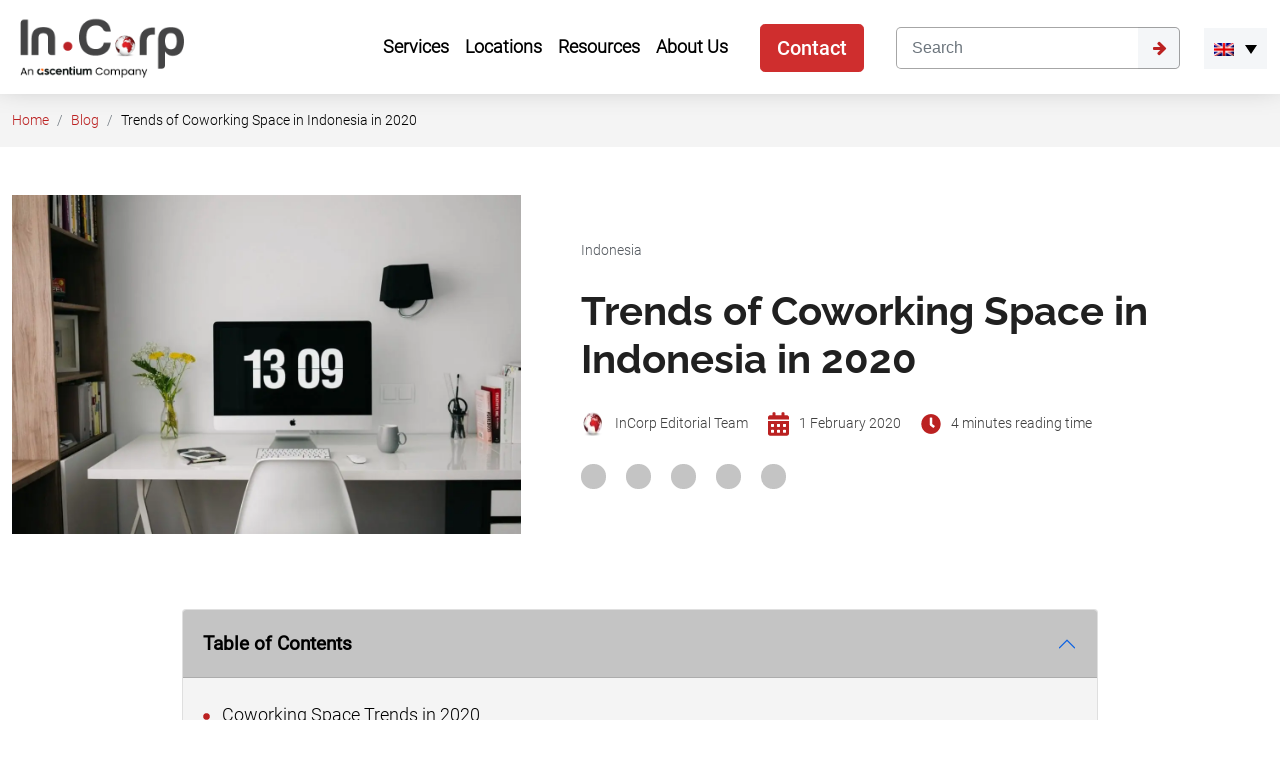

--- FILE ---
content_type: text/html; charset=UTF-8
request_url: https://www.cekindo.com/blog/trends-coworking-space-indonesia-2020
body_size: 62828
content:

<!doctype html>
<html lang="en-US">
<head><meta charset="UTF-8"><script>if(navigator.userAgent.match(/MSIE|Internet Explorer/i)||navigator.userAgent.match(/Trident\/7\..*?rv:11/i)){var href=document.location.href;if(!href.match(/[?&]nowprocket/)){if(href.indexOf("?")==-1){if(href.indexOf("#")==-1){document.location.href=href+"?nowprocket=1"}else{document.location.href=href.replace("#","?nowprocket=1#")}}else{if(href.indexOf("#")==-1){document.location.href=href+"&nowprocket=1"}else{document.location.href=href.replace("#","&nowprocket=1#")}}}}</script><script>(()=>{class RocketLazyLoadScripts{constructor(){this.v="2.0.4",this.userEvents=["keydown","keyup","mousedown","mouseup","mousemove","mouseover","mouseout","touchmove","touchstart","touchend","touchcancel","wheel","click","dblclick","input"],this.attributeEvents=["onblur","onclick","oncontextmenu","ondblclick","onfocus","onmousedown","onmouseenter","onmouseleave","onmousemove","onmouseout","onmouseover","onmouseup","onmousewheel","onscroll","onsubmit"]}async t(){this.i(),this.o(),/iP(ad|hone)/.test(navigator.userAgent)&&this.h(),this.u(),this.l(this),this.m(),this.k(this),this.p(this),this._(),await Promise.all([this.R(),this.L()]),this.lastBreath=Date.now(),this.S(this),this.P(),this.D(),this.O(),this.M(),await this.C(this.delayedScripts.normal),await this.C(this.delayedScripts.defer),await this.C(this.delayedScripts.async),await this.T(),await this.F(),await this.j(),await this.A(),window.dispatchEvent(new Event("rocket-allScriptsLoaded")),this.everythingLoaded=!0,this.lastTouchEnd&&await new Promise(t=>setTimeout(t,500-Date.now()+this.lastTouchEnd)),this.I(),this.H(),this.U(),this.W()}i(){this.CSPIssue=sessionStorage.getItem("rocketCSPIssue"),document.addEventListener("securitypolicyviolation",t=>{this.CSPIssue||"script-src-elem"!==t.violatedDirective||"data"!==t.blockedURI||(this.CSPIssue=!0,sessionStorage.setItem("rocketCSPIssue",!0))},{isRocket:!0})}o(){window.addEventListener("pageshow",t=>{this.persisted=t.persisted,this.realWindowLoadedFired=!0},{isRocket:!0}),window.addEventListener("pagehide",()=>{this.onFirstUserAction=null},{isRocket:!0})}h(){let t;function e(e){t=e}window.addEventListener("touchstart",e,{isRocket:!0}),window.addEventListener("touchend",function i(o){o.changedTouches[0]&&t.changedTouches[0]&&Math.abs(o.changedTouches[0].pageX-t.changedTouches[0].pageX)<10&&Math.abs(o.changedTouches[0].pageY-t.changedTouches[0].pageY)<10&&o.timeStamp-t.timeStamp<200&&(window.removeEventListener("touchstart",e,{isRocket:!0}),window.removeEventListener("touchend",i,{isRocket:!0}),"INPUT"===o.target.tagName&&"text"===o.target.type||(o.target.dispatchEvent(new TouchEvent("touchend",{target:o.target,bubbles:!0})),o.target.dispatchEvent(new MouseEvent("mouseover",{target:o.target,bubbles:!0})),o.target.dispatchEvent(new PointerEvent("click",{target:o.target,bubbles:!0,cancelable:!0,detail:1,clientX:o.changedTouches[0].clientX,clientY:o.changedTouches[0].clientY})),event.preventDefault()))},{isRocket:!0})}q(t){this.userActionTriggered||("mousemove"!==t.type||this.firstMousemoveIgnored?"keyup"===t.type||"mouseover"===t.type||"mouseout"===t.type||(this.userActionTriggered=!0,this.onFirstUserAction&&this.onFirstUserAction()):this.firstMousemoveIgnored=!0),"click"===t.type&&t.preventDefault(),t.stopPropagation(),t.stopImmediatePropagation(),"touchstart"===this.lastEvent&&"touchend"===t.type&&(this.lastTouchEnd=Date.now()),"click"===t.type&&(this.lastTouchEnd=0),this.lastEvent=t.type,t.composedPath&&t.composedPath()[0].getRootNode()instanceof ShadowRoot&&(t.rocketTarget=t.composedPath()[0]),this.savedUserEvents.push(t)}u(){this.savedUserEvents=[],this.userEventHandler=this.q.bind(this),this.userEvents.forEach(t=>window.addEventListener(t,this.userEventHandler,{passive:!1,isRocket:!0})),document.addEventListener("visibilitychange",this.userEventHandler,{isRocket:!0})}U(){this.userEvents.forEach(t=>window.removeEventListener(t,this.userEventHandler,{passive:!1,isRocket:!0})),document.removeEventListener("visibilitychange",this.userEventHandler,{isRocket:!0}),this.savedUserEvents.forEach(t=>{(t.rocketTarget||t.target).dispatchEvent(new window[t.constructor.name](t.type,t))})}m(){const t="return false",e=Array.from(this.attributeEvents,t=>"data-rocket-"+t),i="["+this.attributeEvents.join("],[")+"]",o="[data-rocket-"+this.attributeEvents.join("],[data-rocket-")+"]",s=(e,i,o)=>{o&&o!==t&&(e.setAttribute("data-rocket-"+i,o),e["rocket"+i]=new Function("event",o),e.setAttribute(i,t))};new MutationObserver(t=>{for(const n of t)"attributes"===n.type&&(n.attributeName.startsWith("data-rocket-")||this.everythingLoaded?n.attributeName.startsWith("data-rocket-")&&this.everythingLoaded&&this.N(n.target,n.attributeName.substring(12)):s(n.target,n.attributeName,n.target.getAttribute(n.attributeName))),"childList"===n.type&&n.addedNodes.forEach(t=>{if(t.nodeType===Node.ELEMENT_NODE)if(this.everythingLoaded)for(const i of[t,...t.querySelectorAll(o)])for(const t of i.getAttributeNames())e.includes(t)&&this.N(i,t.substring(12));else for(const e of[t,...t.querySelectorAll(i)])for(const t of e.getAttributeNames())this.attributeEvents.includes(t)&&s(e,t,e.getAttribute(t))})}).observe(document,{subtree:!0,childList:!0,attributeFilter:[...this.attributeEvents,...e]})}I(){this.attributeEvents.forEach(t=>{document.querySelectorAll("[data-rocket-"+t+"]").forEach(e=>{this.N(e,t)})})}N(t,e){const i=t.getAttribute("data-rocket-"+e);i&&(t.setAttribute(e,i),t.removeAttribute("data-rocket-"+e))}k(t){Object.defineProperty(HTMLElement.prototype,"onclick",{get(){return this.rocketonclick||null},set(e){this.rocketonclick=e,this.setAttribute(t.everythingLoaded?"onclick":"data-rocket-onclick","this.rocketonclick(event)")}})}S(t){function e(e,i){let o=e[i];e[i]=null,Object.defineProperty(e,i,{get:()=>o,set(s){t.everythingLoaded?o=s:e["rocket"+i]=o=s}})}e(document,"onreadystatechange"),e(window,"onload"),e(window,"onpageshow");try{Object.defineProperty(document,"readyState",{get:()=>t.rocketReadyState,set(e){t.rocketReadyState=e},configurable:!0}),document.readyState="loading"}catch(t){console.log("WPRocket DJE readyState conflict, bypassing")}}l(t){this.originalAddEventListener=EventTarget.prototype.addEventListener,this.originalRemoveEventListener=EventTarget.prototype.removeEventListener,this.savedEventListeners=[],EventTarget.prototype.addEventListener=function(e,i,o){o&&o.isRocket||!t.B(e,this)&&!t.userEvents.includes(e)||t.B(e,this)&&!t.userActionTriggered||e.startsWith("rocket-")||t.everythingLoaded?t.originalAddEventListener.call(this,e,i,o):(t.savedEventListeners.push({target:this,remove:!1,type:e,func:i,options:o}),"mouseenter"!==e&&"mouseleave"!==e||t.originalAddEventListener.call(this,e,t.savedUserEvents.push,o))},EventTarget.prototype.removeEventListener=function(e,i,o){o&&o.isRocket||!t.B(e,this)&&!t.userEvents.includes(e)||t.B(e,this)&&!t.userActionTriggered||e.startsWith("rocket-")||t.everythingLoaded?t.originalRemoveEventListener.call(this,e,i,o):t.savedEventListeners.push({target:this,remove:!0,type:e,func:i,options:o})}}J(t,e){this.savedEventListeners=this.savedEventListeners.filter(i=>{let o=i.type,s=i.target||window;return e!==o||t!==s||(this.B(o,s)&&(i.type="rocket-"+o),this.$(i),!1)})}H(){EventTarget.prototype.addEventListener=this.originalAddEventListener,EventTarget.prototype.removeEventListener=this.originalRemoveEventListener,this.savedEventListeners.forEach(t=>this.$(t))}$(t){t.remove?this.originalRemoveEventListener.call(t.target,t.type,t.func,t.options):this.originalAddEventListener.call(t.target,t.type,t.func,t.options)}p(t){let e;function i(e){return t.everythingLoaded?e:e.split(" ").map(t=>"load"===t||t.startsWith("load.")?"rocket-jquery-load":t).join(" ")}function o(o){function s(e){const s=o.fn[e];o.fn[e]=o.fn.init.prototype[e]=function(){return this[0]===window&&t.userActionTriggered&&("string"==typeof arguments[0]||arguments[0]instanceof String?arguments[0]=i(arguments[0]):"object"==typeof arguments[0]&&Object.keys(arguments[0]).forEach(t=>{const e=arguments[0][t];delete arguments[0][t],arguments[0][i(t)]=e})),s.apply(this,arguments),this}}if(o&&o.fn&&!t.allJQueries.includes(o)){const e={DOMContentLoaded:[],"rocket-DOMContentLoaded":[]};for(const t in e)document.addEventListener(t,()=>{e[t].forEach(t=>t())},{isRocket:!0});o.fn.ready=o.fn.init.prototype.ready=function(i){function s(){parseInt(o.fn.jquery)>2?setTimeout(()=>i.bind(document)(o)):i.bind(document)(o)}return"function"==typeof i&&(t.realDomReadyFired?!t.userActionTriggered||t.fauxDomReadyFired?s():e["rocket-DOMContentLoaded"].push(s):e.DOMContentLoaded.push(s)),o([])},s("on"),s("one"),s("off"),t.allJQueries.push(o)}e=o}t.allJQueries=[],o(window.jQuery),Object.defineProperty(window,"jQuery",{get:()=>e,set(t){o(t)}})}P(){const t=new Map;document.write=document.writeln=function(e){const i=document.currentScript,o=document.createRange(),s=i.parentElement;let n=t.get(i);void 0===n&&(n=i.nextSibling,t.set(i,n));const c=document.createDocumentFragment();o.setStart(c,0),c.appendChild(o.createContextualFragment(e)),s.insertBefore(c,n)}}async R(){return new Promise(t=>{this.userActionTriggered?t():this.onFirstUserAction=t})}async L(){return new Promise(t=>{document.addEventListener("DOMContentLoaded",()=>{this.realDomReadyFired=!0,t()},{isRocket:!0})})}async j(){return this.realWindowLoadedFired?Promise.resolve():new Promise(t=>{window.addEventListener("load",t,{isRocket:!0})})}M(){this.pendingScripts=[];this.scriptsMutationObserver=new MutationObserver(t=>{for(const e of t)e.addedNodes.forEach(t=>{"SCRIPT"!==t.tagName||t.noModule||t.isWPRocket||this.pendingScripts.push({script:t,promise:new Promise(e=>{const i=()=>{const i=this.pendingScripts.findIndex(e=>e.script===t);i>=0&&this.pendingScripts.splice(i,1),e()};t.addEventListener("load",i,{isRocket:!0}),t.addEventListener("error",i,{isRocket:!0}),setTimeout(i,1e3)})})})}),this.scriptsMutationObserver.observe(document,{childList:!0,subtree:!0})}async F(){await this.X(),this.pendingScripts.length?(await this.pendingScripts[0].promise,await this.F()):this.scriptsMutationObserver.disconnect()}D(){this.delayedScripts={normal:[],async:[],defer:[]},document.querySelectorAll("script[type$=rocketlazyloadscript]").forEach(t=>{t.hasAttribute("data-rocket-src")?t.hasAttribute("async")&&!1!==t.async?this.delayedScripts.async.push(t):t.hasAttribute("defer")&&!1!==t.defer||"module"===t.getAttribute("data-rocket-type")?this.delayedScripts.defer.push(t):this.delayedScripts.normal.push(t):this.delayedScripts.normal.push(t)})}async _(){await this.L();let t=[];document.querySelectorAll("script[type$=rocketlazyloadscript][data-rocket-src]").forEach(e=>{let i=e.getAttribute("data-rocket-src");if(i&&!i.startsWith("data:")){i.startsWith("//")&&(i=location.protocol+i);try{const o=new URL(i).origin;o!==location.origin&&t.push({src:o,crossOrigin:e.crossOrigin||"module"===e.getAttribute("data-rocket-type")})}catch(t){}}}),t=[...new Map(t.map(t=>[JSON.stringify(t),t])).values()],this.Y(t,"preconnect")}async G(t){if(await this.K(),!0!==t.noModule||!("noModule"in HTMLScriptElement.prototype))return new Promise(e=>{let i;function o(){(i||t).setAttribute("data-rocket-status","executed"),e()}try{if(navigator.userAgent.includes("Firefox/")||""===navigator.vendor||this.CSPIssue)i=document.createElement("script"),[...t.attributes].forEach(t=>{let e=t.nodeName;"type"!==e&&("data-rocket-type"===e&&(e="type"),"data-rocket-src"===e&&(e="src"),i.setAttribute(e,t.nodeValue))}),t.text&&(i.text=t.text),t.nonce&&(i.nonce=t.nonce),i.hasAttribute("src")?(i.addEventListener("load",o,{isRocket:!0}),i.addEventListener("error",()=>{i.setAttribute("data-rocket-status","failed-network"),e()},{isRocket:!0}),setTimeout(()=>{i.isConnected||e()},1)):(i.text=t.text,o()),i.isWPRocket=!0,t.parentNode.replaceChild(i,t);else{const i=t.getAttribute("data-rocket-type"),s=t.getAttribute("data-rocket-src");i?(t.type=i,t.removeAttribute("data-rocket-type")):t.removeAttribute("type"),t.addEventListener("load",o,{isRocket:!0}),t.addEventListener("error",i=>{this.CSPIssue&&i.target.src.startsWith("data:")?(console.log("WPRocket: CSP fallback activated"),t.removeAttribute("src"),this.G(t).then(e)):(t.setAttribute("data-rocket-status","failed-network"),e())},{isRocket:!0}),s?(t.fetchPriority="high",t.removeAttribute("data-rocket-src"),t.src=s):t.src="data:text/javascript;base64,"+window.btoa(unescape(encodeURIComponent(t.text)))}}catch(i){t.setAttribute("data-rocket-status","failed-transform"),e()}});t.setAttribute("data-rocket-status","skipped")}async C(t){const e=t.shift();return e?(e.isConnected&&await this.G(e),this.C(t)):Promise.resolve()}O(){this.Y([...this.delayedScripts.normal,...this.delayedScripts.defer,...this.delayedScripts.async],"preload")}Y(t,e){this.trash=this.trash||[];let i=!0;var o=document.createDocumentFragment();t.forEach(t=>{const s=t.getAttribute&&t.getAttribute("data-rocket-src")||t.src;if(s&&!s.startsWith("data:")){const n=document.createElement("link");n.href=s,n.rel=e,"preconnect"!==e&&(n.as="script",n.fetchPriority=i?"high":"low"),t.getAttribute&&"module"===t.getAttribute("data-rocket-type")&&(n.crossOrigin=!0),t.crossOrigin&&(n.crossOrigin=t.crossOrigin),t.integrity&&(n.integrity=t.integrity),t.nonce&&(n.nonce=t.nonce),o.appendChild(n),this.trash.push(n),i=!1}}),document.head.appendChild(o)}W(){this.trash.forEach(t=>t.remove())}async T(){try{document.readyState="interactive"}catch(t){}this.fauxDomReadyFired=!0;try{await this.K(),this.J(document,"readystatechange"),document.dispatchEvent(new Event("rocket-readystatechange")),await this.K(),document.rocketonreadystatechange&&document.rocketonreadystatechange(),await this.K(),this.J(document,"DOMContentLoaded"),document.dispatchEvent(new Event("rocket-DOMContentLoaded")),await this.K(),this.J(window,"DOMContentLoaded"),window.dispatchEvent(new Event("rocket-DOMContentLoaded"))}catch(t){console.error(t)}}async A(){try{document.readyState="complete"}catch(t){}try{await this.K(),this.J(document,"readystatechange"),document.dispatchEvent(new Event("rocket-readystatechange")),await this.K(),document.rocketonreadystatechange&&document.rocketonreadystatechange(),await this.K(),this.J(window,"load"),window.dispatchEvent(new Event("rocket-load")),await this.K(),window.rocketonload&&window.rocketonload(),await this.K(),this.allJQueries.forEach(t=>t(window).trigger("rocket-jquery-load")),await this.K(),this.J(window,"pageshow");const t=new Event("rocket-pageshow");t.persisted=this.persisted,window.dispatchEvent(t),await this.K(),window.rocketonpageshow&&window.rocketonpageshow({persisted:this.persisted})}catch(t){console.error(t)}}async K(){Date.now()-this.lastBreath>45&&(await this.X(),this.lastBreath=Date.now())}async X(){return document.hidden?new Promise(t=>setTimeout(t)):new Promise(t=>requestAnimationFrame(t))}B(t,e){return e===document&&"readystatechange"===t||(e===document&&"DOMContentLoaded"===t||(e===window&&"DOMContentLoaded"===t||(e===window&&"load"===t||e===window&&"pageshow"===t)))}static run(){(new RocketLazyLoadScripts).t()}}RocketLazyLoadScripts.run()})();</script>

<script>if(navigator.userAgent.match(/MSIE|Internet Explorer/i)||navigator.userAgent.match(/Trident\/7\..*?rv:11/i)){var href=document.location.href;if(!href.match(/[?&]nowprocket/)){if(href.indexOf("?")==-1){if(href.indexOf("#")==-1){document.location.href=href+"?nowprocket=1"}else{document.location.href=href.replace("#","?nowprocket=1#")}}else{if(href.indexOf("#")==-1){document.location.href=href+"&nowprocket=1"}else{document.location.href=href.replace("#","&nowprocket=1#")}}}}</script>


	

	<meta name="viewport" content="width=device-width, initial-scale=1">

  <meta name="google-site-verification" content="42_sCQgOmVa0Ki3DuSpw2UVBOqbjQpCpa51-hLLSoiU" />

  <meta name="author" content="PT Cekindo Business International" />

  <meta name="contact" content="sales@cekindo.com" />

  <meta name="copyright" content="PT Cekindo Business International" />

	<link rel="profile" href="https://gmpg.org/xfn/11">
  
  
	    

      
  
  <style></style>
  <script type="rocketlazyloadscript" id="flying-scripts">
    const loadScriptsTimer = setTimeout(loadScripts, 0);
    const userInteractionEvents = ["mouseover", "keydown", "touchstart", "touchmove", "wheel"];
    userInteractionEvents.forEach(function(event) {
        window.addEventListener(event, triggerScriptLoader, {
            passive: !0
        })
    });
    function triggerScriptLoader() {
        loadScripts();
        clearTimeout(loadScriptsTimer);
        userInteractionEvents.forEach(function(event) {
            window.removeEventListener(event, triggerScriptLoader, {
                passive: !0
            })
        })
    }
    function loadScripts() {
                document.querySelectorAll("link[data-type='lazy']").forEach(function(elem) {
            elem.setAttribute("href", elem.getAttribute("data-href"))
			elem.setAttribute("rel", "stylesheet")
			elem.setAttribute("media", "all")
			elem.removeAttribute("data-href")
			elem.removeAttribute("data-type")
        });
    }
  </script>

	<script data-cfasync="false" data-no-defer="1" data-no-minify="1" data-no-optimize="1">var ewww_webp_supported=!1;function check_webp_feature(A,e){var w;e=void 0!==e?e:function(){},ewww_webp_supported?e(ewww_webp_supported):((w=new Image).onload=function(){ewww_webp_supported=0<w.width&&0<w.height,e&&e(ewww_webp_supported)},w.onerror=function(){e&&e(!1)},w.src="data:image/webp;base64,"+{alpha:"UklGRkoAAABXRUJQVlA4WAoAAAAQAAAAAAAAAAAAQUxQSAwAAAARBxAR/Q9ERP8DAABWUDggGAAAABQBAJ0BKgEAAQAAAP4AAA3AAP7mtQAAAA=="}[A])}check_webp_feature("alpha");</script><meta name='robots' content='index, follow, max-image-preview:large, max-snippet:-1, max-video-preview:-1' />
	<style></style>
	

<script data-cfasync="false" data-pagespeed-no-defer>
	var gtm4wp_datalayer_name = "dataLayer";
	var dataLayer = dataLayer || [];

	const gtm4wp_scrollerscript_debugmode         = true;
	const gtm4wp_scrollerscript_callbacktime      = 100;
	const gtm4wp_scrollerscript_readerlocation    = 150;
	const gtm4wp_scrollerscript_contentelementid  = "index";
	const gtm4wp_scrollerscript_scannertime       = 60;
</script>

	
	<title>Coworking Space Indonesia: What will be the Trends in 2020?</title>
<link crossorigin data-rocket-preconnect href="https://www.googletagmanager.com" rel="preconnect">
<link crossorigin data-rocket-preload as="font" href="https://www.cekindo.com/wp-content/themes/incorp/assets/fonts/roboto/Roboto-Light.ttf" rel="preload">
<link crossorigin data-rocket-preload as="font" href="https://www.cekindo.com/wp-content/themes/incorp/assets/fonts/roboto/Roboto-Medium.ttf" rel="preload">
<link crossorigin data-rocket-preload as="font" href="https://www.cekindo.com/wp-content/themes/incorp/assets/fonts/raleway/1Ptug8zYS_SKggPNyC0ITw.woff2" rel="preload">
<style id="wpr-usedcss">:root{--bs-blue:#0d6efd;--bs-indigo:#6610f2;--bs-purple:#6f42c1;--bs-pink:#d63384;--bs-red:#dc3545;--bs-orange:#fd7e14;--bs-yellow:#ffc107;--bs-green:#198754;--bs-teal:#20c997;--bs-cyan:#0dcaf0;--bs-white:#fff;--bs-gray:#6c757d;--bs-gray-dark:#343a40;--bs-primary:#0d6efd;--bs-secondary:#6c757d;--bs-success:#198754;--bs-info:#0dcaf0;--bs-warning:#ffc107;--bs-danger:#dc3545;--bs-light:#f8f9fa;--bs-dark:#212529;--bs-font-sans-serif:system-ui,-apple-system,"Segoe UI",Roboto,"Helvetica Neue",Arial,"Noto Sans","Liberation Sans",sans-serif,"Apple Color Emoji","Segoe UI Emoji","Segoe UI Symbol","Noto Color Emoji";--bs-font-monospace:SFMono-Regular,Menlo,Monaco,Consolas,"Liberation Mono","Courier New",monospace;--bs-gradient:linear-gradient(180deg, rgba(255, 255, 255, .15), rgba(255, 255, 255, 0))}*,::after,::before{box-sizing:border-box}@media (prefers-reduced-motion:no-preference){:root{scroll-behavior:smooth}}body{margin:0;font-family:var(--bs-font-sans-serif);font-size:1rem;font-weight:400;line-height:1.5;color:#212529;background-color:#fff;-webkit-text-size-adjust:100%;-webkit-tap-highlight-color:transparent}hr{margin:1rem 0;color:inherit;background-color:currentColor;border:0;opacity:.25}hr:not([size]){height:1px}h1,h2,h3,h4,h5,h6{margin-top:0;margin-bottom:.5rem;font-weight:500;line-height:1.2}h1{font-size:calc(1.375rem + 1.5vw)}@media (min-width:1200px){h1{font-size:2.5rem}}h2{font-size:calc(1.325rem + .9vw)}@media (min-width:1200px){h2{font-size:2rem}}h3{font-size:calc(1.3rem + .6vw)}@media (min-width:1200px){h3{font-size:1.75rem}}h4{font-size:calc(1.275rem + .3vw)}@media (min-width:1200px){h4{font-size:1.5rem}}h5{font-size:1.25rem}h6{font-size:1rem}p{margin-top:0;margin-bottom:1rem}ol,ul{padding-left:2rem}ol,ul{margin-top:0;margin-bottom:1rem}ol ol,ol ul,ul ol,ul ul{margin-bottom:0}a{color:#0d6efd;text-decoration:underline}a:hover{color:#0a58ca}a:not([href]):not([class]),a:not([href]):not([class]):hover{color:inherit;text-decoration:none}code{font-family:var(--bs-font-monospace);font-size:1em;direction:ltr;unicode-bidi:bidi-override}code{font-size:.875em;color:#d63384;word-wrap:break-word}a>code{color:inherit}img,svg{vertical-align:middle}table{caption-side:bottom;border-collapse:collapse}caption{padding-top:.5rem;padding-bottom:.5rem;color:#6c757d;text-align:left}th{text-align:inherit;text-align:-webkit-match-parent}tbody,td,th,tr{border-color:inherit;border-style:solid;border-width:0}label{display:inline-block}button{border-radius:0}button:focus:not(:focus-visible){outline:0}button,input,optgroup,select,textarea{margin:0;font-family:inherit;font-size:inherit;line-height:inherit}[role=button]{cursor:pointer}select{word-wrap:normal}select:disabled{opacity:1}[list]::-webkit-calendar-picker-indicator{display:none}[type=button]:not(:disabled),[type=reset]:not(:disabled),[type=submit]:not(:disabled),button:not(:disabled){cursor:pointer}::-moz-focus-inner{padding:0;border-style:none}textarea{resize:vertical}fieldset{min-width:0;padding:0;margin:0;border:0}legend{float:left;width:100%;padding:0;margin-bottom:.5rem;font-size:calc(1.275rem + .3vw);line-height:inherit}legend+*{clear:left}::-webkit-datetime-edit-day-field,::-webkit-datetime-edit-fields-wrapper,::-webkit-datetime-edit-hour-field,::-webkit-datetime-edit-minute,::-webkit-datetime-edit-month-field,::-webkit-datetime-edit-text,::-webkit-datetime-edit-year-field{padding:0}::-webkit-inner-spin-button{height:auto}[type=search]{outline-offset:-2px;-webkit-appearance:textfield}::-webkit-search-decoration{-webkit-appearance:none}::-webkit-color-swatch-wrapper{padding:0}::file-selector-button{font:inherit}::-webkit-file-upload-button{font:inherit;-webkit-appearance:button}iframe{border:0}[hidden]{display:none!important}.container{width:100%;padding-right:var(--bs-gutter-x,.75rem);padding-left:var(--bs-gutter-x,.75rem);margin-right:auto;margin-left:auto}@media (min-width:576px){.container{max-width:540px}}@media (min-width:768px){.container{max-width:720px}}@media (min-width:992px){.container{max-width:960px}}@media (min-width:1200px){legend{font-size:1.5rem}.container{max-width:1140px}}@media (min-width:1400px){.container{max-width:1320px}}.row{--bs-gutter-x:1.5rem;--bs-gutter-y:0;display:flex;flex-wrap:wrap;margin-top:calc(var(--bs-gutter-y) * -1);margin-right:calc(var(--bs-gutter-x) * -.5);margin-left:calc(var(--bs-gutter-x) * -.5)}.row>*{flex-shrink:0;width:100%;max-width:100%;padding-right:calc(var(--bs-gutter-x) * .5);padding-left:calc(var(--bs-gutter-x) * .5);margin-top:var(--bs-gutter-y)}.row-cols-1>*{flex:0 0 auto;width:100%}@media (min-width:576px){.row-cols-sm-2>*{flex:0 0 auto;width:50%}}@media (min-width:768px){.row-cols-md-5>*{flex:0 0 auto;width:20%}}.col-6{flex:0 0 auto;width:50%}@media (min-width:768px){.col-md-2{flex:0 0 auto;width:16.66666667%}.col-md-3{flex:0 0 auto;width:25%}.col-md-4{flex:0 0 auto;width:33.33333333%}.col-md-5{flex:0 0 auto;width:41.66666667%}.col-md-6{flex:0 0 auto;width:50%}.col-md-7{flex:0 0 auto;width:58.33333333%}.col-md-9{flex:0 0 auto;width:75%}.col-md-12{flex:0 0 auto;width:100%}}.table{--bs-table-bg:transparent;--bs-table-accent-bg:transparent;--bs-table-striped-color:#212529;--bs-table-striped-bg:rgba(0, 0, 0, .05);--bs-table-active-color:#212529;--bs-table-active-bg:rgba(0, 0, 0, .1);--bs-table-hover-color:#212529;--bs-table-hover-bg:rgba(0, 0, 0, .075);width:100%;margin-bottom:1rem;color:#212529;vertical-align:top;border-color:#dee2e6}.table>:not(caption)>*>*{padding:.5rem;background-color:var(--bs-table-bg);border-bottom-width:1px;box-shadow:inset 0 0 0 9999px var(--bs-table-accent-bg)}.table>tbody{vertical-align:inherit}.table>:not(:last-child)>:last-child>*{border-bottom-color:currentColor}.form-control{display:block;width:100%;padding:.375rem .75rem;font-size:1rem;font-weight:400;line-height:1.5;color:#212529;background-color:#fff;background-clip:padding-box;border:1px solid #ced4da;-webkit-appearance:none;-moz-appearance:none;appearance:none;border-radius:.25rem;transition:border-color .15s ease-in-out,box-shadow .15s ease-in-out}.form-control[type=file]{overflow:hidden}.form-control[type=file]:not(:disabled):not([readonly]){cursor:pointer}.form-control:focus{color:#212529;background-color:#fff;border-color:#86b7fe;outline:0;box-shadow:0 0 0 .25rem rgba(13,110,253,.25)}.form-control::-webkit-date-and-time-value{height:1.5em}.form-control::-moz-placeholder{color:#6c757d;opacity:1}.form-control::placeholder{color:#6c757d;opacity:1}.form-control:disabled,.form-control[readonly]{background-color:#e9ecef;opacity:1}.form-control::file-selector-button{padding:.375rem .75rem;margin:-.375rem -.75rem;-webkit-margin-end:.75rem;margin-inline-end:.75rem;color:#212529;background-color:#e9ecef;pointer-events:none;border-color:inherit;border-style:solid;border-width:0;border-inline-end-width:1px;border-radius:0;transition:color .15s ease-in-out,background-color .15s ease-in-out,border-color .15s ease-in-out,box-shadow .15s ease-in-out}@media (prefers-reduced-motion:reduce){.form-control{transition:none}.form-control::file-selector-button{transition:none}}.form-control:hover:not(:disabled):not([readonly])::file-selector-button{background-color:#dde0e3}.form-control::-webkit-file-upload-button{padding:.375rem .75rem;margin:-.375rem -.75rem;-webkit-margin-end:.75rem;margin-inline-end:.75rem;color:#212529;background-color:#e9ecef;pointer-events:none;border-color:inherit;border-style:solid;border-width:0;border-inline-end-width:1px;border-radius:0;-webkit-transition:color .15s ease-in-out,background-color .15s ease-in-out,border-color .15s ease-in-out,box-shadow .15s ease-in-out;transition:color .15s ease-in-out,background-color .15s ease-in-out,border-color .15s ease-in-out,box-shadow .15s ease-in-out}@media (prefers-reduced-motion:reduce){.form-control::-webkit-file-upload-button{-webkit-transition:none;transition:none}}.form-control:hover:not(:disabled):not([readonly])::-webkit-file-upload-button{background-color:#dde0e3}textarea.form-control{min-height:calc(1.5em + (.75rem + 2px))}.btn{display:inline-block;font-weight:400;line-height:1.5;color:#212529;text-align:center;text-decoration:none;vertical-align:middle;cursor:pointer;-webkit-user-select:none;-moz-user-select:none;user-select:none;background-color:transparent;border:1px solid transparent;padding:.375rem .75rem;font-size:1rem;border-radius:.25rem;transition:color .15s ease-in-out,background-color .15s ease-in-out,border-color .15s ease-in-out,box-shadow .15s ease-in-out}@media (prefers-reduced-motion:reduce){.btn{transition:none}}.btn:hover{color:#212529}.btn:focus{outline:0;box-shadow:0 0 0 .25rem rgba(13,110,253,.25)}.btn.disabled,.btn:disabled,fieldset:disabled .btn{pointer-events:none;opacity:.65}.btn-primary{color:#fff;background-color:#0d6efd;border-color:#0d6efd}.btn-primary:hover{color:#fff;background-color:#0b5ed7;border-color:#0a58ca}.btn-primary:focus{color:#fff;background-color:#0b5ed7;border-color:#0a58ca;box-shadow:0 0 0 .25rem rgba(49,132,253,.5)}.btn-primary.active,.btn-primary:active,.show>.btn-primary.dropdown-toggle{color:#fff;background-color:#0a58ca;border-color:#0a53be}.btn-primary.active:focus,.btn-primary:active:focus,.show>.btn-primary.dropdown-toggle:focus{box-shadow:0 0 0 .25rem rgba(49,132,253,.5)}.btn-primary.disabled,.btn-primary:disabled{color:#fff;background-color:#0d6efd;border-color:#0d6efd}.btn-danger{color:#fff;background-color:#dc3545;border-color:#dc3545}.btn-danger:hover{color:#fff;background-color:#bb2d3b;border-color:#b02a37}.btn-danger:focus{color:#fff;background-color:#bb2d3b;border-color:#b02a37;box-shadow:0 0 0 .25rem rgba(225,83,97,.5)}.btn-danger.active,.btn-danger:active,.show>.btn-danger.dropdown-toggle{color:#fff;background-color:#b02a37;border-color:#a52834}.btn-danger.active:focus,.btn-danger:active:focus,.show>.btn-danger.dropdown-toggle:focus{box-shadow:0 0 0 .25rem rgba(225,83,97,.5)}.btn-danger.disabled,.btn-danger:disabled{color:#fff;background-color:#dc3545;border-color:#dc3545}.btn-lg{padding:.5rem 1rem;font-size:1.25rem;border-radius:.3rem}.fade{transition:opacity .15s linear}@media (prefers-reduced-motion:reduce){.fade{transition:none}}.fade:not(.show){opacity:0}.collapse:not(.show){display:none}.collapsing{height:0;overflow:hidden;transition:height .35s ease}@media (prefers-reduced-motion:reduce){.collapsing{transition:none}}.dropdown,.dropend,.dropstart,.dropup{position:relative}.dropdown-toggle{white-space:nowrap}.dropdown-toggle::after{display:inline-block;margin-left:.255em;vertical-align:.255em;content:"";border-top:.3em solid;border-right:.3em solid transparent;border-bottom:0;border-left:.3em solid transparent}.dropdown-toggle:empty::after{margin-left:0}.dropdown-menu{position:absolute;z-index:1000;display:none;min-width:10rem;padding:.5rem 0;margin:0;font-size:1rem;color:#212529;text-align:left;list-style:none;background-color:#fff;background-clip:padding-box;border:1px solid rgba(0,0,0,.15);border-radius:.25rem}.dropup .dropdown-toggle::after{display:inline-block;margin-left:.255em;vertical-align:.255em;content:"";border-top:0;border-right:.3em solid transparent;border-bottom:.3em solid;border-left:.3em solid transparent}.dropup .dropdown-toggle:empty::after{margin-left:0}.dropend .dropdown-toggle::after{display:inline-block;margin-left:.255em;vertical-align:.255em;content:"";border-top:.3em solid transparent;border-right:0;border-bottom:.3em solid transparent;border-left:.3em solid}.dropend .dropdown-toggle:empty::after{margin-left:0}.dropend .dropdown-toggle::after{vertical-align:0}.dropstart .dropdown-toggle::after{display:inline-block;margin-left:.255em;vertical-align:.255em;content:""}.dropstart .dropdown-toggle::after{display:none}.dropstart .dropdown-toggle::before{display:inline-block;margin-right:.255em;vertical-align:.255em;content:"";border-top:.3em solid transparent;border-right:.3em solid;border-bottom:.3em solid transparent}.dropstart .dropdown-toggle:empty::after{margin-left:0}.dropstart .dropdown-toggle::before{vertical-align:0}.dropdown-item{display:block;width:100%;padding:.25rem 1rem;clear:both;font-weight:400;color:#212529;text-align:inherit;text-decoration:none;white-space:nowrap;background-color:transparent;border:0}.dropdown-item:focus,.dropdown-item:hover{color:#1e2125;background-color:#e9ecef}.dropdown-item.active,.dropdown-item:active{color:#fff;text-decoration:none;background-color:#0d6efd}.dropdown-item.disabled,.dropdown-item:disabled{color:#adb5bd;pointer-events:none;background-color:transparent}.dropdown-menu.show{display:block}.nav{display:flex;flex-wrap:wrap;padding-left:0;margin-bottom:0;list-style:none}.nav-link{display:block;padding:.5rem 1rem;color:#0d6efd;text-decoration:none;transition:color .15s ease-in-out,background-color .15s ease-in-out,border-color .15s ease-in-out}@media (prefers-reduced-motion:reduce){.nav-link{transition:none}}.nav-link:focus,.nav-link:hover{color:#0a58ca}.nav-link.disabled{color:#6c757d;pointer-events:none;cursor:default}.nav-pills .nav-link{background:0 0;border:0;border-radius:.25rem}.nav-pills .nav-link.active,.nav-pills .show>.nav-link{color:#fff;background-color:#0d6efd}.tab-content>.tab-pane{display:none}.tab-content>.active{display:block}.navbar{position:relative;display:flex;flex-wrap:wrap;align-items:center;justify-content:space-between;padding-top:.5rem;padding-bottom:.5rem}.navbar>.container{display:flex;flex-wrap:inherit;align-items:center;justify-content:space-between}.navbar-nav{display:flex;flex-direction:column;padding-left:0;margin-bottom:0;list-style:none}.navbar-nav .nav-link{padding-right:0;padding-left:0}.navbar-nav .dropdown-menu{position:static}.navbar-collapse{flex-basis:100%;flex-grow:1;align-items:center}.navbar-toggler{padding:.25rem .75rem;font-size:1.25rem;line-height:1;background-color:transparent;border:1px solid transparent;border-radius:.25rem;transition:box-shadow .15s ease-in-out}@media (prefers-reduced-motion:reduce){.navbar-toggler{transition:none}}.navbar-toggler:hover{text-decoration:none}.navbar-toggler:focus{text-decoration:none;outline:0;box-shadow:0 0 0 .25rem}.navbar-toggler-icon{display:inline-block;width:1.5em;height:1.5em;vertical-align:middle;background-repeat:no-repeat;background-position:center;background-size:100%}@media (min-width:992px){.navbar-expand-lg{flex-wrap:nowrap;justify-content:flex-start}.navbar-expand-lg .navbar-nav{flex-direction:row}.navbar-expand-lg .navbar-nav .dropdown-menu{position:absolute}.navbar-expand-lg .navbar-nav .nav-link{padding-right:.5rem;padding-left:.5rem}.navbar-expand-lg .navbar-collapse{display:flex!important;flex-basis:auto}.navbar-expand-lg .navbar-toggler{display:none}}.navbar-light .navbar-nav .nav-link{color:rgba(0,0,0,.55)}.navbar-light .navbar-nav .nav-link:focus,.navbar-light .navbar-nav .nav-link:hover{color:rgba(0,0,0,.7)}.navbar-light .navbar-nav .nav-link.disabled{color:rgba(0,0,0,.3)}.navbar-light .navbar-nav .nav-link.active,.navbar-light .navbar-nav .show>.nav-link{color:rgba(0,0,0,.9)}.navbar-light .navbar-toggler{color:rgba(0,0,0,.55);border-color:rgba(0,0,0,.1)}.navbar-light .navbar-toggler-icon{background-image:url("data:image/svg+xml,%3csvg xmlns='http://www.w3.org/2000/svg' viewBox='0 0 30 30'%3e%3cpath stroke='rgba%280, 0, 0, 0.55%29' stroke-linecap='round' stroke-miterlimit='10' stroke-width='2' d='M4 7h22M4 15h22M4 23h22'/%3e%3c/svg%3e")}.card-body{flex:1 1 auto;padding:1rem}.card-img{width:100%}.card-img{border-top-left-radius:calc(.25rem - 1px);border-top-right-radius:calc(.25rem - 1px)}.card-img{border-bottom-right-radius:calc(.25rem - 1px);border-bottom-left-radius:calc(.25rem - 1px)}.accordion-button{position:relative;display:flex;align-items:center;width:100%;padding:1rem 1.25rem;font-size:1rem;color:#212529;text-align:left;background-color:#fff;border:0;border-radius:0;overflow-anchor:none;transition:color .15s ease-in-out,background-color .15s ease-in-out,border-color .15s ease-in-out,box-shadow .15s ease-in-out,border-radius .15s ease}.accordion-button:not(.collapsed){color:#0c63e4;background-color:#e7f1ff;box-shadow:inset 0 -1px 0 rgba(0,0,0,.125)}.accordion-button:not(.collapsed)::after{background-image:url("data:image/svg+xml,%3csvg xmlns='http://www.w3.org/2000/svg' viewBox='0 0 16 16' fill='%230c63e4'%3e%3cpath fill-rule='evenodd' d='M1.646 4.646a.5.5 0 0 1 .708 0L8 10.293l5.646-5.647a.5.5 0 0 1 .708.708l-6 6a.5.5 0 0 1-.708 0l-6-6a.5.5 0 0 1 0-.708z'/%3e%3c/svg%3e");transform:rotate(-180deg)}.accordion-button::after{flex-shrink:0;width:1.25rem;height:1.25rem;margin-left:auto;content:"";background-image:url("data:image/svg+xml,%3csvg xmlns='http://www.w3.org/2000/svg' viewBox='0 0 16 16' fill='%23212529'%3e%3cpath fill-rule='evenodd' d='M1.646 4.646a.5.5 0 0 1 .708 0L8 10.293l5.646-5.647a.5.5 0 0 1 .708.708l-6 6a.5.5 0 0 1-.708 0l-6-6a.5.5 0 0 1 0-.708z'/%3e%3c/svg%3e");background-repeat:no-repeat;background-size:1.25rem;transition:transform .2s ease-in-out}.accordion-button:hover{z-index:2}.accordion-button:focus{z-index:3;border-color:#86b7fe;outline:0;box-shadow:0 0 0 .25rem rgba(13,110,253,.25)}.accordion-header{margin-bottom:0}.accordion-item{background-color:#fff;border:1px solid rgba(0,0,0,.125)}.accordion-item:first-of-type{border-top-left-radius:.25rem;border-top-right-radius:.25rem}.accordion-item:first-of-type .accordion-button{border-top-left-radius:calc(.25rem - 1px);border-top-right-radius:calc(.25rem - 1px)}.accordion-item:not(:first-of-type){border-top:0}.accordion-item:last-of-type{border-bottom-right-radius:.25rem;border-bottom-left-radius:.25rem}.accordion-item:last-of-type .accordion-button.collapsed{border-bottom-right-radius:calc(.25rem - 1px);border-bottom-left-radius:calc(.25rem - 1px)}.accordion-item:last-of-type .accordion-collapse{border-bottom-right-radius:.25rem;border-bottom-left-radius:.25rem}.accordion-body{padding:1rem 1.25rem}.breadcrumb{display:flex;flex-wrap:wrap;padding:0;margin-bottom:1rem;list-style:none}.breadcrumb-item+.breadcrumb-item{padding-left:.5rem}.breadcrumb-item+.breadcrumb-item::before{float:left;padding-right:.5rem;color:#6c757d;content:var(--bs-breadcrumb-divider, "/")}.breadcrumb-item.active{color:#6c757d}.alert{position:relative;padding:1rem;margin-bottom:1rem;border:1px solid transparent;border-radius:.25rem}.progress{display:flex;height:1rem;overflow:hidden;font-size:.75rem;background-color:#e9ecef;border-radius:.25rem}.list-group{display:flex;flex-direction:column;padding-left:0;margin-bottom:0;border-radius:.25rem}.list-group-item{position:relative;display:block;padding:.5rem 1rem;color:#212529;text-decoration:none;background-color:#fff;border:1px solid rgba(0,0,0,.125)}.list-group-item:first-child{border-top-left-radius:inherit;border-top-right-radius:inherit}.list-group-item:last-child{border-bottom-right-radius:inherit;border-bottom-left-radius:inherit}.list-group-item.disabled,.list-group-item:disabled{color:#6c757d;pointer-events:none;background-color:#fff}.list-group-item.active{z-index:2;color:#fff;background-color:#0d6efd;border-color:#0d6efd}.list-group-item+.list-group-item{border-top-width:0}.list-group-item+.list-group-item.active{margin-top:-1px;border-top-width:1px}.toast{width:350px;max-width:100%;font-size:.875rem;pointer-events:auto;background-color:rgba(255,255,255,.85);background-clip:padding-box;border:1px solid rgba(0,0,0,.1);box-shadow:0 .5rem 1rem rgba(0,0,0,.15);border-radius:.25rem}.toast:not(.showing):not(.show){opacity:0}.toast.hide{display:none}.modal{position:fixed;top:0;left:0;z-index:1060;display:none;width:100%;height:100%;overflow-x:hidden;overflow-y:auto;outline:0}.modal-dialog{position:relative;width:auto;margin:.5rem;pointer-events:none}.modal.fade .modal-dialog{transition:transform .3s ease-out;transform:translate(0,-50px)}@media (prefers-reduced-motion:reduce){.accordion-button{transition:none}.accordion-button::after{transition:none}.modal.fade .modal-dialog{transition:none}}.modal.show .modal-dialog{transform:none}.modal.modal-static .modal-dialog{transform:scale(1.02)}.modal-backdrop{position:fixed;top:0;left:0;z-index:1040;width:100vw;height:100vh;background-color:#000}.modal-backdrop.fade{opacity:0}.modal-backdrop.show{opacity:.5}.modal-body{position:relative;flex:1 1 auto;padding:1rem}@media (min-width:576px){.modal-dialog{max-width:500px;margin:1.75rem auto}}.tooltip{position:absolute;z-index:1080;display:block;margin:0;font-family:var(--bs-font-sans-serif);font-style:normal;font-weight:400;line-height:1.5;text-align:left;text-align:start;text-decoration:none;text-shadow:none;text-transform:none;letter-spacing:normal;word-break:normal;word-spacing:normal;white-space:normal;line-break:auto;font-size:.875rem;word-wrap:break-word;opacity:0}.tooltip.show{opacity:.9}.tooltip .tooltip-arrow{position:absolute;display:block;width:.8rem;height:.4rem}.tooltip .tooltip-arrow::before{position:absolute;content:"";border-color:transparent;border-style:solid}.tooltip-inner{max-width:200px;padding:.25rem .5rem;color:#fff;text-align:center;background-color:#000;border-radius:.25rem}.popover{position:absolute;top:0;left:0;z-index:1070;display:block;max-width:276px;font-family:var(--bs-font-sans-serif);font-style:normal;font-weight:400;line-height:1.5;text-align:left;text-align:start;text-decoration:none;text-shadow:none;text-transform:none;letter-spacing:normal;word-break:normal;word-spacing:normal;white-space:normal;line-break:auto;font-size:.875rem;word-wrap:break-word;background-color:#fff;background-clip:padding-box;border:1px solid rgba(0,0,0,.2);border-radius:.3rem}.popover .popover-arrow{position:absolute;display:block;width:1rem;height:.5rem}.popover .popover-arrow::after,.popover .popover-arrow::before{position:absolute;display:block;content:"";border-color:transparent;border-style:solid}.popover-header{padding:.5rem 1rem;margin-bottom:0;font-size:1rem;background-color:#f0f0f0;border-bottom:1px solid rgba(0,0,0,.2);border-top-left-radius:calc(.3rem - 1px);border-top-right-radius:calc(.3rem - 1px)}.popover-header:empty{display:none}.popover-body{padding:1rem;color:#212529}.carousel{position:relative}.carousel.pointer-event{touch-action:pan-y}.carousel-item{position:relative;display:none;float:left;width:100%;margin-right:-100%;-webkit-backface-visibility:hidden;backface-visibility:hidden;transition:transform .6s ease-in-out}.carousel-item-next,.carousel-item-prev,.carousel-item.active{display:block}.active.carousel-item-end,.carousel-item-next:not(.carousel-item-start){transform:translateX(100%)}.active.carousel-item-start,.carousel-item-prev:not(.carousel-item-end){transform:translateX(-100%)}.carousel-indicators{position:absolute;right:0;bottom:0;left:0;z-index:2;display:flex;justify-content:center;padding:0;margin-right:15%;margin-bottom:1rem;margin-left:15%;list-style:none}.carousel-indicators [data-bs-target]{box-sizing:content-box;flex:0 1 auto;width:30px;height:3px;padding:0;margin-right:3px;margin-left:3px;text-indent:-999px;cursor:pointer;background-color:#fff;background-clip:padding-box;border:0;border-top:10px solid transparent;border-bottom:10px solid transparent;opacity:.5;transition:opacity .6s ease}@media (prefers-reduced-motion:reduce){.carousel-item{transition:none}.carousel-indicators [data-bs-target]{transition:none}}.carousel-indicators .active{opacity:1}.offcanvas{position:fixed;bottom:0;z-index:1050;display:flex;flex-direction:column;max-width:100%;visibility:hidden;background-color:#fff;background-clip:padding-box;outline:0;transition:transform .3s ease-in-out}@media (prefers-reduced-motion:reduce){.offcanvas{transition:none}}.offcanvas.show{transform:none}.link-dark{color:#212529}.link-dark:focus,.link-dark:hover{color:#1a1e21}.sticky-top{position:-webkit-sticky;position:sticky;top:0;z-index:1020}.float-start{float:left!important}.float-end{float:right!important}.d-flex{display:flex!important}.border{border:1px solid #dee2e6!important}.border-top{border-top:1px solid #dee2e6!important}.w-100{width:100%!important}.h-100{height:100%!important}.flex-column{flex-direction:column!important}.justify-content-center{justify-content:center!important}.align-items-center{align-items:center!important}.m-0{margin:0!important}.m-auto{margin:auto!important}.mt-3{margin-top:1rem!important}.mt-4{margin-top:1.5rem!important}.mt-5{margin-top:3rem!important}.mb-2{margin-bottom:.5rem!important}.mb-3{margin-bottom:1rem!important}.mb-4{margin-bottom:1.5rem!important}.mb-5{margin-bottom:3rem!important}.p-0{padding:0!important}.p-2{padding:.5rem!important}.px-3{padding-right:1rem!important;padding-left:1rem!important}.px-4{padding-right:1.5rem!important;padding-left:1.5rem!important}.px-5{padding-right:3rem!important;padding-left:3rem!important}.py-2{padding-top:.5rem!important;padding-bottom:.5rem!important}.py-3{padding-top:1rem!important;padding-bottom:1rem!important}.py-4{padding-top:1.5rem!important;padding-bottom:1.5rem!important}.py-5{padding-top:3rem!important;padding-bottom:3rem!important}.pt-2{padding-top:.5rem!important}.pt-3{padding-top:1rem!important}.pt-4{padding-top:1.5rem!important}.pt-5{padding-top:3rem!important}.pe-3{padding-right:1rem!important}.pe-4{padding-right:1.5rem!important}.pb-3{padding-bottom:1rem!important}.pb-4{padding-bottom:1.5rem!important}.ps-0{padding-left:0!important}.text-center{text-align:center!important}.text-decoration-none{text-decoration:none!important}.text-primary{color:#0d6efd!important}.text-danger{color:#dc3545!important}.text-white{color:#fff!important}.bg-dark{background-color:#212529!important}.visible{visibility:visible!important}@media (min-width:768px){.mt-md-0{margin-top:0!important}.mt-md-auto{margin-top:auto!important}.p-md-5{padding:3rem!important}.pt-md-0{padding-top:0!important}.ps-md-5{padding-left:3rem!important}}@font-face{font-family:Raleway;font-style:normal;font-weight:700;font-display:swap;src:url(https://www.cekindo.com/wp-content/themes/incorp/assets/fonts/raleway/1Ptug8zYS_SKggPNyC0ITw.woff2) format('woff2');unicode-range:U+0000-00FF,U+0131,U+0152-0153,U+02BB-02BC,U+02C6,U+02DA,U+02DC,U+0304,U+0308,U+0329,U+2000-206F,U+20AC,U+2122,U+2191,U+2193,U+2212,U+2215,U+FEFF,U+FFFD}@font-face{font-family:'Roboto Medium';src:url(https://www.cekindo.com/wp-content/themes/incorp/assets/fonts/roboto/Roboto-Medium.ttf);font-display:swap}@font-face{font-family:'Roboto Light';src:url(https://www.cekindo.com/wp-content/themes/incorp/assets/fonts/roboto/Roboto-Light.ttf);font-display:swap}@font-face{font-family:'Roboto Reguler';src:url(https://www.cekindo.com/wp-content/themes/incorp/assets/fonts/roboto/Roboto-Regular.ttf);font-display:swap}img:is([sizes=auto i],[sizes^="auto," i]){contain-intrinsic-size:3000px 1500px}.px-3{padding:0 15px}:root{--wp--preset--aspect-ratio--square:1;--wp--preset--aspect-ratio--4-3:4/3;--wp--preset--aspect-ratio--3-4:3/4;--wp--preset--aspect-ratio--3-2:3/2;--wp--preset--aspect-ratio--2-3:2/3;--wp--preset--aspect-ratio--16-9:16/9;--wp--preset--aspect-ratio--9-16:9/16;--wp--preset--color--black:#000000;--wp--preset--color--cyan-bluish-gray:#abb8c3;--wp--preset--color--white:#ffffff;--wp--preset--color--pale-pink:#f78da7;--wp--preset--color--vivid-red:#cf2e2e;--wp--preset--color--luminous-vivid-orange:#ff6900;--wp--preset--color--luminous-vivid-amber:#fcb900;--wp--preset--color--light-green-cyan:#7bdcb5;--wp--preset--color--vivid-green-cyan:#00d084;--wp--preset--color--pale-cyan-blue:#8ed1fc;--wp--preset--color--vivid-cyan-blue:#0693e3;--wp--preset--color--vivid-purple:#9b51e0;--wp--preset--gradient--vivid-cyan-blue-to-vivid-purple:linear-gradient(135deg,rgba(6, 147, 227, 1) 0%,rgb(155, 81, 224) 100%);--wp--preset--gradient--light-green-cyan-to-vivid-green-cyan:linear-gradient(135deg,rgb(122, 220, 180) 0%,rgb(0, 208, 130) 100%);--wp--preset--gradient--luminous-vivid-amber-to-luminous-vivid-orange:linear-gradient(135deg,rgba(252, 185, 0, 1) 0%,rgba(255, 105, 0, 1) 100%);--wp--preset--gradient--luminous-vivid-orange-to-vivid-red:linear-gradient(135deg,rgba(255, 105, 0, 1) 0%,rgb(207, 46, 46) 100%);--wp--preset--gradient--very-light-gray-to-cyan-bluish-gray:linear-gradient(135deg,rgb(238, 238, 238) 0%,rgb(169, 184, 195) 100%);--wp--preset--gradient--cool-to-warm-spectrum:linear-gradient(135deg,rgb(74, 234, 220) 0%,rgb(151, 120, 209) 20%,rgb(207, 42, 186) 40%,rgb(238, 44, 130) 60%,rgb(251, 105, 98) 80%,rgb(254, 248, 76) 100%);--wp--preset--gradient--blush-light-purple:linear-gradient(135deg,rgb(255, 206, 236) 0%,rgb(152, 150, 240) 100%);--wp--preset--gradient--blush-bordeaux:linear-gradient(135deg,rgb(254, 205, 165) 0%,rgb(254, 45, 45) 50%,rgb(107, 0, 62) 100%);--wp--preset--gradient--luminous-dusk:linear-gradient(135deg,rgb(255, 203, 112) 0%,rgb(199, 81, 192) 50%,rgb(65, 88, 208) 100%);--wp--preset--gradient--pale-ocean:linear-gradient(135deg,rgb(255, 245, 203) 0%,rgb(182, 227, 212) 50%,rgb(51, 167, 181) 100%);--wp--preset--gradient--electric-grass:linear-gradient(135deg,rgb(202, 248, 128) 0%,rgb(113, 206, 126) 100%);--wp--preset--gradient--midnight:linear-gradient(135deg,rgb(2, 3, 129) 0%,rgb(40, 116, 252) 100%);--wp--preset--font-size--small:13px;--wp--preset--font-size--medium:20px;--wp--preset--font-size--large:36px;--wp--preset--font-size--x-large:42px;--wp--preset--spacing--20:0.44rem;--wp--preset--spacing--30:0.67rem;--wp--preset--spacing--40:1rem;--wp--preset--spacing--50:1.5rem;--wp--preset--spacing--60:2.25rem;--wp--preset--spacing--70:3.38rem;--wp--preset--spacing--80:5.06rem;--wp--preset--shadow--natural:6px 6px 9px rgba(0, 0, 0, .2);--wp--preset--shadow--deep:12px 12px 50px rgba(0, 0, 0, .4);--wp--preset--shadow--sharp:6px 6px 0px rgba(0, 0, 0, .2);--wp--preset--shadow--outlined:6px 6px 0px -3px rgba(255, 255, 255, 1),6px 6px rgba(0, 0, 0, 1);--wp--preset--shadow--crisp:6px 6px 0px rgba(0, 0, 0, 1)}:where(.is-layout-flex){gap:.5em}:where(.is-layout-grid){gap:.5em}:where(.wp-block-post-template.is-layout-flex){gap:1.25em}:where(.wp-block-post-template.is-layout-grid){gap:1.25em}:where(.wp-block-columns.is-layout-flex){gap:2em}:where(.wp-block-columns.is-layout-grid){gap:2em}:root :where(.wp-block-pullquote){font-size:1.5em;line-height:1.6}.schema-faq .schema-faq-question{font-size:14px;font-weight:700;text-decoration:none;margin:0;padding:15px 40px 15px 15px;line-height:1.4;cursor:pointer;position:relative;-webkit-touch-callout:none;-webkit-user-select:none;-moz-user-select:none;-ms-user-select:none;user-select:none;display:block}.schema-faq .schema-faq-question.faq-q-open{border-bottom:1px solid #d1dfee}.schema-faq .schema-faq-question:after{content:"+";position:absolute;top:0;right:15px;text-align:center;font-weight:700;color:#000;font-size:20px;height:100%;display:flex;flex-direction:column;justify-content:center}.schema-faq .schema-faq-question.faq-q-open:after{content:"-"}.schema-faq p.schema-faq-answer{margin:0;padding:15px;background-color:#fff;font-size:16px;line-height:1.4;border-bottom:1px solid #dedee0;display:none}h2.text-primary{color:#bb2121!important;font-family:Raleway,sans-serif;font-size:2.1rem;font-weight:700}.nav-pills .show>.nav-link{background-color:#bb2121!important;color:#fff!important}.hidden{display:none}.bg-grey{background-color:#f4f4f4!important}@media (max-width:767px){h2.text-primary{color:#bb2121!important;font-family:Raleway,sans-serif;font-size:27px;font-weight:700}}.wpml-ls-legacy-dropdown-click{width:15.5em;max-width:100%}.wpml-ls-legacy-dropdown-click>ul{position:relative;padding:0;margin:0!important;list-style-type:none}.wpml-ls-legacy-dropdown-click .wpml-ls-item{padding:0;margin:0;list-style-type:none}.wpml-ls-legacy-dropdown-click a{display:block;text-decoration:none;color:#444;border:1px solid #cdcdcd;background-color:#fff;padding:5px 10px;line-height:1}.wpml-ls-legacy-dropdown-click a span{vertical-align:middle}.wpml-ls-legacy-dropdown-click a.wpml-ls-item-toggle{position:relative;padding-right:calc(10px + 1.4em)}.rtl .wpml-ls-legacy-dropdown-click a.wpml-ls-item-toggle{padding-right:10px;padding-left:calc(10px + 1.4em)}.wpml-ls-legacy-dropdown-click a.wpml-ls-item-toggle:after{content:"";vertical-align:middle;display:inline-block;border:.35em solid transparent;border-top:.5em solid;position:absolute;right:10px;top:calc(50% - .175em)}.rtl .wpml-ls-legacy-dropdown-click a.wpml-ls-item-toggle:after{right:auto;left:10px}.wpml-ls-legacy-dropdown-click .wpml-ls-current-language:hover>a,.wpml-ls-legacy-dropdown-click a:focus,.wpml-ls-legacy-dropdown-click a:hover{color:#000;background:#eee}.wpml-ls-legacy-dropdown-click .wpml-ls-sub-menu{visibility:hidden;position:absolute;top:100%;right:0;left:0;border-top:1px solid #cdcdcd;padding:0;margin:0;list-style-type:none;z-index:101}.wpml-ls-legacy-dropdown-click .wpml-ls-sub-menu a{border-width:0 1px 1px}.wpml-ls-legacy-dropdown-click .wpml-ls-flag{display:inline;vertical-align:middle}.wpml-ls-legacy-dropdown-click .wpml-ls-flag+span{margin-left:.4em}.rtl .wpml-ls-legacy-dropdown-click .wpml-ls-flag+span{margin-left:0;margin-right:.4em}.wpml-ls-statics-shortcode_actions{background-color:#f4f6f8}.wpml-ls-statics-shortcode_actions,.wpml-ls-statics-shortcode_actions .wpml-ls-sub-menu,.wpml-ls-statics-shortcode_actions a{border-color:#fff}.wpml-ls-statics-shortcode_actions .wpml-ls-sub-menu a,.wpml-ls-statics-shortcode_actions .wpml-ls-sub-menu a:link,.wpml-ls-statics-shortcode_actions a,.wpml-ls-statics-shortcode_actions li:not(.wpml-ls-current-language) .wpml-ls-link,.wpml-ls-statics-shortcode_actions li:not(.wpml-ls-current-language) .wpml-ls-link:link{color:#202020;background-color:#fff}.wpml-ls-statics-shortcode_actions .wpml-ls-sub-menu a:focus,.wpml-ls-statics-shortcode_actions .wpml-ls-sub-menu a:hover,.wpml-ls-statics-shortcode_actions .wpml-ls-sub-menu a:link:focus,.wpml-ls-statics-shortcode_actions .wpml-ls-sub-menu a:link:hover{color:#202020;background-color:#f4f6f8}.wpml-ls-statics-shortcode_actions .wpml-ls-current-language>a{color:#202020;background-color:#f4f6f8}.wpml-ls-statics-shortcode_actions .wpml-ls-current-language:hover>a,.wpml-ls-statics-shortcode_actions .wpml-ls-current-language>a:focus{color:#202020;background-color:#f4f6f8}a.wpml-ls-link{width:45px}.wpml-ls-native{display:none}html{line-height:1.15;-webkit-text-size-adjust:100%}body{margin:0}main{display:block}h1{font-size:2em;margin:.67em 0}hr{box-sizing:content-box;height:0;overflow:visible}a{background-color:transparent}strong{font-weight:bolder}code{font-family:monospace,monospace;font-size:1em}img{border-style:none}button,input,optgroup,select,textarea{font-family:inherit;font-size:100%;line-height:1.15;margin:0}button,input{overflow:visible}button,select{text-transform:none}[type=button],[type=reset],[type=submit],button{-webkit-appearance:button}[type=button]::-moz-focus-inner,[type=reset]::-moz-focus-inner,[type=submit]::-moz-focus-inner,button::-moz-focus-inner{border-style:none;padding:0}[type=button]:-moz-focusring,[type=reset]:-moz-focusring,[type=submit]:-moz-focusring,button:-moz-focusring{outline:ButtonText dotted 1px}fieldset{padding:.35em .75em .625em}legend{box-sizing:border-box;color:inherit;display:table;max-width:100%;padding:0;white-space:normal}progress{vertical-align:baseline}textarea{overflow:auto}[type=checkbox],[type=radio]{box-sizing:border-box;padding:0}[type=number]::-webkit-inner-spin-button,[type=number]::-webkit-outer-spin-button{height:auto}[type=search]{-webkit-appearance:textfield;outline-offset:-2px}[type=search]::-webkit-search-decoration{-webkit-appearance:none}::-webkit-file-upload-button{-webkit-appearance:button;font:inherit}template{display:none}[hidden]{display:none}*,::after,::before{box-sizing:inherit}html{box-sizing:border-box}body,button,input,optgroup,select,textarea{color:#404040;font-family:-apple-system,BlinkMacSystemFont,"Segoe UI",Roboto,Oxygen-Sans,Ubuntu,Cantarell,"Helvetica Neue",sans-serif;font-size:1rem;line-height:1.5}h1,h2,h3,h4,h5,h6{clear:both}p{margin-bottom:1.5em}cite,em,i{font-style:italic}code,tt,var{font-family:monaco,consolas,"Andale Mono","DejaVu Sans Mono",monospace}body{background:#fff}hr{background-color:#ccc;border:0;height:1px;margin-bottom:1.5em}ol,ul{margin:0 0 1.5em 3em}ul{list-style:disc}ol{list-style:decimal}li>ol,li>ul{margin-bottom:0;margin-left:1.5em}iframe,object{max-width:100%}img{height:auto;max-width:100%}table{margin:0 0 1.5em;width:100%}a{color:#bb2121;text-decoration:none!important}a:visited{color:purple}a:active,a:focus,a:hover{color:#bb2d3b}a:focus{outline:dotted thin}a:active,a:hover{outline:0}button,input[type=button],input[type=reset],input[type=submit]{border:1px solid;border-color:#ccc #ccc #bbb;border-radius:3px;background:#e6e6e6;color:rgba(0,0,0,.8);line-height:1;padding:.6em 1em .4em}button:hover,input[type=button]:hover,input[type=reset]:hover,input[type=submit]:hover{border-color:#ccc #bbb #aaa}button:active,button:focus,input[type=button]:active,input[type=button]:focus,input[type=reset]:active,input[type=reset]:focus,input[type=submit]:active,input[type=submit]:focus{border-color:#aaa #bbb #bbb}input[type=email],input[type=number],input[type=range],input[type=search],input[type=tel],input[type=text],input[type=time],input[type=url],textarea{color:#666;border:1px solid #ccc;border-radius:3px;padding:3px}input[type=email]:focus,input[type=number]:focus,input[type=range]:focus,input[type=search]:focus,input[type=tel]:focus,input[type=text]:focus,input[type=time]:focus,input[type=url]:focus,textarea:focus{color:#111}select{border:1px solid #ccc}textarea{width:100%}.page,.post{margin:0 0 1.5em}.entry-content{margin:1.5em 0 0}.screen-reader-text{border:0;clip:rect(1px,1px,1px,1px);clip-path:inset(50%);height:1px;margin:-1px;overflow:hidden;padding:0;position:absolute!important;width:1px;word-wrap:normal!important}.screen-reader-text:focus{background-color:#f1f1f1;border-radius:3px;box-shadow:0 0 2px 2px rgba(0,0,0,.6);clip:auto!important;clip-path:none;color:#21759b;display:block;font-size:.875rem;font-weight:700;height:auto;left:5px;line-height:normal;padding:15px 23px 14px;text-decoration:none;top:5px;width:auto;z-index:100000}#primary[tabindex="-1"]:focus{outline:0}.btn-primary:hover{background-color:#bb2d3b!important;border-color:#bb2d3b!important}h2.text-left.pb-4{color:#bb2121;font-family:Raleway,sans-serif;font-weight:700}body h1{font-family:Raleway,sans-serif}body h2{font-family:Raleway,sans-serif}body h3{font-family:Raleway,sans-serif}body h4{font-family:Raleway,sans-serif}body h5{font-family:Raleway,sans-serif}tbody ul{line-height:1.1}::marker{color:#bb2121}a.text-primary{text-decoration:none}.ff-btn-submit:not(.ff_btn_no_style){background-color:#bb2121!important}.explore{float:left}.explore-content p{font-size:15px}.explore-content h4{margin-top:25px;min-height:70px}.explore .explore-boxes{margin-bottom:50px!important}.post-red-button{font-size:16px;font-weight:500;background-color:#bb2121;color:#fff;padding:7px 20px;border-radius:7px;display:inline-block;text-align:center;position:relative;top:5px}@media (max-width:767px){.explore{width:100%;padding:0;height:500px}}.breadcrumb-item.active{color:#000!important}.verificator p{line-height:1.8em;color:#000}.bg-dark{background-color:#333!important}body{font-family:"Roboto Light",'Roboto Reguler';font-size:1.1rem}button{font-family:'Roboto Medium'}.btn-primary{color:#fff;background-color:#cf2e2e;border-color:#cf2e2e}.nav-link{color:#000!important}.nav-item-search{width:300px;margin-right:15px}.nav-item-search input{border:1px solid #000;border-right:0;border-radius:10px 0 0 10px;padding-left:15px}.nav-item-search button{border:1px solid #000;border-left:0;border-radius:0 10px 10px 0}.nav-mob-lang{display:flex}.nav-mob{display:none}.nav-desk{display:flex}@media(max-width:991px){.nav-mob{display:block}.nav-desk{display:none}.nav-mob a{font-family:'Roboto Light';font-size:.9rem}.nav-mob-lang{display:flex}}.explore{display:flex;flex-flow:row wrap;grid-gap:40px}.explore .explore-boxes{background:#f4f4f4;box-shadow:0 0 12px -3px rgba(0,0,0,.3);margin-bottom:40px;flex:1;overflow:hidden}.explore.su-posts .explore-boxes a.img-link{overflow:hidden;display:block;margin-bottom:10px}.explore.su-posts .explore-boxes a{padding:0;margin:0;background:0 0;border-radius:unset}.explore .explore-boxes a{color:#bb2121;text-decoration:none;background:#e3e3e3;padding:10px 30px;-webkit-border-radius:8px;-moz-border-radius:8px;border-radius:8px;margin-top:10px;transition:background-color .5s ease;font-weight:600}.explore.su-posts .explore-boxes a img{border-radius:unset;object-fit:cover;height:225px;width:100%}.explore.su-posts .explore-boxes h3{margin:20px 0}.explore .explore-boxes h3{font-weight:500;font-size:20px!important}hr.solid{margin:20px 0}ul.text-right{text-align:right;text-transform:capitalize}.text-primary{color:#bb2121!important}.lazyload{background-image:none!important}.lazyload:before{background-image:none!important}#spu-bg-117559{background-color:rgba(0,0,0,.5)}#spu-117559 .spu-close{font-size:30px;color:#666;text-shadow:0 1px 0 #000}#spu-117559 .spu-close:hover{color:#000}#spu-117559{background-color:#fff;max-width:650px;border-radius:0;height:auto;box-shadow:0 0 0 0 #ccc}#spu-117559 .spu-container{padding:20px;height:calc(100% - 0px)}#spu-bg-242159{background-color:rgba(0,0,0,.5)}#spu-242159 .spu-close{font-size:30px;color:#666;text-shadow:0 1px 0 #000}#spu-242159 .spu-close:hover{color:#000}#spu-242159{background-color:#fff;max-width:650px;border-radius:0;height:auto;box-shadow:0 0 0 0 #ccc}#spu-242159 .spu-container{padding:20px;height:calc(100% - 0px)}#spu-bg-244148{background-color:rgba(0,0,0,.5)}#spu-244148 .spu-close{font-size:30px;color:#666;text-shadow:0 1px 0 #000}#spu-244148 .spu-close:hover{color:#000}#spu-244148{background-color:#fff;max-width:650px;border-radius:0;height:auto;box-shadow:0 0 0 0 #ccc}#spu-244148 .spu-container{padding:20px;height:calc(100% - 0px)}#spu-bg-244191{background-color:rgba(0,0,0,.5)}#spu-244191 .spu-close{font-size:30px;color:#666;text-shadow:0 1px 0 #000}#spu-244191 .spu-close:hover{color:#000}#spu-244191{background-color:#fff;max-width:650px;border-radius:0;height:auto;box-shadow:0 0 0 0 #ccc}#spu-244191 .spu-container{padding:20px;height:calc(100% - 0px)}#spu-bg-244192{background-color:rgba(0,0,0,.5)}#spu-244192 .spu-close{font-size:30px;color:#666;text-shadow:0 1px 0 #000}#spu-244192 .spu-close:hover{color:#000}#spu-244192{background-color:#fff;max-width:650px;border-radius:0;height:auto;box-shadow:0 0 0 0 #ccc}#spu-244192 .spu-container{padding:20px;height:calc(100% - 0px)}#spu-bg-244194{background-color:rgba(0,0,0,.5)}#spu-244194 .spu-close{font-size:30px;color:#666;text-shadow:0 1px 0 #000}#spu-244194 .spu-close:hover{color:#000}#spu-244194{background-color:#fff;max-width:650px;border-radius:0;height:auto;box-shadow:0 0 0 0 #ccc}#spu-244194 .spu-container{padding:20px;height:calc(100% - 0px)}#spu-bg-244195{background-color:rgba(0,0,0,.5)}#spu-244195 .spu-close{font-size:30px;color:#666;text-shadow:0 1px 0 #000}#spu-244195 .spu-close:hover{color:#000}#spu-244195{background-color:#fff;max-width:650px;border-radius:0;height:auto;box-shadow:0 0 0 0 #ccc}#spu-244195 .spu-container{padding:20px;height:calc(100% - 0px)}#spu-bg-244196{background-color:rgba(0,0,0,.5)}#spu-244196 .spu-close{font-size:30px;color:#666;text-shadow:0 1px 0 #000}#spu-244196 .spu-close:hover{color:#000}#spu-244196{background-color:#fff;max-width:650px;border-radius:0;height:auto;box-shadow:0 0 0 0 #ccc}#spu-244196 .spu-container{padding:20px;height:calc(100% - 0px)}#spu-bg-244972{background-color:rgba(0,0,0,.5)}#spu-244972 .spu-close{font-size:30px;color:#666;text-shadow:0 1px 0 #000}#spu-244972 .spu-close:hover{color:#000}#spu-244972{background-color:#fff;max-width:650px;border-radius:0;height:auto;box-shadow:0 0 0 0 #ccc}#spu-244972 .spu-container{padding:20px;height:calc(100% - 0px)}#spu-bg-244977{background-color:rgba(0,0,0,.5)}#spu-244977 .spu-close{font-size:30px;color:#666;text-shadow:0 1px 0 #000}#spu-244977 .spu-close:hover{color:#000}#spu-244977{background-color:#fff;max-width:650px;border-radius:0;height:auto;box-shadow:0 0 0 0 #ccc}#spu-244977 .spu-container{padding:20px;height:calc(100% - 0px)}#spu-bg-246290{background-color:rgba(0,0,0,.5)}#spu-246290 .spu-close{font-size:30px;color:#666;text-shadow:0 1px 0 #000}#spu-246290 .spu-close:hover{color:#000}#spu-246290{background-color:#fff;max-width:650px;border-radius:0;height:auto;box-shadow:0 0 0 0 #ccc}#spu-246290 .spu-container{padding:20px;height:calc(100% - 0px)}#spu-bg-247822{background-color:rgba(0,0,0,.5)}#spu-247822 .spu-close{font-size:30px;color:#666;text-shadow:0 1px 0 #000}#spu-247822 .spu-close:hover{color:#000}#spu-247822{background-color:#fff;max-width:650px;border-radius:0;height:auto;box-shadow:0 0 0 0 #ccc}#spu-247822 .spu-container{padding:20px;height:calc(100% - 0px)}#spu-bg-247910{background-color:rgba(0,0,0,.5)}#spu-247910 .spu-close{font-size:30px;color:#666;text-shadow:0 1px 0 #000}#spu-247910 .spu-close:hover{color:#000}#spu-247910{background-color:#fff;max-width:650px;border-radius:0;height:auto;box-shadow:0 0 0 0 #ccc}#spu-247910 .spu-container{padding:20px;height:calc(100% - 0px)}#spu-bg-248199{background-color:rgba(0,0,0,.5)}#spu-248199 .spu-close{font-size:30px;color:#666;text-shadow:0 1px 0 #000}#spu-248199 .spu-close:hover{color:#000}#spu-248199{background-color:#fff;max-width:650px;border-radius:0;height:auto;box-shadow:0 0 0 0 #ccc}#spu-248199 .spu-container{padding:20px;height:calc(100% - 0px)}#spu-bg-248371{background-color:rgba(0,0,0,.5)}#spu-248371 .spu-close{font-size:30px;color:#666;text-shadow:0 1px 0 #000}#spu-248371 .spu-close:hover{color:#000}#spu-248371{background-color:#fff;max-width:650px;border-radius:0;height:auto;box-shadow:0 0 0 0 #ccc}#spu-248371 .spu-container{padding:20px;height:calc(100% - 0px)}#spu-bg-248409{background-color:rgba(0,0,0,.5)}#spu-248409 .spu-close{font-size:30px;color:#666;text-shadow:0 1px 0 #000}#spu-248409 .spu-close:hover{color:#000}#spu-248409{background-color:#fff;max-width:650px;border-radius:0;height:auto;box-shadow:0 0 0 0 #ccc}#spu-248409 .spu-container{padding:20px;height:calc(100% - 0px)}#spu-bg-248490{background-color:rgba(0,0,0,.5)}#spu-248490 .spu-close{font-size:30px;color:#666;text-shadow:0 1px 0 #000}#spu-248490 .spu-close:hover{color:#000}#spu-248490{background-color:#fff;max-width:650px;border-radius:0;height:auto;box-shadow:0 0 0 0 #ccc}#spu-248490 .spu-container{padding:20px;height:calc(100% - 0px)}#page{height:auto}:root{--red:#CF2E2E;--red-color:#BB2121;--white:#ffffff}.cs-nav .bg-dark{background-color:#333!important}.cs-nav button{font-family:'Roboto Medium'}.cs-nav .btn-primary{color:#fff;background-color:#cf2e2e;border-color:#cf2e2e}.cs-nav .nav-link{color:#000!important}.cs-nav .nav-item-search{width:300px;margin-right:15px;margin-top:6px}.cs-nav .nav-item-search input{border:1px solid #00000059;border-right:0;border-radius:5px 0 0 5px;padding-left:15px;height:42px}.cs-nav .nav-item-search button{border:1px solid #00000059;border-left:0;border-radius:0 5px 5px 0;padding-left:15px;height:42px;background:#f4f6f8;color:#cf2e2e}footer .nav-item a{font-family:'Roboto Light';text-decoration:none;font-size:1rem;font-weight:300;line-height:.3em}footer .nav-item{margin:0!important}footer .copyright{font-family:'Roboto Light';font-size:.9rem}.cs-nav .nav-mob-lang{display:flex}.cs-nav .nav-mob{display:none}.cs-nav .nav-desk{display:flex}.cs-nav .navbar .megamenu{padding:.8rem}@media all and (min-width:992px){.cs-nav .navbar .has-megamenu{position:static!important}.cs-nav .navbar .has-megamenu a{cursor:pointer}.cs-nav .navbar .megamenu{left:0;right:0;width:100%;margin-top:0}.cs-nav .navbar-expand-lg .navbar-nav .megamenu{position:absolute}}@media(max-width:991px){.cs-nav .nav-mob{display:block}.cs-nav .nav-desk{display:none}.cs-nav .nav-mob a{font-family:'Roboto Light';font-size:.9rem}.cs-nav .nav-mob-lang{display:flex}.cs-nav .navbar.sticky-top .navbar-collapse{overflow-y:auto;max-height:90vh;margin-top:10px}}.cs-nav .navbar-collapse{flex-grow:inherit}.cs-nav .megamenu{display:none}.cs-nav .menu-container{background:#fff}.cs-nav .megamenu.show{display:block}.divider{padding-top:15px;padding-bottom:15px;display:flex}.divider-separator{border-top:var(--divider-border-width) var(--divider-border-style) var(--divider-color);--divider-border-style:solid;--divider-color:#FFFFFF;--divider-border-width:0.5px;width:100%}.copyright{padding-bottom:2rem;padding-top:1.5rem}.cs-nav #megamenu-space li.nav-item{line-height:3}.cs-nav .nav-item.lang{width:65px}.cs-nav .wpml-ls-native{font-size:.8rem}.cs-nav .wpml-ls-legacy-dropdown-click a.wpml-ls-item-toggle{position:relative;padding-right:10px;padding-top:12px;padding-bottom:12px}.cs-nav #mega-service button{text-align:left;padding:0;line-height:2.5;padding:25px;padding-top:0;padding-bottom:0;border-radius:0}.cs-nav #mega-res .tab-menu a{text-align:left;padding:0;line-height:2.5;padding:25px;padding-top:0;padding-bottom:0;border-radius:0}.cs-nav #mega-about .tab-menu a{text-align:left;padding:0;line-height:2.5;padding:25px;padding-top:0;padding-bottom:0;border-radius:0}.cs-nav #mega-loc a{text-align:left;padding:0;padding-bottom:0;border-radius:0}.cs-nav #mega-loc .menu-container-dark{padding-top:20px;padding-left:20px;padding-right:20px}.cs-nav #mega-service button:first-child{background:0 0}.cs-nav .it-post-tab-second-menu-items{list-style:none;padding:0}.cs-nav .it-post-tab-second-menu-items li{line-height:2.4}.cs-nav .it-post-tab-second-menu-items li a{text-decoration:none;color:#000}.cs-nav .it-post-tab-third-column-content{display:none}.cs-nav .it-post-tab-third-column-content.active{display:block}.cs-nav .tab-menu{background-color:#f4f4f4;padding:0;padding-top:20px;padding-bottom:20px}.cs-nav .tab-menu-second{padding:0;padding-top:20px;padding-bottom:20px}#masthead.cs-nav{border-style:solid;border-width:0;border-color:#0201012E;box-shadow:0 -15px 30px 0 rgba(0,0,0,.42);transition:background .3s,border .3s,border-radius .3s,box-shadow .3s;background:#fff}.cs-nav .has-megamenu .fa-angle-right{color:var(--red-color)!important}.cs-nav .menu-link,.it-post-tab-third-column-post-content .desc,.it-post-tab-third-column-post-content .learn,.menu-link a{font-family:'Roboto Light';font-size:1rem;color:#000}.cs-nav .menu-link .angle-right{font-size:.7rem;line-height:4}.cs-nav .menu-link.active .angle-right .fa-angle-right{color:#fff!important}.cs-nav .menu-link a .angle-right{font-size:.7rem;line-height:3}.cs-nav .menu-link.active{background-color:var(--red)!important;color:#fff!important}.cs-nav .menu-link:first-child.active button{color:var(--red-color)!important}.cs-nav .fa-arrow-right{color:var(--red-color)!important}.cs-nav .menu-link:first-child.active{background-color:unset!important}.cs-nav .menu-link:first-child,.menu-link:first-child a{font-family:'Roboto Medium';font-size:1.1rem;color:var(--red-color)!important;font-weight:900}.cs-nav .it-post-tab-third-column-content a{text-decoration:none}.cs-nav .post-title{font-family:'Roboto Medium';font-size:1.1rem;color:var(--red-color)!important;font-weight:900}.cs-nav .it-post-tab-third-column-content a img{width:200px;height:155px;object-fit:cover;object-position:right}.cs-nav .card-img{height:160px}.cs-nav .card-img img{height:100%;object-fit:cover;object-position:right}.cs-nav .card-space .card-body h6{background-color:var(--red)!important;color:#fff;text-align:center}.cs-nav .card-space a{text-decoration:none}.cs-nav .menu-container-dark{background-color:#f4f4f4}.cs-nav .lang a{color:#000}.no-decor{text-decoration:none}@media (min-width:1200px){.container{max-width:1280px}}footer .border-top{border:none!important}.it-post-tab-third-column-post-content .desc{line-height:1.5}.cs-nav #mega-service .nav-link:hover{color:#fff!important}.cs-nav #mega-service .nav-link:hover i{color:#fff!important}.cs-nav .megamenu .nav-link:first-child:hover{color:#bb2121!important}.social-media-cs{display:flex}.social-media-cs a{font-size:1.5rem;margin-right:20px}.lang-space{padding-top:14px}.wpml-ls-legacy-dropdown-click .wpml-ls-flag{width:20px}.m-menu{font-weight:900}.btn:first-child:active{color:#fff;background-color:#cf2e2e;border-color:#cf2e2e}.navbar-toggler{background:#f6f7f7;background-color:#f6f7f7!important;width:50px;height:40px;margin-top:16px}.has-megamenu span.nav-link{cursor:pointer}@media (max-width:356px){.site-logo{width:40%}}.page{margin-bottom:0}ul{margin-left:0}.card-body{flex:1 1 auto;padding:0}.wyg-section{border-style:solid;border-width:1px;border-color:#00000012;border-top-width:8px;border-top-color:#bb2121;background-color:#fff;padding:15px 25px}.p-tempr p{margin-bottom:.2em;font-weight:600;line-height:unset}.p-tempr p::before{content:"";display:inline-block;width:20px;height:20px;background:var(--wpr-bg-e6907346-9b59-40f0-9c1a-7ad1f59abf0f) no-repeat;background-size:contain;float:left;margin:2px 12px 0 0}p.disclaimer{font-size:13px;line-height:unset}.container-cs{max-width:940px}p{margin-bottom:1.5em;font-size:1.1rem;font-weight:400;line-height:2em}.verificator h3{font-family:Raleway,sans-serif;font-size:1.6rem;font-weight:600;text-decoration:none}.verificator h5{font-family:Raleway,sans-serif;font-size:1.1rem;font-weight:500;text-decoration:none}.verificator p{line-height:1.8em}.verificator .center{align-items:center;display:flex;height:100%}.entry-content h2{font-family:Raleway,sans-serif;font-size:2.1rem;font-weight:700;color:#bb2121}.entry-content a{color:#bb2121;text-decoration:none}.entry-title{color:#202020;font-family:Raleway,sans-serif;font-size:2.5rem;font-weight:700}.list-header{list-style:none;padding:0;justify-content:flex-start;display:flex;flex-wrap:wrap}.list-header li{display:flex;font-size:.9rem;transition:color .3s;padding:0 20px;padding-left:0;line-height:2}.list-header li span{width:20.5px;display:flex;margin-right:10px}.list-header li:first-child span{width:24px}.list-header li span img,.list-header li span svg{width:100%}.list-header li span svg path{fill:#BB2121}.social-share-buttons{display:flex}.social-share-buttons a span svg path{fill:white}.social-share-buttons a span{width:25px;height:25px;display:flex;background:#c4c4c4;border-radius:100%;padding:7px;margin-right:20px}.cs-cat-link{padding:0;justify-content:flex-start;display:flex;flex-wrap:wrap;list-style-type:none;margin:0}.cs-cat-link li{display:flex;margin:0;padding:0;position:relative}.cs-cat-link li a{color:#54595f;display:inline;text-align:left;box-shadow:none;text-decoration:none}.cs-cat-link li span{font-size:.9rem;font-weight:300;word-break:break-word;margin-right:4px}.breadcrumb-space{background:#f4f4f4;margin:0}.breadcrumb-space ol li a{color:#bb2121;text-decoration:none}.breadcrumb-space ol li{font-size:.9rem}.breadcrumb{margin:0}#accordionTOC .accordion-header button{background:#c4c4c4;font-family:Roboto,'Roboto Reguler';font-size:1.2rem;font-weight:600}#accordionTOC .accordion-button:not(.collapsed){color:#000}#accordionTOC .accordion-button:focus{box-shadow:unset}#accordionTOC .accordion-collapse{background-color:#f4f4f4}#accordionTOC .accordion-collapse svg{margin-right:8px;fill:#BB2121;height:7px;width:7px}#accordionTOC .accordion-collapse .accordion-body .items .item-h2 a{text-decoration:none;color:#000}#accordionTOC .accordion-collapse .accordion-body .items .item-h2 a:hover{color:#bb2121}section.verificator .row{align-items:center}section.more-on{display:flex}.explore{display:flex;flex-flow:row wrap;grid-gap:40px;float:left;width:33.33%;padding:0 10px;height:460px}.explore-content{padding:0 20px;text-align:left;min-height:80px}.explore.su-posts .explore-boxes h3{margin:20px 0;min-height:74px}.post-red-button{font-size:16px;font-weight:500;background-color:#bb2121;color:#fff;padding:7px 20px;border-radius:7px;display:block;text-align:center;position:relative;top:5px}.more-on-services h2{padding-left:10px}h4.text-left.pb-4.text-primary{font-weight:600}@media (max-width:767px){.explore{display:contents}.explore-content{min-height:165px}.more-on-services h2{padding-left:unset}.explore.su-posts .explore-boxes h3{min-height:50px}}.cs-nav .has-megamenu .megamenu .nav-link:hover{color:#fff!important;background-color:#cf2e2e}.cs-nav .has-megamenu .megamenu .nav-link:hover .fa-angle-right{color:#fff!important}.schema-faq p.schema-faq-answer{border-bottom:unset;margin-bottom:0!important}.schema-faq .schema-faq-question{font-size:1.1rem;color:#202020;background-color:#fff}.fluentform_wrapper_14.ffs_custom_wrap{background-color:#f3f3f3;padding:30px}.fluentform_wrapper_14.ffs_custom_wrap .error-text,.fluentform_wrapper_14.ffs_custom_wrap .ff-el-input--content .error{text-align:left}.fluentform_wrapper_14.ffs_custom_wrap .ff-message-success{text-align:left}.fluentform_wrapper_14.ffs_custom_wrap .ff-errors-in-stack{text-align:left}.fluentform_wrapper_14.ffs_custom_wrap .ff_submit_btn_wrapper .ff-btn-submit:not(.ff_btn_no_style):hover{color:#fff;border-style:solid;border-color:#bb2121;border-width:1px}.fluentform_wrapper_51.ffs_custom_wrap{background-color:#f3f3f3;padding:30px}form.fluent_form_51 .wpf_has_custom_css.ff-btn-submit{background-color:#bb2121;border-color:#bb2121;color:#fff}form.fluent_form_51 .wpf_has_custom_css.ff-btn-submit:hover{background-color:#fff;border-color:#409eff;color:#409eff}.fluentform_wrapper_30.ffs_custom_wrap{background-color:#f3f3f3}.fluentform_wrapper_30.ffs_custom_wrap{margin:px}.fluentform_wrapper_30.ffs_custom_wrap{padding:30px}.fluentform_wrapper_30.ffs_custom_wrap .ff_submit_btn_wrapper .ff-btn-submit:not(.ff_btn_no_style){padding:px;margin:px}form.fluent_form_30 .wpf_has_custom_css.ff-btn-submit{background-color:#bb2121;border-color:#bb2121;color:#fff}form.fluent_form_30 .wpf_has_custom_css.ff-btn-submit:hover{background-color:#cf2e2e;border-color:#cf2e2e;color:#fff}.fluentform_wrapper_28.ffs_custom_wrap{background-color:#f3f3f3}.fluentform_wrapper_28.ffs_custom_wrap{margin:px}.fluentform_wrapper_28.ffs_custom_wrap{padding:30px}.fluentform_wrapper_28.ffs_custom_wrap .ff_submit_btn_wrapper .ff-btn-submit:not(.ff_btn_no_style){padding:px;margin:px}form.fluent_form_28 .wpf_has_custom_css.ff-btn-submit{background-color:#bb2121;border-color:#bb2121;color:#fff}form.fluent_form_28 .wpf_has_custom_css.ff-btn-submit:hover{background-color:rgba(187,33,33,.92);border-color:rgba(187,33,33,.92);color:#fff}.fluentform_wrapper_29.ffs_custom_wrap{background-color:#f3f3f3}.fluentform_wrapper_29.ffs_custom_wrap{margin:px}.fluentform_wrapper_29.ffs_custom_wrap{padding:30px}.fluentform_wrapper_29.ffs_custom_wrap .ff_submit_btn_wrapper .ff-btn-submit:not(.ff_btn_no_style){padding:px;margin:px}form.fluent_form_29 .wpf_has_custom_css.ff-btn-submit{background-color:#bb2121;border-color:#bb2121;color:#fff}form.fluent_form_29 .wpf_has_custom_css.ff-btn-submit:hover{background-color:#cf2e2e;border-color:#cf2e2e;color:#fff}.fluentform_wrapper_27.ffs_custom_wrap{background-color:#f3f3f3}.fluentform_wrapper_27.ffs_custom_wrap{margin:px}.fluentform_wrapper_27.ffs_custom_wrap{padding:30px}.fluentform_wrapper_27.ffs_custom_wrap .ff_submit_btn_wrapper .ff-btn-submit:not(.ff_btn_no_style){padding:px;margin:px}form.fluent_form_27 .wpf_has_custom_css.ff-btn-submit{background-color:#bb2121;border-color:#bb2121;color:#fff}form.fluent_form_27 .wpf_has_custom_css.ff-btn-submit:hover{background-color:#fff;border-color:#409eff;color:#409eff}form.fluent_form_14 .wpf_has_custom_css.ff-btn-submit{background-color:#bb2121;border-color:#bb2121;color:#fff}form.fluent_form_14 .wpf_has_custom_css.ff-btn-submit:hover{background-color:#fff;border-color:#409eff;color:#409eff}.fluentform_wrapper_53.ffs_custom_wrap{background-color:#f3f3f3;padding:30px}form.fluent_form_53 .wpf_has_custom_css.ff-btn-submit{background-color:#bb2121;border-color:#bb2121;color:#fff}form.fluent_form_53 .wpf_has_custom_css.ff-btn-submit:hover{background-color:#fff;border-color:#409eff;color:#409eff}.fluentform_wrapper_56.ffs_custom_wrap{background-color:#f3f3f3;padding:30px}form.fluent_form_56 .wpf_has_custom_css.ff-btn-submit{background-color:#bb2121;border-color:#bb2121;color:#fff}form.fluent_form_56 .wpf_has_custom_css.ff-btn-submit:hover{background-color:#fff;border-color:#409eff;color:#409eff}.fluentform_wrapper_57.ffs_custom_wrap{background-color:#f3f3f3;padding:30px}form.fluent_form_57 .wpf_has_custom_css.ff-btn-submit{background-color:#bb2121;border-color:#bb2121;color:#fff}form.fluent_form_57 .wpf_has_custom_css.ff-btn-submit:hover{background-color:#fff;border-color:#409eff;color:#409eff}.fluentform_wrapper_63.ffs_custom_wrap{background-color:#f3f3f3;padding:30px}form.fluent_form_63 .wpf_has_custom_css.ff-btn-submit{background-color:#bb2121;border-color:#bb2121;color:#fff}form.fluent_form_63 .wpf_has_custom_css.ff-btn-submit:hover{background-color:#fff;border-color:#409eff;color:#409eff}.fluentform_wrapper_64.ffs_custom_wrap{background-color:#f3f3f3;padding:30px}form.fluent_form_64 .wpf_has_custom_css.ff-btn-submit{background-color:#bb2121;border-color:#bb2121;color:#fff}form.fluent_form_64 .wpf_has_custom_css.ff-btn-submit:hover{background-color:#fff;border-color:#409eff;color:#409eff}.fluentform_wrapper_67.ffs_custom_wrap{background-color:#f3f3f3;padding:30px}form.fluent_form_67 .wpf_has_custom_css.ff-btn-submit{background-color:#bb2121;border-color:#bb2121;color:#fff}form.fluent_form_67 .wpf_has_custom_css.ff-btn-submit:hover{background-color:#fff;border-color:#409eff;color:#409eff}.fluentform_wrapper_68.ffs_custom_wrap{background-color:#f3f3f3;padding:30px}form.fluent_form_68 .wpf_has_custom_css.ff-btn-submit{background-color:#bb2121;border-color:#bb2121;color:#fff}form.fluent_form_68 .wpf_has_custom_css.ff-btn-submit:hover{background-color:#fff;border-color:#409eff;color:#409eff}.fluentform_wrapper_69.ffs_custom_wrap{background-color:#f3f3f3;padding:30px}form.fluent_form_69 .wpf_has_custom_css.ff-btn-submit{background-color:#bb2121;border-color:#bb2121;color:#fff}form.fluent_form_69 .wpf_has_custom_css.ff-btn-submit:hover{background-color:#fff;border-color:#409eff;color:#409eff}.fluentform_wrapper_70.ffs_custom_wrap{background-color:#f3f3f3;padding:30px}form.fluent_form_70 .wpf_has_custom_css.ff-btn-submit{background-color:#bb2121;border-color:#bb2121;color:#fff}form.fluent_form_70 .wpf_has_custom_css.ff-btn-submit:hover{background-color:#fff;border-color:#409eff;color:#409eff}.ff-el-form-check-label{font-size:.7rem;line-height:1.6em}.fluentform_wrapper_71.ffs_custom_wrap{background-color:#f3f3f3;padding:30px}form.fluent_form_71 .wpf_has_custom_css.ff-btn-submit{background-color:#bb2121;border-color:#bb2121;color:#fff}form.fluent_form_71 .wpf_has_custom_css.ff-btn-submit:hover{background-color:#fff;border-color:#409eff;color:#409eff}form.fluent_form_5 .ff-btn-submit:not(.ff_btn_no_style){background-color:#e44045;color:#fff}@font-face{font-family:FontAwesome;src:url('https://www.cekindo.com/wp-content/plugins/wp-security-hardening/modules/inc/fa/fonts/fontawesome-webfont.eot?v=4.1.0');src:url('https://www.cekindo.com/wp-content/plugins/wp-security-hardening/modules/inc/fa/fonts/fontawesome-webfont.eot?#iefix&v=4.1.0') format('embedded-opentype'),url('https://www.cekindo.com/wp-content/plugins/wp-security-hardening/modules/inc/fa/fonts/fontawesome-webfont.woff?v=4.1.0') format('woff'),url('https://www.cekindo.com/wp-content/plugins/wp-security-hardening/modules/inc/fa/fonts/fontawesome-webfont.ttf?v=4.1.0') format('truetype'),url('https://www.cekindo.com/wp-content/plugins/wp-security-hardening/modules/inc/fa/fonts/fontawesome-webfont.svg?v=4.1.0#fontawesomeregular') format('svg');font-weight:400;font-style:normal;font-display:swap}.fa{display:inline-block;font-family:FontAwesome;font-style:normal;font-weight:400;line-height:1;-webkit-font-smoothing:antialiased;-moz-osx-font-smoothing:grayscale}.fa-arrow-right:before{content:"\f061"}.fa-angle-right:before{content:"\f105"}:root{--iti-hover-color:rgba(0, 0, 0, .05);--iti-border-color:#ccc;--iti-dialcode-color:#999;--iti-dropdown-bg:white;--iti-spacer-horizontal:8px;--iti-flag-height:12px;--iti-flag-width:16px;--iti-border-width:1px;--iti-arrow-height:4px;--iti-arrow-width:6px;--iti-triangle-border:calc(var(--iti-arrow-width) / 2);--iti-arrow-padding:6px;--iti-arrow-color:#555;--iti-input-padding:6px;--iti-right-hand-selected-country-padding:calc(var(--iti-spacer-horizontal) + var(--iti-spacer-horizontal) + var(--iti-flag-width));--iti-selected-country-arrow-padding:calc(var(--iti-arrow-padding) + var(--iti-arrow-padding) + var(--iti-flag-width) + var(--iti-spacer-horizontal) + var(--iti-arrow-width) + var(--iti-input-padding));--iti-path-flags-1x:url("https://www.cekindo.com/wp-content/plugins/fluentformpro/public/libs/intl-tel-input/img/flags.webp");--iti-path-flags-2x:url("https://www.cekindo.com/wp-content/plugins/fluentformpro/public/libs/intl-tel-input/img/flags@2x.webp");--iti-path-globe-1x:url("https://www.cekindo.com/wp-content/plugins/fluentformpro/public/libs/intl-tel-input/img/globe.webp");--iti-path-globe-2x:url("https://www.cekindo.com/wp-content/plugins/fluentformpro/public/libs/intl-tel-input/img/globe@2x.webp");--iti-flag-sprite-width:3904px;--iti-flag-sprite-height:12px;--iti-mobile-popup-margin:30px}.iti{position:relative;display:inline-block}.iti *{box-sizing:border-box}.iti__hide{display:none}.iti__a11y-text{width:1px;height:1px;clip:rect(1px,1px,1px,1px);overflow:hidden;position:absolute}.iti input.iti__tel-input,.iti input.iti__tel-input[type=tel],.iti input.iti__tel-input[type=text]{position:relative;z-index:0;margin-top:0!important;margin-bottom:0!important;padding-right:var(--iti-right-hand-selected-country-padding);margin-right:0}.iti__country-container{position:absolute;top:0;bottom:0;right:0;padding:var(--iti-border-width)}.iti__selected-country{z-index:1;position:relative;display:flex;align-items:center;height:100%;background:0 0;border:0;margin:0;padding:0;font-family:inherit;font-size:inherit;color:inherit;border-radius:0;font-weight:inherit;line-height:inherit;text-decoration:none}.iti__selected-country-primary{display:flex;align-items:center;height:100%;padding:0 var(--iti-arrow-padding) 0 var(--iti-spacer-horizontal)}.iti__arrow{margin-left:var(--iti-arrow-padding);width:0;height:0;border-left:var(--iti-triangle-border) solid transparent;border-right:var(--iti-triangle-border) solid transparent;border-top:var(--iti-arrow-height) solid var(--iti-arrow-color)}[dir=rtl] .iti__arrow{margin-right:var(--iti-arrow-padding);margin-left:0}.iti__arrow--up{border-top:none;border-bottom:var(--iti-arrow-height) solid var(--iti-arrow-color)}.iti__dropdown-content{border-radius:3px;background-color:var(--iti-dropdown-bg)}.iti--inline-dropdown .iti__dropdown-content{position:absolute;z-index:2;margin-top:3px;margin-left:calc(var(--iti-border-width) * -1);border:var(--iti-border-width) solid var(--iti-border-color);box-shadow:1px 1px 4px rgba(0,0,0,.2)}.iti__search-input{width:100%;border-width:0;border-radius:3px}.iti__search-input+.iti__country-list{border-top:1px solid var(--iti-border-color)}.iti__country-list{list-style:none;padding:0;margin:0;overflow-y:scroll;-webkit-overflow-scrolling:touch}.iti--inline-dropdown .iti__country-list{max-height:185px}.iti--flexible-dropdown-width .iti__country-list{white-space:nowrap}@media (max-width:500px){.iti--flexible-dropdown-width .iti__country-list{white-space:normal}}.iti__country{display:flex;align-items:center;padding:8px var(--iti-spacer-horizontal);outline:0}.iti__dial-code{color:var(--iti-dialcode-color)}.iti__country.iti__highlight{background-color:var(--iti-hover-color)}.iti__country-list .iti__flag,.iti__country-name{margin-right:var(--iti-spacer-horizontal)}[dir=rtl] .iti__country-list .iti__flag,[dir=rtl] .iti__country-name{margin-right:0;margin-left:var(--iti-spacer-horizontal)}.iti--allow-dropdown input.iti__tel-input,.iti--allow-dropdown input.iti__tel-input[type=tel],.iti--allow-dropdown input.iti__tel-input[type=text]{padding-right:var(--iti-input-padding);padding-left:var(--iti-selected-country-arrow-padding);margin-left:0}[dir=rtl] .iti--allow-dropdown input.iti__tel-input,[dir=rtl] .iti--allow-dropdown input.iti__tel-input[type=tel],[dir=rtl] .iti--allow-dropdown input.iti__tel-input[type=text]{padding-right:var(--iti-selected-country-arrow-padding);padding-left:var(--iti-input-padding);margin-right:0}.iti--allow-dropdown .iti__country-container{right:auto;left:0}[dir=rtl] .iti--allow-dropdown .iti__country-container{right:0;left:auto}.iti--allow-dropdown .iti__country-container:not(:has(+ input[disabled])):not(:has(+ input[readonly])):hover,.iti--allow-dropdown .iti__country-container:not(:has(+ input[disabled])):not(:has(+ input[readonly])):hover button{cursor:pointer}.iti--allow-dropdown .iti__country-container:not(:has(+ input[disabled])):not(:has(+ input[readonly])) .iti__selected-country-primary:hover,.iti--allow-dropdown .iti__country-container:not(:has(+ input[disabled])):not(:has(+ input[readonly])) .iti__selected-country:has(+ .iti__dropdown-content:hover) .iti__selected-country-primary{background-color:var(--iti-hover-color)}.iti .iti__selected-dial-code{margin-left:4px}[dir=rtl] .iti .iti__selected-dial-code{margin-left:0;margin-right:4px}.iti--container{position:fixed;top:-1000px;left:-1000px;z-index:1060;padding:var(--iti-border-width)}.iti--container:hover{cursor:pointer}.iti--fullscreen-popup.iti--container{background-color:rgba(0,0,0,.5);top:0;bottom:0;left:0;right:0;position:fixed;padding:var(--iti-mobile-popup-margin);display:flex;flex-direction:column;justify-content:flex-start}.iti--fullscreen-popup .iti__dropdown-content{display:flex;flex-direction:column;max-height:100%;position:relative}.iti--fullscreen-popup .iti__country{padding:10px;line-height:1.5em}.iti__flag{--iti-flag-offset:100px;height:var(--iti-flag-height);width:var(--iti-flag-width);border-radius:1px;box-shadow:0 0 1px 0 #888;background-image:var(--iti-path-flags-1x);background-repeat:no-repeat;background-position:var(--iti-flag-offset) 0;background-size:var(--iti-flag-sprite-width) var(--iti-flag-sprite-height)}.iti__ad{--iti-flag-offset:-16px}.iti__ae{--iti-flag-offset:-32px}.iti__af{--iti-flag-offset:-48px}.iti__ag{--iti-flag-offset:-64px}.iti__ai{--iti-flag-offset:-80px}.iti__al{--iti-flag-offset:-96px}.iti__am{--iti-flag-offset:-112px}.iti__ao{--iti-flag-offset:-128px}.iti__ar{--iti-flag-offset:-144px}.iti__as{--iti-flag-offset:-160px}.iti__at{--iti-flag-offset:-176px}.iti__au{--iti-flag-offset:-192px}.iti__aw{--iti-flag-offset:-208px}.iti__ax{--iti-flag-offset:-224px}.iti__az{--iti-flag-offset:-240px}.iti__ba{--iti-flag-offset:-256px}.iti__bb{--iti-flag-offset:-272px}.iti__bd{--iti-flag-offset:-288px}.iti__be{--iti-flag-offset:-304px}.iti__bf{--iti-flag-offset:-320px}.iti__bg{--iti-flag-offset:-336px}.iti__bh{--iti-flag-offset:-352px}.iti__bi{--iti-flag-offset:-368px}.iti__bj{--iti-flag-offset:-384px}.iti__bl{--iti-flag-offset:-400px}.iti__bm{--iti-flag-offset:-416px}.iti__bn{--iti-flag-offset:-432px}.iti__bo{--iti-flag-offset:-448px}.iti__bq{--iti-flag-offset:-464px}.iti__br{--iti-flag-offset:-480px}.iti__bs{--iti-flag-offset:-496px}.iti__bt{--iti-flag-offset:-512px}.iti__bw{--iti-flag-offset:-528px}.iti__by{--iti-flag-offset:-544px}.iti__bz{--iti-flag-offset:-560px}.iti__ca{--iti-flag-offset:-576px}.iti__cc{--iti-flag-offset:-592px}.iti__cd{--iti-flag-offset:-608px}.iti__cf{--iti-flag-offset:-624px}.iti__cg{--iti-flag-offset:-640px}.iti__ch{--iti-flag-offset:-656px}.iti__ci{--iti-flag-offset:-672px}.iti__ck{--iti-flag-offset:-688px}.iti__cl{--iti-flag-offset:-704px}.iti__cm{--iti-flag-offset:-720px}.iti__cn{--iti-flag-offset:-736px}.iti__co{--iti-flag-offset:-752px}.iti__cr{--iti-flag-offset:-768px}.iti__cu{--iti-flag-offset:-784px}.iti__cv{--iti-flag-offset:-800px}.iti__cw{--iti-flag-offset:-816px}.iti__cx{--iti-flag-offset:-832px}.iti__cy{--iti-flag-offset:-848px}.iti__cz{--iti-flag-offset:-864px}.iti__de{--iti-flag-offset:-880px}.iti__dj{--iti-flag-offset:-896px}.iti__dk{--iti-flag-offset:-912px}.iti__dm{--iti-flag-offset:-928px}.iti__do{--iti-flag-offset:-944px}.iti__dz{--iti-flag-offset:-960px}.iti__ec{--iti-flag-offset:-976px}.iti__ee{--iti-flag-offset:-992px}.iti__eg{--iti-flag-offset:-1008px}.iti__eh{--iti-flag-offset:-1024px}.iti__er{--iti-flag-offset:-1040px}.iti__es{--iti-flag-offset:-1056px}.iti__et{--iti-flag-offset:-1072px}.iti__fi{--iti-flag-offset:-1088px}.iti__fj{--iti-flag-offset:-1104px}.iti__fk{--iti-flag-offset:-1120px}.iti__fm{--iti-flag-offset:-1136px}.iti__fo{--iti-flag-offset:-1152px}.iti__fr{--iti-flag-offset:-1168px}.iti__ga{--iti-flag-offset:-1184px}.iti__gb{--iti-flag-offset:-1200px}.iti__gd{--iti-flag-offset:-1216px}.iti__ge{--iti-flag-offset:-1232px}.iti__gf{--iti-flag-offset:-1248px}.iti__gg{--iti-flag-offset:-1264px}.iti__gh{--iti-flag-offset:-1280px}.iti__gi{--iti-flag-offset:-1296px}.iti__gl{--iti-flag-offset:-1312px}.iti__gm{--iti-flag-offset:-1328px}.iti__gn{--iti-flag-offset:-1344px}.iti__gp{--iti-flag-offset:-1360px}.iti__gq{--iti-flag-offset:-1376px}.iti__gr{--iti-flag-offset:-1392px}.iti__gt{--iti-flag-offset:-1408px}.iti__gu{--iti-flag-offset:-1424px}.iti__gw{--iti-flag-offset:-1440px}.iti__gy{--iti-flag-offset:-1456px}.iti__hk{--iti-flag-offset:-1472px}.iti__hn{--iti-flag-offset:-1488px}.iti__hr{--iti-flag-offset:-1504px}.iti__ht{--iti-flag-offset:-1520px}.iti__hu{--iti-flag-offset:-1536px}.iti__id{--iti-flag-offset:-1552px}.iti__ie{--iti-flag-offset:-1568px}.iti__il{--iti-flag-offset:-1584px}.iti__im{--iti-flag-offset:-1600px}.iti__in{--iti-flag-offset:-1616px}.iti__io{--iti-flag-offset:-1632px}.iti__iq{--iti-flag-offset:-1648px}.iti__ir{--iti-flag-offset:-1664px}.iti__is{--iti-flag-offset:-1680px}.iti__it{--iti-flag-offset:-1696px}.iti__je{--iti-flag-offset:-1712px}.iti__jm{--iti-flag-offset:-1728px}.iti__jo{--iti-flag-offset:-1744px}.iti__jp{--iti-flag-offset:-1760px}.iti__ke{--iti-flag-offset:-1776px}.iti__kg{--iti-flag-offset:-1792px}.iti__kh{--iti-flag-offset:-1808px}.iti__ki{--iti-flag-offset:-1824px}.iti__km{--iti-flag-offset:-1840px}.iti__kn{--iti-flag-offset:-1856px}.iti__kp{--iti-flag-offset:-1872px}.iti__kr{--iti-flag-offset:-1888px}.iti__kw{--iti-flag-offset:-1904px}.iti__ky{--iti-flag-offset:-1920px}.iti__kz{--iti-flag-offset:-1936px}.iti__la{--iti-flag-offset:-1952px}.iti__lb{--iti-flag-offset:-1968px}.iti__lc{--iti-flag-offset:-1984px}.iti__li{--iti-flag-offset:-2000px}.iti__lk{--iti-flag-offset:-2016px}.iti__lr{--iti-flag-offset:-2032px}.iti__ls{--iti-flag-offset:-2048px}.iti__lt{--iti-flag-offset:-2064px}.iti__lu{--iti-flag-offset:-2080px}.iti__lv{--iti-flag-offset:-2096px}.iti__ly{--iti-flag-offset:-2112px}.iti__ma{--iti-flag-offset:-2128px}.iti__mc{--iti-flag-offset:-2144px}.iti__md{--iti-flag-offset:-2160px}.iti__me{--iti-flag-offset:-2176px}.iti__mf{--iti-flag-offset:-2192px}.iti__mg{--iti-flag-offset:-2208px}.iti__mh{--iti-flag-offset:-2224px}.iti__mk{--iti-flag-offset:-2240px}.iti__ml{--iti-flag-offset:-2256px}.iti__mm{--iti-flag-offset:-2272px}.iti__mn{--iti-flag-offset:-2288px}.iti__mo{--iti-flag-offset:-2304px}.iti__mp{--iti-flag-offset:-2320px}.iti__mq{--iti-flag-offset:-2336px}.iti__mr{--iti-flag-offset:-2352px}.iti__ms{--iti-flag-offset:-2368px}.iti__mt{--iti-flag-offset:-2384px}.iti__mu{--iti-flag-offset:-2400px}.iti__mv{--iti-flag-offset:-2416px}.iti__mw{--iti-flag-offset:-2432px}.iti__mx{--iti-flag-offset:-2448px}.iti__my{--iti-flag-offset:-2464px}.iti__mz{--iti-flag-offset:-2480px}.iti__na{--iti-flag-offset:-2496px}.iti__nc{--iti-flag-offset:-2512px}.iti__ne{--iti-flag-offset:-2528px}.iti__nf{--iti-flag-offset:-2544px}.iti__ni{--iti-flag-offset:-2576px}.iti__nl{--iti-flag-offset:-2592px}.iti__no{--iti-flag-offset:-2608px}.iti__np{--iti-flag-offset:-2624px}.iti__nr{--iti-flag-offset:-2640px}.iti__nu{--iti-flag-offset:-2656px}.iti__nz{--iti-flag-offset:-2672px}.iti__om{--iti-flag-offset:-2688px}.iti__pa{--iti-flag-offset:-2704px}.iti__pe{--iti-flag-offset:-2720px}.iti__pf{--iti-flag-offset:-2736px}.iti__pg{--iti-flag-offset:-2752px}.iti__ph{--iti-flag-offset:-2768px}.iti__pk{--iti-flag-offset:-2784px}.iti__pl{--iti-flag-offset:-2800px}.iti__pm{--iti-flag-offset:-2816px}.iti__pr{--iti-flag-offset:-2832px}.iti__ps{--iti-flag-offset:-2848px}.iti__pt{--iti-flag-offset:-2864px}.iti__pw{--iti-flag-offset:-2880px}.iti__py{--iti-flag-offset:-2896px}.iti__qa{--iti-flag-offset:-2912px}.iti__re{--iti-flag-offset:-2928px}.iti__ro{--iti-flag-offset:-2944px}.iti__rs{--iti-flag-offset:-2960px}.iti__rw{--iti-flag-offset:-2992px}.iti__sa{--iti-flag-offset:-3008px}.iti__sb{--iti-flag-offset:-3024px}.iti__sc{--iti-flag-offset:-3040px}.iti__sd{--iti-flag-offset:-3056px}.iti__se{--iti-flag-offset:-3072px}.iti__sg{--iti-flag-offset:-3088px}.iti__sh{--iti-flag-offset:-3104px}.iti__si{--iti-flag-offset:-3120px}.iti__sj{--iti-flag-offset:-3136px}.iti__sk{--iti-flag-offset:-3152px}.iti__sl{--iti-flag-offset:-3168px}.iti__sm{--iti-flag-offset:-3184px}.iti__sn{--iti-flag-offset:-3200px}.iti__so{--iti-flag-offset:-3216px}.iti__sr{--iti-flag-offset:-3232px}.iti__ss{--iti-flag-offset:-3248px}.iti__st{--iti-flag-offset:-3264px}.iti__sv{--iti-flag-offset:-3280px}.iti__sx{--iti-flag-offset:-3296px}.iti__sy{--iti-flag-offset:-3312px}.iti__sz{--iti-flag-offset:-3328px}.iti__tc{--iti-flag-offset:-3344px}.iti__td{--iti-flag-offset:-3360px}.iti__tg{--iti-flag-offset:-3376px}.iti__th{--iti-flag-offset:-3392px}.iti__tj{--iti-flag-offset:-3408px}.iti__tk{--iti-flag-offset:-3424px}.iti__tl{--iti-flag-offset:-3440px}.iti__tm{--iti-flag-offset:-3456px}.iti__tn{--iti-flag-offset:-3472px}.iti__to{--iti-flag-offset:-3488px}.iti__tr{--iti-flag-offset:-3504px}.iti__tt{--iti-flag-offset:-3520px}.iti__tv{--iti-flag-offset:-3536px}.iti__tw{--iti-flag-offset:-3552px}.iti__tz{--iti-flag-offset:-3568px}.iti__ua{--iti-flag-offset:-3584px}.iti__ug{--iti-flag-offset:-3600px}.iti__us{--iti-flag-offset:-3616px}.iti__uy{--iti-flag-offset:-3632px}.iti__uz{--iti-flag-offset:-3648px}.iti__va{--iti-flag-offset:-3664px}.iti__vc{--iti-flag-offset:-3680px}.iti__ve{--iti-flag-offset:-3696px}.iti__vg{--iti-flag-offset:-3712px}.iti__vi{--iti-flag-offset:-3728px}.iti__vn{--iti-flag-offset:-3744px}.iti__vu{--iti-flag-offset:-3760px}.iti__wf{--iti-flag-offset:-3776px}.iti__ws{--iti-flag-offset:-3792px}.iti__xk{--iti-flag-offset:-3808px}.iti__ye{--iti-flag-offset:-3824px}.iti__yt{--iti-flag-offset:-3840px}.iti__za{--iti-flag-offset:-3856px}.iti__zm{--iti-flag-offset:-3872px}.iti__zw{--iti-flag-offset:-3888px}.iti__globe{background-image:var(--iti-path-globe-1x);background-size:contain;background-position:right;box-shadow:none;height:19px}@media (min-resolution:2x){.iti__flag{background-image:var(--iti-path-flags-2x)}.iti__globe{background-image:var(--iti-path-globe-2x)}}.fluentform *{box-sizing:border-box}.fluentform .ff-el-group:after,.fluentform .ff-el-group:before,.fluentform .ff-el-repeat .ff-el-input--content:after,.fluentform .ff-el-repeat .ff-el-input--content:before,.fluentform .ff-step-body:after,.fluentform .ff-step-body:before{content:" ";display:table}.fluentform .ff-el-group:after,.fluentform .ff-el-repeat .ff-el-input--content:after,.fluentform .ff-step-body:after{clear:both}@media (min-width:768px){.frm-fluent-form .ff-t-container{display:flex;gap:15px;width:100%}.frm-fluent-form .ff-t-container.ff_cond_v{display:flex!important}.frm-fluent-form .ff-t-container.mobile:not(.ff_excluded){display:block!important}.frm-fluent-form .ff-t-cell{display:flex;flex-direction:column;vertical-align:inherit;width:100%}.frm-fluent-form .ff-t-cell:first-of-type{padding-left:0}.frm-fluent-form .ff-t-cell:last-of-type{flex-grow:1;padding-right:0}}@media (max-width:768px){.ff-t-cell{margin-left:0!important}}.fluentform .ff-el-group{margin-bottom:20px}.fluentform .ff-el-group.ff-el-form-top .ff-el-input--label{display:block;float:none;text-align:left}.fluentform .ff-el-group.ff-el-form-top .ff-el-input--content{margin-bottom:0;margin-left:auto}.fluentform .ff-el-input--label{display:inline-block;margin-bottom:5px;position:relative}.fluentform .ff-el-input--label.ff-el-is-required.asterisk-right label:after{color:var(--fluentform-danger);content:" *";margin-left:3px}.fluentform .ff-el-form-control{display:block;width:100%}.fluentform .ff-el-ratings{--fill-inactive:#d4d4d4;--fill-active:#ffb100;display:inline-block;line-height:40px}.fluentform .ff-el-ratings input[type=radio]{display:none;height:0!important;visibility:hidden!important;width:0!important}.fluentform .ff-el-ratings svg{fill:var(--fill-inactive);height:22px;transition:all .3s;vertical-align:middle;width:22px}.fluentform .ff-el-ratings svg.scale{transition:all .15s}.fluentform .ff-el-ratings label{display:inherit;margin-right:3px}.fluentform .ff-el-ratings label.active svg{fill:#ffb100;fill:var(--fill-active)}.fluentform .ff-el-ratings label:hover{cursor:pointer}.fluentform .ff-el-ratings label:hover svg{transform:scale(1.1)}.fluentform .ff-el-ratings label:hover svg.scalling{transform:scale(1.2)}.fluentform .ff-el-repeat .ff-el-form-control{margin-bottom:10px;width:100%}.fluentform .ff-el-repeat .ff-t-cell{padding:0 10px;width:100%}.fluentform .ff-el-repeat .ff-t-cell:first-child{padding-left:0}.fluentform .ff-el-repeat .ff-t-cell:last-child{padding-right:0}.fluentform .ff-el-repeat .ff-t-container{display:flex}.fluentform .ff-el-repeat-buttons-list span{cursor:pointer}@media (min-width:481px){.fluentform .ff-el-group.ff-el-form-left .ff-el-input--label{text-align:left}.fluentform .ff-el-form-left .ff-el-input--label{float:left;margin-bottom:0;padding:10px 15px 0 0;width:180px}.fluentform .ff-el-form-left .ff-el-input--content{margin-left:180px}.fluentform .ff-el-form-left .ff-t-container .ff-el-input--label{float:none;margin-bottom:5px;width:auto}.fluentform .ff-el-form-left .ff-t-container .ff-el-input--content{margin-left:auto}}.fluentform .ff-el-is-error .text-danger{font-size:12px;margin-top:4px}.fluentform .ff-el-is-error .ff-el-form-check-label,.fluentform .ff-el-is-error .ff-el-form-check-label a{color:var(--fluentform-danger)}.fluentform .ff-el-is-error .ff-el-form-control{border-color:var(--fluentform-danger)}.fluentform .ff-el-tooltip{cursor:pointer;display:inline-block;margin-left:2px;position:relative;vertical-align:middle;z-index:2}.fluentform .ff-el-tooltip:hover{color:#000}.fluentform .ff-el-tooltip svg{fill:var(--fluentform-primary)}.fluentform .ff-el-help-message{color:var(--fluentform-secondary);font-size:12px;font-style:italic;margin-top:5px}.fluentform .ff-el-progress{background-color:#e9ecef;border-radius:.25rem;font-size:.75rem;height:1.3rem;line-height:1.2rem;overflow:hidden}.fluentform .ff-el-progress-bar{background-color:var(--fluentform-primary);color:#fff;height:inherit;text-align:right;transition:width .3s;width:0}.fluentform .ff-el-progress-bar span{display:inline-block;padding:0 5px 0 0}.fluentform .ff-el-progress-status{font-size:.9rem;margin-bottom:5px}.fluentform .ff-el-progress-title{border-bottom:2px solid #000;display:inline-block;font-weight:600;list-style-type:none;margin:8px 0 0;padding-left:15px;padding-right:15px}.fluentform .ff-el-progress-title li{display:none}.fluentform .ff-hidden{display:none!important}.fluentform .ff-step-container{overflow:hidden}.fluentform .ff-step-header{margin-bottom:20px}.fluentform .ff-step-titles{counter-reset:step;display:table;margin:0 0 20px;overflow:hidden;padding:0;position:relative;table-layout:fixed;text-align:center;width:100%}.fluentform .ff-step-titles li{color:#333;display:table-cell;font-size:12px;list-style-type:none;padding:0 10px;position:relative;vertical-align:top;width:auto}.fluentform .ff-step-titles li.ff_active,.fluentform .ff-step-titles li.ff_completed{color:#007bff}.fluentform .ff-step-titles li.ff_active:before,.fluentform .ff-step-titles li.ff_completed:before{background:#007bff;border:1px solid transparent;color:#fff}.fluentform .ff-step-titles li.ff_active:after,.fluentform .ff-step-titles li.ff_completed:after{background:#007bff}.fluentform .ff-step-titles li.ff_active:after{right:0}.fluentform .ff-step-titles li:before{background:#fff;border:1px solid;border-radius:3px;color:#333;content:counter(step);counter-increment:step;display:block;font-size:10px;line-height:20px;margin:0 auto 5px;position:relative;vertical-align:top;width:20px;z-index:10}.fluentform .ff-step-titles li:after{background:#000;content:"";height:2px;left:-50%;position:absolute;top:9px;width:100%;z-index:1}.fluentform .ff-step-titles li:first-child{padding-left:0}.fluentform .ff-step-titles li:first-child:after{left:50%}.fluentform .ff-step-titles li:last-child{padding-right:0}.fluentform .ff-step-titles li:last-child:after{left:-50%}.fluentform .ff-step-body{left:0;margin-bottom:15px;position:relative;top:0}.fluentform .ff-upload-progress{margin:10px 0}.fluentform .ff-upload-progress-inline{border-radius:3px;height:6px;margin:4px 0;position:relative}.fluentform .ff-upload-preview{border:1px solid #ced4da;border-radius:3px;margin-top:5px}.fluentform .ff-upload-preview:first-child{margin-top:0}.fluentform .ff-upload-preview-img{background-position:50%;background-repeat:no-repeat;background-size:cover;height:70px;width:70px}.fluentform .ff-upload-container-small-column-image{display:flex;flex-wrap:wrap-reverse;justify-content:center;text-align:center}.fluentform .ff-upload-details,.fluentform .ff-upload-preview{zoom:1;overflow:hidden}.fluentform .ff-upload-details,.fluentform .ff-upload-thumb{display:table-cell;vertical-align:middle}.fluentform .ff-upload-thumb{background-color:#eee}.fluentform .ff-upload-details{border-left:1px solid #ebeef0;padding:0 10px;position:relative;width:10000px}.fluentform .ff-upload-details .ff-inline-block,.fluentform .ff-upload-details .ff-upload-error{font-size:11px}.fluentform .ff-upload-remove{box-shadow:none!important;color:var(--fluentform-danger);cursor:pointer;font-size:16px;line-height:1;padding:0 4px;position:absolute;right:0;top:3px}.fluentform .ff-upload-remove:hover{color:var(--fluentform-danger);text-shadow:1px 1px 1px #000!important}.fluentform .ff-upload-filename{overflow:hidden;text-overflow:ellipsis;white-space:nowrap}.fluentform .ff_upload_btn.ff-btn{background:#6f757e;border-color:#6f757e;color:#fff;cursor:pointer;display:inline-block;padding:10px 20px}.fluentform .ff_upload_btn.ff-btn:hover{background-color:#91959b;outline:0}.fluentform .ff_upload_btn.ff-btn:focus-visible{background-color:#91959b;outline:0}.fluentform input[type=checkbox],.fluentform input[type=radio]{display:inline-block;margin:0}.fluentform input[type=checkbox]{-webkit-appearance:checkbox}.fluentform input[type=radio]{-webkit-appearance:radio}.fluentform .text-danger{color:var(--fluentform-danger)}.fluentform .iti{width:100%}.fluentform form.ff-form-has-steps .ff-btn-submit{visibility:hidden}.fluentform form.ff-form-has-steps .ff_submit_btn_wrapper{text-align:right}.fluentform textarea{max-width:100%}.fluentform .ff-el-form-check{margin-bottom:5px}.fluentform .ff-el-form-check-label .ff-el-form-check-input{position:relative;top:-2px;vertical-align:middle}.fluentform .ff-inline-block{display:inline-block}.fluentform .ff-inline-block+.ff-inline-block{margin-left:10px}.fluentform .ff-text-left{text-align:left}.fluentform .ff-el-form-control:focus~.ff-el-help-message{display:block!important}.fluentform .ff-el-form-control::-moz-placeholder{color:#868e96;opacity:1}.fluentform .ff-el-form-control::placeholder{color:#868e96;opacity:1}.fluentform .ff-el-form-control:disabled,.fluentform .ff-el-form-control[readonly]:not(.flatpickr-input){background-color:#e9ecef;opacity:1}.fluentform-step{float:left;height:1px;overflow-x:hidden;padding:3px}.fluentform-step.active{height:auto;width:100%}.step-nav .next{float:right}.fluentform .has-conditions{display:none}.ff-message-success{border:1px solid #ced4da;box-shadow:0 1px 5px rgba(0,0,0,.1);margin-top:10px;padding:15px;position:relative}.ff-errors-in-stack{display:none;margin-top:15px}.ff-errors-in-stack .error{font-size:14px;line-height:1.7}.ff-errors-in-stack .error-clear{cursor:pointer;margin-left:5px;padding:0 5px}.fluentform .ff_force_hide{display:none!important;visibility:hidden!important}.fluentform .ff-el-group.ff-hpsf-container{display:none!important;position:absolute!important;transform:translateX(1000%)!important}.fluentform div.ff-el-form-hide_label>.ff-el-input--label{display:none;visibility:hidden}.fluentform .ff-form-inline .ff-t-container,.fluentform .ff-form-inline>.ff-el-group{display:inline-block;margin-right:10px;vertical-align:top}.fluentform .ff-form-inline .ff-t-container .ff-t-cell .ff-el-input--label,.fluentform .ff-form-inline .ff-t-container>.ff-el-input--label,.fluentform .ff-form-inline>.ff-el-group .ff-t-cell .ff-el-input--label,.fluentform .ff-form-inline>.ff-el-group>.ff-el-input--label{display:none}.fluentform .ff-form-inline .ff-t-container .ff-el-input--content,.fluentform .ff-form-inline>.ff-el-group .ff-el-input--content{margin-left:0}.fluentform .ff-form-inline .ff-t-container:last-child,.fluentform .ff-form-inline>.ff-el-group:last-child{margin-right:0}.fluentform .ff-btn.disabled{opacity:.65}.fluentform .ff-btn.ff-working{position:relative;transition:all .3s ease}.fluentform .ff-btn.ff-working:after{animation:4s infinite ff-progress-anim;background:hsla(0,0%,100%,.4);bottom:0;content:"";height:5px;left:0;position:absolute;right:0}.fluentform .ff_submitting{pointer-events:none}@keyframes ff-progress-anim{0%{width:0}5%{width:0}10%{width:15%}30%{width:40%}50%{width:55%}80%{width:100%}95%{width:100%}to{width:0}}.ff-el-pop-content{background-color:#000;border-radius:3px;box-shadow:0 5px 10px rgba(0,0,0,.2);color:#fff;font-size:11px;line-height:1.2;padding:10px;position:absolute;text-align:center;transform-origin:center bottom;z-index:9999}span.ff-el-rating-text{line-height:100%;padding-left:5px;vertical-align:bottom}table.ff_repeater_table{background:0 0!important;border:0;border-collapse:collapse;border-spacing:0;margin:0 0 5px;padding:0;table-layout:auto!important;vertical-align:middle;width:100%}table.ff_repeater_table th{font-size:90%;padding:0;text-align:left}table.ff_repeater_table th,table.ff_repeater_table tr{background:0 0!important;border:0;padding-top:5px}table.ff_repeater_table td{background:0 0!important;border:0;max-width:100%;padding:0 15px 15px 0;text-align:left;width:282px}table.ff_repeater_table tbody tr:only-child td .repeat-minus{visibility:hidden}table.ff_repeater_table .ff-el-group{margin:0;padding:0}.ff-repeater-container{display:flex;flex-direction:column}.ff-repeater-container .ff_repeater_cont_row{display:flex;flex-wrap:nowrap}.ff-repeater-container .ff_repeater_cont_row:only-child .repeat-minus{visibility:hidden}.ff-repeater-container .ff_repeater_cell{box-sizing:border-box;padding:0 15px 0 0;text-align:left}.ff-repeater-container .ff-el-repeat-buttons-list{display:flex;margin-top:34%}.ff_repeater_table.mobile tbody td{display:block;padding:10px;width:100%}.ff_repeater_table.mobile tbody td .ff-el-group{margin-top:6px}.ff_repeater_table.mobile tbody td:before{clear:both;content:attr(data-label);display:block;font-size:.875em;letter-spacing:.5pt;white-space:nowrap}.ff_flexible_table.mobile tbody td{display:block;padding:10px;width:100%}.ff_flexible_table.mobile tbody tr{background:#fff;border-bottom:1px solid #ced4da;border-top:1px solid #ced4da;border-color:#ced4da;border-style:solid;border-width:2px 1px 4px;display:block;margin:16px 0 10px;position:relative}@media only screen and (max-width:400px){.ff_repeater_table{width:100%}.ff_repeater_table tbody tr{border:1px solid #ddd;display:block;margin-bottom:15px;padding:10px}.ff_repeater_table tbody td{display:block;padding:5px 0;text-align:left;width:100%!important}.ff_repeater_table tbody td .ff-el-input--content{width:100%}}@media (max-width:767px){table.ff_flexible_table{border:0}table.ff_flexible_table tbody tr{background:#fff;border-bottom:1px solid #ced4da;border-top:1px solid #ced4da;border-color:#ced4da;border-style:solid;border-width:2px 1px 4px;display:block;margin:16px 0 10px;padding-top:12px!important;position:relative}table.ff_flexible_table tbody tr td{display:block;margin-left:8px;margin-right:8px;padding:5px}table.ff_flexible_table tbody tr td:before{clear:both;content:attr(data-label);display:block;font-size:.875em;letter-spacing:.5pt;white-space:nowrap}}@media only screen and (max-width:768px){.ff_repeater_cont_row{background:#fff;border-bottom:1px solid #ced4da;border-top:1px solid #ced4da;border-color:#ced4da;border-style:solid;border-width:2px 1px 4px;display:flex;flex-direction:column;margin:16px 0 10px;padding-top:12px}.ff_repeater_cont_row .ff_repeater_cell{display:block;margin-left:8px;margin-right:8px;padding:5px}.ff_repeater_cont_row .ff-t-cell{flex-basis:100%!important;max-width:100%;width:100%}.ff-repeater-container .ff-el-repeat-buttons-list{margin-top:-28px}.ff-el-repeat-buttons-list{margin-top:0}}:root{--fluentform-primary:#1a7efb;--fluentform-secondary:#606266;--fluentform-danger:#f56c6c;--fluentform-border-color:#dadbdd;--fluentform-border-radius:7px;--fluentform-input-select-height:auto}.ff-default .ff_btn_style{border:1px solid transparent;border-radius:7px;cursor:pointer;display:inline-block;font-size:16px;font-weight:500;line-height:1.5;padding:8px 20px;position:relative;text-align:center;transition:background-color .15s ease-in-out,border-color .15s ease-in-out,box-shadow .15s ease-in-out;-webkit-user-select:none;-moz-user-select:none;user-select:none;vertical-align:middle;white-space:nowrap}.ff-default .ff_btn_style:focus,.ff-default .ff_btn_style:hover{opacity:.8;outline:0;text-decoration:none}.ff-default .ff-el-form-control{background-clip:padding-box;background-image:none;border:1px solid var(--fluentform-border-color);border-radius:var(--fluentform-border-radius);color:var(--fluentform-secondary);font-family:-apple-system,"system-ui",'Segoe UI',Roboto,Oxygen-Sans,Ubuntu,Cantarell,'Helvetica Neue',sans-serif;line-height:1;margin-bottom:0;max-width:100%;padding:11px 15px;transition:border-color .15s ease-in-out,box-shadow .15s ease-in-out}.ff-default .ff-el-form-control:focus{background-color:#fff;border-color:var(--fluentform-primary);color:var(--fluentform-secondary);outline:0}.ff-default .ff-el-form-check label.ff-el-form-check-label{cursor:pointer;margin-bottom:7px}.ff-default .ff-el-form-check label.ff-el-form-check-label>span:after,.ff-default .ff-el-form-check label.ff-el-form-check-label>span:before{content:none}.ff-default .ff-el-form-check:last-child label.ff-el-form-check-label{margin-bottom:0}.ff-default textarea{min-height:90px}select.ff-el-form-control:not([size]):not([multiple]){height:var(--fluentform-input-select-height,auto)}.ff-upload-preview.ff_uploading{opacity:.8}@keyframes ff_move{0%{background-position:0 0}to{background-position:50px 50px}}.ff_uploading .ff-el-progress .ff-el-progress-bar{animation:2s linear infinite ff_move;background-image:linear-gradient(-45deg,hsla(0,0%,100%,.2) 25%,transparent 0,transparent 50%,hsla(0,0%,100%,.2) 0,hsla(0,0%,100%,.2) 75%,transparent 0,transparent);background-size:50px 50px;border-bottom-left-radius:20px;border-bottom-right-radius:8px;border-top-left-radius:20px;border-top-right-radius:8px;bottom:0;content:"";left:0;overflow:hidden;position:absolute;right:0;top:0;z-index:1}.ff-default{font-family:inherit}.ff-default .ff-el-input--label label{display:inline-block;font-weight:500;line-height:inherit;margin-bottom:0}.error-text{font-weight:600;font-size:13px}</style><link rel="preload" data-rocket-preload as="image" href="https://www.cekindo.com/wp-content/uploads/2024/12/InCorp-An-Ascentium.png" fetchpriority="high">
	<meta name="description" content="With workspace environment and technology constantly evolving, there are new trends in coworking space Indonesia. Find out more here!" />
	<link rel="canonical" href="https://www.cekindo.com/blog/trends-coworking-space-indonesia-2020" />
	<meta property="og:locale" content="en_US" />
	<meta property="og:type" content="article" />
	<meta property="og:title" content="Coworking Space Indonesia: What will be the Trends in 2020?" />
	<meta property="og:description" content="With workspace environment and technology constantly evolving, there are new trends in coworking space Indonesia. Find out more here!" />
	<meta property="og:url" content="https://www.cekindo.com/blog/trends-coworking-space-indonesia-2020" />
	<meta property="og:site_name" content="InCorp Indonesia" />
	<meta property="article:publisher" content="https://www.facebook.com/incorp.id/" />
	<meta property="article:published_time" content="2020-01-31T17:00:00+00:00" />
	<meta property="og:image" content="https://www.cekindo.com/wp-content/uploads/2023/02/coworking-trend-indo-scaled-1.jpg" />
	<meta property="og:image:width" content="1200" />
	<meta property="og:image:height" content="800" />
	<meta property="og:image:type" content="image/jpeg" />
	<meta name="author" content="Satriyo Untoro" />
	<meta name="twitter:label1" content="Written by" />
	<meta name="twitter:data1" content="Satriyo Untoro" />
	<meta name="twitter:label2" content="Est. reading time" />
	<meta name="twitter:data2" content="3 minutes" />
	<script type="application/ld+json" class="yoast-schema-graph">{"@context":"https://schema.org","@graph":[{"@type":"Article","@id":"https://www.cekindo.com/blog/trends-coworking-space-indonesia-2020#article","isPartOf":{"@id":"https://www.cekindo.com/blog/trends-coworking-space-indonesia-2020"},"author":{"name":"Satriyo Untoro","@id":"https://www.cekindo.com/#/schema/person/7f69974a205a95cdb8fefad9d3de9f1f"},"headline":"Trends of Coworking Space in Indonesia in 2020","datePublished":"2020-01-31T17:00:00+00:00","mainEntityOfPage":{"@id":"https://www.cekindo.com/blog/trends-coworking-space-indonesia-2020"},"wordCount":613,"publisher":{"@id":"https://www.cekindo.com/#organization"},"image":{"@id":"https://www.cekindo.com/blog/trends-coworking-space-indonesia-2020#primaryimage"},"thumbnailUrl":"https://www.cekindo.com/wp-content/uploads/2023/02/coworking-trend-indo-scaled-1.jpg","keywords":["coworking space indonesia","modern workplace indonesia"],"articleSection":["Indonesia"],"inLanguage":"en-US"},{"@type":"WebPage","@id":"https://www.cekindo.com/blog/trends-coworking-space-indonesia-2020","url":"https://www.cekindo.com/blog/trends-coworking-space-indonesia-2020","name":"Coworking Space Indonesia: What will be the Trends in 2020?","isPartOf":{"@id":"https://www.cekindo.com/#website"},"primaryImageOfPage":{"@id":"https://www.cekindo.com/blog/trends-coworking-space-indonesia-2020#primaryimage"},"image":{"@id":"https://www.cekindo.com/blog/trends-coworking-space-indonesia-2020#primaryimage"},"thumbnailUrl":"https://www.cekindo.com/wp-content/uploads/2023/02/coworking-trend-indo-scaled-1.jpg","datePublished":"2020-01-31T17:00:00+00:00","description":"With workspace environment and technology constantly evolving, there are new trends in coworking space Indonesia. Find out more here!","breadcrumb":{"@id":"https://www.cekindo.com/blog/trends-coworking-space-indonesia-2020#breadcrumb"},"inLanguage":"en-US","potentialAction":[{"@type":"ReadAction","target":["https://www.cekindo.com/blog/trends-coworking-space-indonesia-2020"]}]},{"@type":"ImageObject","inLanguage":"en-US","@id":"https://www.cekindo.com/blog/trends-coworking-space-indonesia-2020#primaryimage","url":"https://www.cekindo.com/wp-content/uploads/2023/02/coworking-trend-indo-scaled-1.jpg","contentUrl":"https://www.cekindo.com/wp-content/uploads/2023/02/coworking-trend-indo-scaled-1.jpg","width":1200,"height":800,"caption":"coworking space indonesia 2020 trends"},{"@type":"BreadcrumbList","@id":"https://www.cekindo.com/blog/trends-coworking-space-indonesia-2020#breadcrumb","itemListElement":[{"@type":"ListItem","position":1,"name":"Home","item":"https://www.cekindo.com/"},{"@type":"ListItem","position":2,"name":"Indonesia","item":"https://www.cekindo.com/category/indonesia"},{"@type":"ListItem","position":3,"name":"Trends of Coworking Space in Indonesia in 2020"}]},{"@type":"WebSite","@id":"https://www.cekindo.com/#website","url":"https://www.cekindo.com/","name":"InCorp Indonesia","description":"InCorp, Market Entry Consulting Firm in Indonesia","publisher":{"@id":"https://www.cekindo.com/#organization"},"potentialAction":[{"@type":"SearchAction","target":{"@type":"EntryPoint","urlTemplate":"https://www.cekindo.com/?s={search_term_string}"},"query-input":{"@type":"PropertyValueSpecification","valueRequired":true,"valueName":"search_term_string"}}],"inLanguage":"en-US"},{"@type":"Organization","@id":"https://www.cekindo.com/#organization","name":"InCorp Indonesia","url":"https://www.cekindo.com/","logo":{"@type":"ImageObject","inLanguage":"en-US","@id":"https://www.cekindo.com/#/schema/logo/image/","url":"https://www.cekindo.com/wp-content/uploads/2023/03/InCorp-Indonesia-formerly-Cekindo-Logo.jpg","contentUrl":"https://www.cekindo.com/wp-content/uploads/2023/03/InCorp-Indonesia-formerly-Cekindo-Logo.jpg","width":1080,"height":1080,"caption":"InCorp Indonesia"},"image":{"@id":"https://www.cekindo.com/#/schema/logo/image/"},"sameAs":["https://www.facebook.com/incorp.id/","https://x.com/Cekindo","https://www.instagram.com/incorp_id/","https://www.youtube.com/channel/UCsjFKQrz-yQ3KjENxkr2VxQ/"]},{"@type":"Person","@id":"https://www.cekindo.com/#/schema/person/7f69974a205a95cdb8fefad9d3de9f1f","name":"Satriyo Untoro"}]}</script>
	



<link   rel="prefetch" id="wp-block-library-css" data-type="lazy" data-href="https://www.cekindo.com/wp-includes/css/dist/block-library/style.min.css" as="style" media="print"><noscript><link   rel="stylesheet" href="https://www.cekindo.com/wp-includes/css/dist/block-library/style.min.css"></noscript><style id='classic-theme-styles-inline-css'></style>
<link   rel="prefetch" id="iootus-block-add-ons-text-image-content-style-css" data-type="lazy" data-href="https://www.cekindo.com/wp-content/plugins/iootus-block-add-ons/blocks/text-image-content/build/style-index.css" as="style" media="print"><noscript><link data-minify="1"   rel="stylesheet" href="https://www.cekindo.com/wp-content/cache/min/1/wp-content/plugins/iootus-block-add-ons/blocks/text-image-content/build/style-index.css?ver=1763350416"></noscript><style id='iootus-block-add-ons-read-more-content-style-inline-css'></style>
<style id='iootus-block-add-ons-baca-juga-style-inline-css'></style>

<style id='global-styles-inline-css'></style>
<style   data-wpacu-inline-css-file='1'></style>

<style   data-wpacu-inline-css-file='1'></style>
<style id='wpml-legacy-dropdown-click-0-inline-css'></style>
<style   data-wpacu-inline-css-file='1'></style>
<style id='wpml-menu-item-0-inline-css'></style>
<link   rel="prefetch" id="wppopups-base-css" data-type="lazy" data-href="https://www.cekindo.com/wp-content/plugins/wp-popups-lite/src/assets/css/wppopups-base.css" as="style" media="print"><noscript><link data-minify="1"   rel="stylesheet" href="https://www.cekindo.com/wp-content/cache/min/1/wp-content/plugins/wp-popups-lite/src/assets/css/wppopups-base.css?ver=1763350416"></noscript>
<link   rel="prefetch" id="widget-icon-list-cs-css" data-type="lazy" data-href="https://www.cekindo.com/wp-content/plugins/elementor/assets/css/widget-icon-list.min.css" as="style" media="print"><noscript><link   rel="stylesheet" href="https://www.cekindo.com/wp-content/plugins/elementor/assets/css/widget-icon-list.min.css"></noscript><link   rel="prefetch" id="fonts-css" data-type="lazy" data-href="https://www.cekindo.com/wp-content/cache/asset-cleanup/css/item/incorp__assets__fonts__styles-css-v53497676b09fef25c9e0885496e8fba7e28dcbe9.css" as="style" media="print"><noscript><link data-minify="1"   rel="stylesheet" href="https://www.cekindo.com/wp-content/cache/min/1/wp-content/themes/incorp/assets/fonts/styles.css?ver=1763350416"></noscript><style   data-wpacu-inline-css-file='1'></style>
<style   data-wpacu-inline-css-file='1'></style>
<link   rel="prefetch" id="tablepress-default-css" data-type="lazy" data-href="https://www.cekindo.com/wp-content/plugins/tablepress/css/build/default.css" as="style" media="print"><noscript><link data-minify="1"   rel="stylesheet" href="https://www.cekindo.com/wp-content/cache/min/1/wp-content/plugins/tablepress/css/build/default.css?ver=1763350416"></noscript><script src="https://www.cekindo.com/wp-includes/js/jquery/jquery.min.js" id="jquery-core-js"></script>
<script src="https://www.cekindo.com/wp-includes/js/jquery/jquery-migrate.min.js" id="jquery-migrate-js"></script>
<script type="rocketlazyloadscript">
class RocketLazyLoadScripts{constructor(e){this.triggerEvents=e,this.eventOptions={passive:!0},this.userEventListener=this.triggerListener.bind(this),this.delayedScripts={normal:[],async:[],defer:[]},this.allJQueries=[]}_addUserInteractionListener(e){this.triggerEvents.forEach((t=>window.addEventListener(t,e.userEventListener,e.eventOptions)))}_removeUserInteractionListener(e){this.triggerEvents.forEach((t=>window.removeEventListener(t,e.userEventListener,e.eventOptions)))}triggerListener(){this._removeUserInteractionListener(this),"loading"===document.readyState?document.addEventListener("DOMContentLoaded",this._loadEverythingNow.bind(this)):this._loadEverythingNow()}async _loadEverythingNow(){this._delayEventListeners(),this._delayJQueryReady(this),this._handleDocumentWrite(),this._registerAllDelayedScripts(),this._preloadAllScripts(),await this._loadScriptsFromList(this.delayedScripts.normal),await this._loadScriptsFromList(this.delayedScripts.defer),await this._loadScriptsFromList(this.delayedScripts.async),await this._triggerDOMContentLoaded(),await this._triggerWindowLoad(),window.dispatchEvent(new Event("rocket-allScriptsLoaded"))}_registerAllDelayedScripts(){document.querySelectorAll("script[type=rocketlazyloadscript]").forEach((e=>{e.hasAttribute("src")?e.hasAttribute("async")&&!1!==e.async?this.delayedScripts.async.push(e):e.hasAttribute("defer")&&!1!==e.defer||"module"===e.getAttribute("data-rocket-type")?this.delayedScripts.defer.push(e):this.delayedScripts.normal.push(e):this.delayedScripts.normal.push(e)}))}async _transformScript(e){return await this._requestAnimFrame(),new Promise((t=>{const n=document.createElement("script");let i;[...e.attributes].forEach((e=>{let t=e.nodeName;"type"!==t&&("data-rocket-type"===t&&(t="type",i=e.nodeValue),n.setAttribute(t,e.nodeValue))})),e.hasAttribute("src")&&this._isValidScriptType(i)?(n.addEventListener("load",t),n.addEventListener("error",t)):(n.text=e.text,t()),e.parentNode.replaceChild(n,e)}))}_isValidScriptType(e){return!e||""===e||"string"==typeof e&&["text/javascript","text/x-javascript","text/ecmascript","text/jscript","application/javascript","application/x-javascript","application/ecmascript","application/jscript","module"].includes(e.toLowerCase())}async _loadScriptsFromList(e){const t=e.shift();return t?(await this._transformScript(t),this._loadScriptsFromList(e)):Promise.resolve()}_preloadAllScripts(){var e=document.createDocumentFragment();[...this.delayedScripts.normal,...this.delayedScripts.defer,...this.delayedScripts.async].forEach((t=>{const n=t.getAttribute("src");if(n){const t=document.createElement("link");t.href=n,t.rel="preload",t.as="script",e.appendChild(t)}})),document.head.appendChild(e)}_delayEventListeners(){let e={};function t(t,n){!function(t){function n(n){return e[t].eventsToRewrite.indexOf(n)>=0?"rocket-"+n:n}e[t]||(e[t]={originalFunctions:{add:t.addEventListener,remove:t.removeEventListener},eventsToRewrite:[]},t.addEventListener=function(){arguments[0]=n(arguments[0]),e[t].originalFunctions.add.apply(t,arguments)},t.removeEventListener=function(){arguments[0]=n(arguments[0]),e[t].originalFunctions.remove.apply(t,arguments)})}(t),e[t].eventsToRewrite.push(n)}function n(e,t){let n=e[t];Object.defineProperty(e,t,{get:()=>n||function(){},set(i){e["rocket"+t]=n=i}})}t(document,"DOMContentLoaded"),t(window,"DOMContentLoaded"),t(window,"load"),t(window,"pageshow"),t(document,"readystatechange"),n(document,"onreadystatechange"),n(window,"onload"),n(window,"onpageshow")}_delayJQueryReady(e){let t=window.jQuery;Object.defineProperty(window,"jQuery",{get:()=>t,set(n){if(n&&n.fn&&!e.allJQueries.includes(n)){n.fn.ready=n.fn.init.prototype.ready=function(t){e.domReadyFired?t.bind(document)(n):document.addEventListener("rocket-DOMContentLoaded",(()=>t.bind(document)(n)))};const t=n.fn.on;n.fn.on=n.fn.init.prototype.on=function(){if(this[0]===window){function e(e){return e.split(" ").map((e=>"load"===e||0===e.indexOf("load.")?"rocket-jquery-load":e)).join(" ")}"string"==typeof arguments[0]||arguments[0]instanceof String?arguments[0]=e(arguments[0]):"object"==typeof arguments[0]&&Object.keys(arguments[0]).forEach((t=>{delete Object.assign(arguments[0],{[e(t)]:arguments[0][t]})[t]}))}return t.apply(this,arguments),this},e.allJQueries.push(n)}t=n}})}async _triggerDOMContentLoaded(){this.domReadyFired=!0,await this._requestAnimFrame(),document.dispatchEvent(new Event("rocket-DOMContentLoaded")),await this._requestAnimFrame(),window.dispatchEvent(new Event("rocket-DOMContentLoaded")),await this._requestAnimFrame(),document.dispatchEvent(new Event("rocket-readystatechange")),await this._requestAnimFrame(),document.rocketonreadystatechange&&document.rocketonreadystatechange()}async _triggerWindowLoad(){await this._requestAnimFrame(),window.dispatchEvent(new Event("rocket-load")),await this._requestAnimFrame(),window.rocketonload&&window.rocketonload(),await this._requestAnimFrame(),this.allJQueries.forEach((e=>e(window).trigger("rocket-jquery-load"))),window.dispatchEvent(new Event("rocket-pageshow")),await this._requestAnimFrame(),window.rocketonpageshow&&window.rocketonpageshow()}_handleDocumentWrite(){const e=new Map;document.write=document.writeln=function(t){const n=document.currentScript;n||console.error("WPRocket unable to document.write this: "+t);const i=document.createRange(),r=n.parentElement;let a=e.get(n);void 0===a&&(a=n.nextSibling,e.set(n,a));const o=document.createDocumentFragment();i.setStart(o,0),o.appendChild(i.createContextualFragment(t)),r.insertBefore(o,a)}}async _requestAnimFrame(){return new Promise((e=>requestAnimationFrame(e)))}static run(){const e=new RocketLazyLoadScripts(["keydown","mousemove","touchmove","touchstart","touchend","wheel"]);e._addUserInteractionListener(e)}}RocketLazyLoadScripts.run();
</script>
<script data-cfasync="false" data-no-defer="1" data-no-minify="1" data-no-optimize="1">var Arrive=function(c,w){"use strict";if(c.MutationObserver&&"undefined"!=typeof HTMLElement){var r,a=0,u=(r=HTMLElement.prototype.matches||HTMLElement.prototype.webkitMatchesSelector||HTMLElement.prototype.mozMatchesSelector||HTMLElement.prototype.msMatchesSelector,{matchesSelector:function(e,t){return e instanceof HTMLElement&&r.call(e,t)},addMethod:function(e,t,r){var a=e[t];e[t]=function(){return r.length==arguments.length?r.apply(this,arguments):"function"==typeof a?a.apply(this,arguments):void 0}},callCallbacks:function(e,t){t&&t.options.onceOnly&&1==t.firedElems.length&&(e=[e[0]]);for(var r,a=0;r=e[a];a++)r&&r.callback&&r.callback.call(r.elem,r.elem);t&&t.options.onceOnly&&1==t.firedElems.length&&t.me.unbindEventWithSelectorAndCallback.call(t.target,t.selector,t.callback)},checkChildNodesRecursively:function(e,t,r,a){for(var i,n=0;i=e[n];n++)r(i,t,a)&&a.push({callback:t.callback,elem:i}),0<i.childNodes.length&&u.checkChildNodesRecursively(i.childNodes,t,r,a)},mergeArrays:function(e,t){var r,a={};for(r in e)e.hasOwnProperty(r)&&(a[r]=e[r]);for(r in t)t.hasOwnProperty(r)&&(a[r]=t[r]);return a},toElementsArray:function(e){return e=void 0!==e&&("number"!=typeof e.length||e===c)?[e]:e}}),e=(l.prototype.addEvent=function(e,t,r,a){a={target:e,selector:t,options:r,callback:a,firedElems:[]};return this._beforeAdding&&this._beforeAdding(a),this._eventsBucket.push(a),a},l.prototype.removeEvent=function(e){for(var t,r=this._eventsBucket.length-1;t=this._eventsBucket[r];r--)e(t)&&(this._beforeRemoving&&this._beforeRemoving(t),(t=this._eventsBucket.splice(r,1))&&t.length&&(t[0].callback=null))},l.prototype.beforeAdding=function(e){this._beforeAdding=e},l.prototype.beforeRemoving=function(e){this._beforeRemoving=e},l),t=function(i,n){var o=new e,l=this,s={fireOnAttributesModification:!1};return o.beforeAdding(function(t){var e=t.target;e!==c.document&&e!==c||(e=document.getElementsByTagName("html")[0]);var r=new MutationObserver(function(e){n.call(this,e,t)}),a=i(t.options);r.observe(e,a),t.observer=r,t.me=l}),o.beforeRemoving(function(e){e.observer.disconnect()}),this.bindEvent=function(e,t,r){t=u.mergeArrays(s,t);for(var a=u.toElementsArray(this),i=0;i<a.length;i++)o.addEvent(a[i],e,t,r)},this.unbindEvent=function(){var r=u.toElementsArray(this);o.removeEvent(function(e){for(var t=0;t<r.length;t++)if(this===w||e.target===r[t])return!0;return!1})},this.unbindEventWithSelectorOrCallback=function(r){var a=u.toElementsArray(this),i=r,e="function"==typeof r?function(e){for(var t=0;t<a.length;t++)if((this===w||e.target===a[t])&&e.callback===i)return!0;return!1}:function(e){for(var t=0;t<a.length;t++)if((this===w||e.target===a[t])&&e.selector===r)return!0;return!1};o.removeEvent(e)},this.unbindEventWithSelectorAndCallback=function(r,a){var i=u.toElementsArray(this);o.removeEvent(function(e){for(var t=0;t<i.length;t++)if((this===w||e.target===i[t])&&e.selector===r&&e.callback===a)return!0;return!1})},this},i=new function(){var s={fireOnAttributesModification:!1,onceOnly:!1,existing:!1};function n(e,t,r){return!(!u.matchesSelector(e,t.selector)||(e._id===w&&(e._id=a++),-1!=t.firedElems.indexOf(e._id)))&&(t.firedElems.push(e._id),!0)}var c=(i=new t(function(e){var t={attributes:!1,childList:!0,subtree:!0};return e.fireOnAttributesModification&&(t.attributes=!0),t},function(e,i){e.forEach(function(e){var t=e.addedNodes,r=e.target,a=[];null!==t&&0<t.length?u.checkChildNodesRecursively(t,i,n,a):"attributes"===e.type&&n(r,i)&&a.push({callback:i.callback,elem:r}),u.callCallbacks(a,i)})})).bindEvent;return i.bindEvent=function(e,t,r){t=void 0===r?(r=t,s):u.mergeArrays(s,t);var a=u.toElementsArray(this);if(t.existing){for(var i=[],n=0;n<a.length;n++)for(var o=a[n].querySelectorAll(e),l=0;l<o.length;l++)i.push({callback:r,elem:o[l]});if(t.onceOnly&&i.length)return r.call(i[0].elem,i[0].elem);setTimeout(u.callCallbacks,1,i)}c.call(this,e,t,r)},i},o=new function(){var a={};function i(e,t){return u.matchesSelector(e,t.selector)}var n=(o=new t(function(){return{childList:!0,subtree:!0}},function(e,r){e.forEach(function(e){var t=e.removedNodes,e=[];null!==t&&0<t.length&&u.checkChildNodesRecursively(t,r,i,e),u.callCallbacks(e,r)})})).bindEvent;return o.bindEvent=function(e,t,r){t=void 0===r?(r=t,a):u.mergeArrays(a,t),n.call(this,e,t,r)},o};d(HTMLElement.prototype),d(NodeList.prototype),d(HTMLCollection.prototype),d(HTMLDocument.prototype),d(Window.prototype);var n={};return s(i,n,"unbindAllArrive"),s(o,n,"unbindAllLeave"),n}function l(){this._eventsBucket=[],this._beforeAdding=null,this._beforeRemoving=null}function s(e,t,r){u.addMethod(t,r,e.unbindEvent),u.addMethod(t,r,e.unbindEventWithSelectorOrCallback),u.addMethod(t,r,e.unbindEventWithSelectorAndCallback)}function d(e){e.arrive=i.bindEvent,s(i,e,"unbindArrive"),e.leave=o.bindEvent,s(o,e,"unbindLeave")}}(window,void 0),ewww_webp_supported=!1;function check_webp_feature(e,t){var r;ewww_webp_supported?t(ewww_webp_supported):((r=new Image).onload=function(){ewww_webp_supported=0<r.width&&0<r.height,t(ewww_webp_supported)},r.onerror=function(){t(!1)},r.src="data:image/webp;base64,"+{alpha:"UklGRkoAAABXRUJQVlA4WAoAAAAQAAAAAAAAAAAAQUxQSAwAAAARBxAR/Q9ERP8DAABWUDggGAAAABQBAJ0BKgEAAQAAAP4AAA3AAP7mtQAAAA==",animation:"UklGRlIAAABXRUJQVlA4WAoAAAASAAAAAAAAAAAAQU5JTQYAAAD/////AABBTk1GJgAAAAAAAAAAAAAAAAAAAGQAAABWUDhMDQAAAC8AAAAQBxAREYiI/gcA"}[e])}function ewwwLoadImages(e){if(e){for(var t=document.querySelectorAll(".batch-image img, .image-wrapper a, .ngg-pro-masonry-item a, .ngg-galleria-offscreen-seo-wrapper a"),r=0,a=t.length;r<a;r++)ewwwAttr(t[r],"data-src",t[r].getAttribute("data-webp")),ewwwAttr(t[r],"data-thumbnail",t[r].getAttribute("data-webp-thumbnail"));for(var i=document.querySelectorAll("div.woocommerce-product-gallery__image"),r=0,a=i.length;r<a;r++)ewwwAttr(i[r],"data-thumb",i[r].getAttribute("data-webp-thumb"))}for(var n=document.querySelectorAll("video"),r=0,a=n.length;r<a;r++)ewwwAttr(n[r],"poster",e?n[r].getAttribute("data-poster-webp"):n[r].getAttribute("data-poster-image"));for(var o,l=document.querySelectorAll("img.ewww_webp_lazy_load"),r=0,a=l.length;r<a;r++)e&&(ewwwAttr(l[r],"data-lazy-srcset",l[r].getAttribute("data-lazy-srcset-webp")),ewwwAttr(l[r],"data-srcset",l[r].getAttribute("data-srcset-webp")),ewwwAttr(l[r],"data-lazy-src",l[r].getAttribute("data-lazy-src-webp")),ewwwAttr(l[r],"data-src",l[r].getAttribute("data-src-webp")),ewwwAttr(l[r],"data-orig-file",l[r].getAttribute("data-webp-orig-file")),ewwwAttr(l[r],"data-medium-file",l[r].getAttribute("data-webp-medium-file")),ewwwAttr(l[r],"data-large-file",l[r].getAttribute("data-webp-large-file")),null!=(o=l[r].getAttribute("srcset"))&&!1!==o&&o.includes("R0lGOD")&&ewwwAttr(l[r],"src",l[r].getAttribute("data-lazy-src-webp"))),l[r].className=l[r].className.replace(/\bewww_webp_lazy_load\b/,"");for(var s=document.querySelectorAll(".ewww_webp"),r=0,a=s.length;r<a;r++)e?(ewwwAttr(s[r],"srcset",s[r].getAttribute("data-srcset-webp")),ewwwAttr(s[r],"src",s[r].getAttribute("data-src-webp")),ewwwAttr(s[r],"data-orig-file",s[r].getAttribute("data-webp-orig-file")),ewwwAttr(s[r],"data-medium-file",s[r].getAttribute("data-webp-medium-file")),ewwwAttr(s[r],"data-large-file",s[r].getAttribute("data-webp-large-file")),ewwwAttr(s[r],"data-large_image",s[r].getAttribute("data-webp-large_image")),ewwwAttr(s[r],"data-src",s[r].getAttribute("data-webp-src"))):(ewwwAttr(s[r],"srcset",s[r].getAttribute("data-srcset-img")),ewwwAttr(s[r],"src",s[r].getAttribute("data-src-img"))),s[r].className=s[r].className.replace(/\bewww_webp\b/,"ewww_webp_loaded");window.jQuery&&jQuery.fn.isotope&&jQuery.fn.imagesLoaded&&(jQuery(".fusion-posts-container-infinite").imagesLoaded(function(){jQuery(".fusion-posts-container-infinite").hasClass("isotope")&&jQuery(".fusion-posts-container-infinite").isotope()}),jQuery(".fusion-portfolio:not(.fusion-recent-works) .fusion-portfolio-wrapper").imagesLoaded(function(){jQuery(".fusion-portfolio:not(.fusion-recent-works) .fusion-portfolio-wrapper").isotope()}))}function ewwwWebPInit(e){ewwwLoadImages(e),ewwwNggLoadGalleries(e),document.arrive(".ewww_webp",function(){ewwwLoadImages(e)}),document.arrive(".ewww_webp_lazy_load",function(){ewwwLoadImages(e)}),document.arrive("videos",function(){ewwwLoadImages(e)}),"loading"==document.readyState?document.addEventListener("DOMContentLoaded",ewwwJSONParserInit):("undefined"!=typeof galleries&&ewwwNggParseGalleries(e),ewwwWooParseVariations(e))}function ewwwAttr(e,t,r){null!=r&&!1!==r&&e.setAttribute(t,r)}function ewwwJSONParserInit(){"undefined"!=typeof galleries&&check_webp_feature("alpha",ewwwNggParseGalleries),check_webp_feature("alpha",ewwwWooParseVariations)}function ewwwWooParseVariations(e){if(e)for(var t=document.querySelectorAll("form.variations_form"),r=0,a=t.length;r<a;r++){var i=t[r].getAttribute("data-product_variations"),n=!1;try{for(var o in i=JSON.parse(i))void 0!==i[o]&&void 0!==i[o].image&&(void 0!==i[o].image.src_webp&&(i[o].image.src=i[o].image.src_webp,n=!0),void 0!==i[o].image.srcset_webp&&(i[o].image.srcset=i[o].image.srcset_webp,n=!0),void 0!==i[o].image.full_src_webp&&(i[o].image.full_src=i[o].image.full_src_webp,n=!0),void 0!==i[o].image.gallery_thumbnail_src_webp&&(i[o].image.gallery_thumbnail_src=i[o].image.gallery_thumbnail_src_webp,n=!0),void 0!==i[o].image.thumb_src_webp&&(i[o].image.thumb_src=i[o].image.thumb_src_webp,n=!0));n&&ewwwAttr(t[r],"data-product_variations",JSON.stringify(i))}catch(e){}}}function ewwwNggParseGalleries(e){if(e)for(var t in galleries){var r=galleries[t];galleries[t].images_list=ewwwNggParseImageList(r.images_list)}}function ewwwNggLoadGalleries(e){e&&document.addEventListener("ngg.galleria.themeadded",function(e,t){window.ngg_galleria._create_backup=window.ngg_galleria.create,window.ngg_galleria.create=function(e,t){var r=$(e).data("id");return galleries["gallery_"+r].images_list=ewwwNggParseImageList(galleries["gallery_"+r].images_list),window.ngg_galleria._create_backup(e,t)}})}function ewwwNggParseImageList(e){for(var t in e){var r=e[t];if(void 0!==r["image-webp"]&&(e[t].image=r["image-webp"],delete e[t]["image-webp"]),void 0!==r["thumb-webp"]&&(e[t].thumb=r["thumb-webp"],delete e[t]["thumb-webp"]),void 0!==r.full_image_webp&&(e[t].full_image=r.full_image_webp,delete e[t].full_image_webp),void 0!==r.srcsets)for(var a in r.srcsets)nggSrcset=r.srcsets[a],void 0!==r.srcsets[a+"-webp"]&&(e[t].srcsets[a]=r.srcsets[a+"-webp"],delete e[t].srcsets[a+"-webp"]);if(void 0!==r.full_srcsets)for(var i in r.full_srcsets)nggFSrcset=r.full_srcsets[i],void 0!==r.full_srcsets[i+"-webp"]&&(e[t].full_srcsets[i]=r.full_srcsets[i+"-webp"],delete e[t].full_srcsets[i+"-webp"])}return e}check_webp_feature("alpha",ewwwWebPInit);</script>
<script type="rocketlazyloadscript" data-minify="1" data-rocket-src="https://www.cekindo.com/wp-content/cache/min/1/wp-content/plugins/handl-utm-grabber/js/js.cookie.js?ver=1763350417" id="js.cookie-js" data-rocket-defer defer></script>
<script id="handl-utm-grabber-js-extra">
var handl_utm = [];
</script>
<script type="rocketlazyloadscript" data-minify="1" data-rocket-src="https://www.cekindo.com/wp-content/cache/min/1/wp-content/plugins/handl-utm-grabber/js/handl-utm-grabber.js?ver=1763350417" id="handl-utm-grabber-js" data-rocket-defer defer></script>
<script type="rocketlazyloadscript" data-minify="1" data-rocket-src="https://www.cekindo.com/wp-content/cache/min/1/wp-content/plugins/iootus-block-add-ons/public/js/iootus-block-add-ons-public.js?ver=1763350417" id="iootus-block-add-ons-js" data-rocket-defer defer></script>
<script type="rocketlazyloadscript" data-rocket-src="https://www.cekindo.com/wp-content/plugins/sitepress-multilingual-cms/templates/language-switchers/legacy-dropdown-click/script.min.js" id="wpml-legacy-dropdown-click-0-js" data-rocket-defer defer></script>
<script type="rocketlazyloadscript" data-minify="1" data-rocket-src="https://www.cekindo.com/wp-content/cache/min/1/wp-content/plugins/duracelltomi-google-tag-manager/dist/js/analytics-talk-content-tracking.js?ver=1763350417" id="gtm4wp-scroll-tracking-js" data-rocket-defer defer></script>
<script data-minify="1" id="fontawesome-js" src="https://www.cekindo.com/wp-content/cache/min/1/wp-content/themes/incorp/assets/vendor/fontawesome/js/all.js?ver=1763350417" async defer type="rocketlazyloadscript" data-rocket-type="text/javascript"></script><script data-minify="1" src="https://www.cekindo.com/wp-content/cache/min/1/wp-content/themes/incorp/assets/js/megamenu.js?ver=1763350417" id="megamenu-cs-incrop-js" data-rocket-defer defer></script>
<script id="whp4765front.js4821-js-extra">
var whp_local_data = {"add_url":"http:\/\/www.cekindo.com\/wp-admin\/post-new.php?post_type=event","ajaxurl":"https:\/\/www.cekindo.com\/wp-admin\/admin-ajax.php"};
</script>
<script type="rocketlazyloadscript" data-minify="1" data-rocket-src="https://www.cekindo.com/wp-content/cache/min/1/wp-content/plugins/wp-security-hardening/modules/js/front.js?ver=1763350417" id="whp4765front.js4821-js" data-rocket-defer defer></script>



<script data-cfasync="false" data-pagespeed-no-defer>
	var dataLayer_content = {"pageTitle":"Coworking Space Indonesia: What will be the Trends in 2020?","pagePostType":"post","pagePostType2":"single-post","pageCategory":["indonesia"],"browserName":"","browserVersion":"","browserEngineName":"","browserEngineVersion":"","osName":"","osVersion":"","deviceType":"bot","deviceManufacturer":"","deviceModel":""};
	dataLayer.push( dataLayer_content );
</script>
<script type="rocketlazyloadscript" data-cfasync="false" data-pagespeed-no-defer>
(function(w,d,s,l,i){w[l]=w[l]||[];w[l].push({'gtm.start':
new Date().getTime(),event:'gtm.js'});var f=d.getElementsByTagName(s)[0],
j=d.createElement(s),dl=l!='dataLayer'?'&l='+l:'';j.async=true;j.src=
'//www.googletagmanager.com/gtm.js?id='+i+dl;f.parentNode.insertBefore(j,f);
})(window,document,'script','dataLayer','GTM-NK5JFR');
</script>
<style id="wp-custom-css"></style><noscript><style>.lazyload[data-src]{display:none !important;}</style></noscript><style></style><style type="text/css" id="spu-css-117559" class="spu-css"></style>
		<style type="text/css" id="spu-css-242159" class="spu-css"></style>
		<style type="text/css" id="spu-css-244148" class="spu-css"></style>
		<style type="text/css" id="spu-css-244191" class="spu-css"></style>
		<style type="text/css" id="spu-css-244192" class="spu-css"></style>
		<style type="text/css" id="spu-css-244194" class="spu-css"></style>
		<style type="text/css" id="spu-css-244195" class="spu-css"></style>
		<style type="text/css" id="spu-css-244196" class="spu-css"></style>
		<style type="text/css" id="spu-css-244972" class="spu-css"></style>
		<style type="text/css" id="spu-css-244977" class="spu-css"></style>
		<style type="text/css" id="spu-css-246290" class="spu-css"></style>
		<style type="text/css" id="spu-css-247822" class="spu-css"></style>
		<style type="text/css" id="spu-css-247910" class="spu-css"></style>
		<style type="text/css" id="spu-css-248199" class="spu-css"></style>
		<style type="text/css" id="spu-css-248371" class="spu-css"></style>
		<style type="text/css" id="spu-css-248409" class="spu-css"></style>
		<style type="text/css" id="spu-css-248490" class="spu-css"></style>
		<style type="text/css" id="spu-css-248555" class="spu-css"></style>
		<link rel="icon" href="https://www.cekindo.com/wp-content/uploads/2022/11/cropped-favicon-incorp-150x150.png" sizes="32x32" />
<link rel="icon" href="https://www.cekindo.com/wp-content/uploads/2022/11/cropped-favicon-incorp-300x300.png" sizes="192x192" />
<link rel="apple-touch-icon" href="https://www.cekindo.com/wp-content/uploads/2022/11/cropped-favicon-incorp-300x300.png" />
<meta name="msapplication-TileImage" content="https://www.cekindo.com/wp-content/uploads/2022/11/cropped-favicon-incorp-300x300.png" />
<noscript><style id="rocket-lazyload-nojs-css">.rll-youtube-player, [data-lazy-src]{display:none !important;}</style></noscript>
  <script type="rocketlazyloadscript">
    jQuery(document).ready((function($) {
      $(".has-megamenu span").click(function(){
          var hasClass = $(this).siblings().hasClass('show');
          $(".has-megamenu .megamenu").removeClass('show');
          if(!hasClass){
              $(this).siblings().addClass('show');
          }
      })
      // $.each( $(".icl-zh-hans a"), function( key, value ) {
      //   console.log(key)
      //   console.log(value)
      // });

      $(".it-post-tab-second-column-item").hover(function(){
          var dataTab = $(this).attr('data-tab');
          $(".it-post-tab-third-column-content").removeClass('active')
          $("."+dataTab).addClass('active')
      })
  }));

  </script>

  <style></style>

  <style></style>

  <script type="rocketlazyloadscript">
    function closeNotif(data){
        data.parentNode.parentNode.remove();
    }
  </script>

<script type="rocketlazyloadscript">

function gtag_report_conversion(url) {

var callback = function () {

if (typeof(url) != 'undefined') {

window.location = url;

}

};

gtag('event', 'conversion', {

'send_to': 'AW-16732165759/DxGJCIWXxo4aEP-swqo-',

'event_callback': callback

});

return false;

}

</script>

<style id="wpr-lazyload-bg-container"></style><style id="wpr-lazyload-bg-exclusion"></style>
<noscript>
<style id="wpr-lazyload-bg-nostyle">.p-tempr p::before{--wpr-bg-e6907346-9b59-40f0-9c1a-7ad1f59abf0f: url('https://www.cekindo.com/wp-content/uploads/2024/08/icon-terms.png');}</style>
</noscript>
<script type="application/javascript">const rocket_pairs = [{"selector":".p-tempr p","style":".p-tempr p::before{--wpr-bg-e6907346-9b59-40f0-9c1a-7ad1f59abf0f: url('https:\/\/www.cekindo.com\/wp-content\/uploads\/2024\/08\/icon-terms.png');}","hash":"e6907346-9b59-40f0-9c1a-7ad1f59abf0f","url":"https:\/\/www.cekindo.com\/wp-content\/uploads\/2024\/08\/icon-terms.png"}]; const rocket_excluded_pairs = [];</script><meta name="generator" content="WP Rocket 3.19.4" data-wpr-features="wpr_lazyload_css_bg_img wpr_remove_unused_css wpr_delay_js wpr_defer_js wpr_minify_js wpr_lazyload_images wpr_preconnect_external_domains wpr_auto_preload_fonts wpr_oci wpr_image_dimensions wpr_minify_css wpr_preload_links wpr_desktop" /></head>
<body class="wp-singular post-template-default single single-post postid-139772 single-format-standard wp-custom-logo wp-theme-incorp gspbody gspb-bodyfront no-sidebar">
<script data-cfasync="false" data-no-defer="1" data-no-minify="1" data-no-optimize="1">if(typeof ewww_webp_supported==="undefined"){var ewww_webp_supported=!1}if(ewww_webp_supported){document.body.classList.add("webp-support")}</script>



				<noscript><iframe src="https://www.googletagmanager.com/ns.html?id=GTM-NK5JFR" height="0" width="0" style="display:none;visibility:hidden" aria-hidden="true"></iframe></noscript>







<div  id="content" class="site-content">

  <div  id="page" class="site">

    <a class="skip-link screen-reader-text" href="#primary">Skip to content</a>





    <header  id="masthead" class="site-header sticky-top cs-nav">

      

      

      

      

      

      

      

      

      

      

      

      

      

      

      

      

      

      

      <nav class="navbar navbar-expand-lg navbar-light bg-default">

        <div class="container">

          
            <a href="/" class="site-logo">

              <img fetchpriority="high" src="/wp-content/uploads/2024/12/InCorp-An-Ascentium.png" width="180" height="78" alt="InCorp Logo Formerly Cekindo Indonesia">

            </a>

          
          

          <div class="nav-mob-lang nav-mob">

              <div class="lang py-3" style="width: 83px;margin-right: 20px;">

                
<div class="wpml-ls-statics-shortcode_actions wpml-ls wpml-ls-legacy-dropdown-click js-wpml-ls-legacy-dropdown-click" id="lang_sel_click">
	<ul>

		<li class="wpml-ls-slot-shortcode_actions wpml-ls-item wpml-ls-item-en wpml-ls-current-language wpml-ls-first-item wpml-ls-item-legacy-dropdown-click">

			<a aria-label="link-language" href="#" class="js-wpml-ls-item-toggle wpml-ls-item-toggle lang_sel_sel icl-en">
                                                    <img width="18" height="12"
            class="wpml-ls-flag iclflag lazyload"
            src="[data-uri]"
            alt=""
           
           
 data-src="https://www.cekindo.com/wp-content/plugins/sitepress-multilingual-cms/res/flags/en.png" decoding="async" data-eio-rwidth="18" data-eio-rheight="12" /><noscript><img width="18" height="12"
            class="wpml-ls-flag iclflag"
            src="https://www.cekindo.com/wp-content/plugins/sitepress-multilingual-cms/res/flags/en.png"
            alt=""
           
           
 data-eio="l" /></noscript><span class="wpml-ls-native icl_lang_sel_native">EN</span></a>

			<ul class="js-wpml-ls-sub-menu wpml-ls-sub-menu">
				
					<li class="icl-id wpml-ls-slot-shortcode_actions wpml-ls-item wpml-ls-item-id wpml-ls-last-item">
						<a aria-label="link-language" href="https://www.cekindo.com/id/blog/tren-ruang-coworking-indonesia-2020" class="wpml-ls-link">
                                                                <img width="18" height="12"
            class="wpml-ls-flag iclflag"
            src="data:image/svg+xml,%3Csvg%20xmlns='http://www.w3.org/2000/svg'%20viewBox='0%200%2018%2012'%3E%3C/svg%3E"
            alt=""
           
           
    data-lazy-src="https://www.cekindo.com/wp-content/plugins/sitepress-multilingual-cms/res/flags/id.png" /><noscript><img width="18" height="12"
            class="wpml-ls-flag iclflag"
            src="https://www.cekindo.com/wp-content/plugins/sitepress-multilingual-cms/res/flags/id.png"
            alt=""
           
           
    /></noscript><span class="wpml-ls-native icl_lang_sel_native" lang="id">ID</span></a>
					</li>

							</ul>

		</li>

	</ul>
</div>

              </div>

              <button class="navbar-toggler" type="button" aria-label="Navbar Button" data-bs-toggle="collapse" data-bs-target="#main_nav">

                <span class="navbar-toggler-icon"></span>

              </button>

          </div>

          <div class="collapse navbar-collapse" id="main_nav">

            
            <ul class="navbar-nav nav-desk" id="megamenu-space">

              <li class="nav-item has-megamenu">

                <span class="nav-link m-menu" data-target="#mega-service"> Services  </span>

                <div class="megamenu" id="mega-service">

                  <div class="container">

                  <div class="menu-container">

                    <div class="row">

                      <div class="col-md-3 tab-menu">

                        <div class="nav flex-column nav-pills" id="v-pills-tab" role="tablist" aria-orientation="vertical">

                          
                              <button class="menu-link nav-link active" id="v-pills-service-1-0-tab" data-bs-toggle="pill" data-bs-target="#v-pills-service-1-0" type="button" role="tab" aria-controls="v-pills-service-1-0" aria-selected="true">

                                

                                
                                  <a href="/services" class="no-decor">Our Services</a>

                                
                              </button>

                            
                              <button class="menu-link nav-link " id="v-pills-service-1-1-tab" data-bs-toggle="pill" data-bs-target="#v-pills-service-1-1" type="button" role="tab" aria-controls="v-pills-service-1-1" aria-selected="false">

                                

                                
                                ​Business Setup
                                <span class="float-end angle-right"><i class="fa fa-angle-right"></i></span>

                                
                              </button>

                            
                              <button class="menu-link nav-link " id="v-pills-service-1-2-tab" data-bs-toggle="pill" data-bs-target="#v-pills-service-1-2" type="button" role="tab" aria-controls="v-pills-service-1-2" aria-selected="false">

                                

                                
                                Business Process Outsourcing
                                <span class="float-end angle-right"><i class="fa fa-angle-right"></i></span>

                                
                              </button>

                            
                              <button class="menu-link nav-link " id="v-pills-service-1-3-tab" data-bs-toggle="pill" data-bs-target="#v-pills-service-1-3" type="button" role="tab" aria-controls="v-pills-service-1-3" aria-selected="false">

                                

                                
                                ​Immigration Consultation
                                <span class="float-end angle-right"><i class="fa fa-angle-right"></i></span>

                                
                              </button>

                            
                              <button class="menu-link nav-link " id="v-pills-service-1-4-tab" data-bs-toggle="pill" data-bs-target="#v-pills-service-1-4" type="button" role="tab" aria-controls="v-pills-service-1-4" aria-selected="false">

                                

                                
                                Product Registration & Import
                                <span class="float-end angle-right"><i class="fa fa-angle-right"></i></span>

                                
                              </button>

                            
                              <button class="menu-link nav-link " id="v-pills-service-1-5-tab" data-bs-toggle="pill" data-bs-target="#v-pills-service-1-5" type="button" role="tab" aria-controls="v-pills-service-1-5" aria-selected="false">

                                

                                
                                Compliance & Secretarial Services
                                <span class="float-end angle-right"><i class="fa fa-angle-right"></i></span>

                                
                              </button>

                            
                              <button class="menu-link nav-link " id="v-pills-service-1-6-tab" data-bs-toggle="pill" data-bs-target="#v-pills-service-1-6" type="button" role="tab" aria-controls="v-pills-service-1-6" aria-selected="false">

                                

                                
                                Business Advisory
                                <span class="float-end angle-right"><i class="fa fa-angle-right"></i></span>

                                
                              </button>

                            
                              <button class="menu-link nav-link " id="v-pills-service-1-7-tab" data-bs-toggle="pill" data-bs-target="#v-pills-service-1-7" type="button" role="tab" aria-controls="v-pills-service-1-7" aria-selected="false">

                                

                                
                                Transfer Pricing Services
                                <span class="float-end angle-right"><i class="fa fa-angle-right"></i></span>

                                
                              </button>

                            
                              <button class="menu-link nav-link " id="v-pills-service-1-8-tab" data-bs-toggle="pill" data-bs-target="#v-pills-service-1-8" type="button" role="tab" aria-controls="v-pills-service-1-8" aria-selected="false">

                                

                                
                                Other Services
                                <span class="float-end angle-right"><i class="fa fa-angle-right"></i></span>

                                
                              </button>

                            
                        </div>

                      </div>

                      <div class="col-md-9 tab-menu-second">

                        <div class="tab-content" id="v-pills-tabContent">

                          
                            <div class="px-5 tab-pane fade show active" id="v-pills-service-1-0" role="tabpanel" aria-labelledby="v-pills-service-1-0-tab">

                                <div class="row">

                                  
                                  
                                  <div class="col-md-4 card-space">

                                    <a href="/services/company-registration-indonesia">

                                      <div class="card-body">

                                        <div class="card-img">

                                          <img width="1520" height="600" src="data:image/svg+xml,%3Csvg%20xmlns='http://www.w3.org/2000/svg'%20viewBox='0%200%201520%20600'%3E%3C/svg%3E" class="attachment-post-thumbnail size-post-thumbnail wp-post-image" alt="Company Registration" decoding="async" data-lazy-src="/wp-content/uploads/2019/12/Company-Incorporation-in-Indonesia.webp"><noscript><img width="1520" height="600" src="/wp-content/uploads/2019/12/Company-Incorporation-in-Indonesia.webp" class="attachment-post-thumbnail size-post-thumbnail wp-post-image" alt="Company Registration" decoding="async" loading="lazy"></noscript>

                                        </div>

                                        <h6 class="py-2">Company Registration</h6>

                                    </div>

                                    </a>

                                  </div>

                                  
                                  <div class="col-md-4 card-space">

                                    <a href="/services/medical-devices-registration-indonesia">

                                      <div class="card-body">

                                        <div class="card-img">

                                          <img width="1520" height="600" src="data:image/svg+xml,%3Csvg%20xmlns='http://www.w3.org/2000/svg'%20viewBox='0%200%201520%20600'%3E%3C/svg%3E" class="attachment-post-thumbnail size-post-thumbnail wp-post-image" alt="Medical Device" decoding="async" data-lazy-src="/wp-content/uploads/2019/03/Medical-Device-Registration-in-Indonesia.webp"><noscript><img width="1520" height="600" src="/wp-content/uploads/2019/03/Medical-Device-Registration-in-Indonesia.webp" class="attachment-post-thumbnail size-post-thumbnail wp-post-image" alt="Medical Device" decoding="async" loading="lazy"></noscript>

                                        </div>

                                        <h6 class="py-2">Medical Device</h6>

                                    </div>

                                    </a>

                                  </div>

                                  
                                  <div class="col-md-4 card-space">

                                    <a href="/services/payroll-processing-outsourcing-indonesia">

                                      <div class="card-body">

                                        <div class="card-img">

                                          <img width="1520" height="600" src="data:image/svg+xml,%3Csvg%20xmlns='http://www.w3.org/2000/svg'%20viewBox='0%200%201520%20600'%3E%3C/svg%3E" class="attachment-post-thumbnail size-post-thumbnail wp-post-image" alt="Payroll Outsourcing" decoding="async" data-lazy-src="/wp-content/uploads/2013/09/COM-Payroll-Outsourcing.webp"><noscript><img width="1520" height="600" src="/wp-content/uploads/2013/09/COM-Payroll-Outsourcing.webp" class="attachment-post-thumbnail size-post-thumbnail wp-post-image" alt="Payroll Outsourcing" decoding="async" loading="lazy"></noscript>

                                        </div>

                                        <h6 class="py-2">Payroll Outsourcing</h6>

                                    </div>

                                    </a>

                                  </div>

                                  
                                  
                                </div>

                            </div>

                          
                            <div class="px-5 tab-pane fade " id="v-pills-service-1-1" role="tabpanel" aria-labelledby="v-pills-service-1-1-tab">

                                <div class="row">

                                  
                                    <div class="col-md-6">

                                      <ul class="it-post-tab-second-menu-items">

                                          
                                            <li class="it-post-tab-second-column-item menu-link active" data-tab="second-column-item-0-1">

                                              <a href="/services/business-setup-indonesia/ ">

                                                Business Setup​ 



                                                
                                              </a>

                                            </li>

                                          
                                            <li class="it-post-tab-second-column-item menu-link " data-tab="second-column-item-1-1">

                                              <a href="/services/company-registration-indonesia/ ">

                                                Company Registration 



                                                
                                                <span class="float-end angle-right"><i class="fa fa-angle-right"></i></span>

                                                
                                              </a>

                                            </li>

                                          
                                            <li class="it-post-tab-second-column-item menu-link " data-tab="second-column-item-2-1">

                                              <a href="/services/virtual-and-service-office-in-indonesia/ ">

                                                Virtual & Serviced Office 



                                                
                                                <span class="float-end angle-right"><i class="fa fa-angle-right"></i></span>

                                                
                                              </a>

                                            </li>

                                          
                                            <li class="it-post-tab-second-column-item menu-link " data-tab="second-column-item-3-1">

                                              <a href="/services/company-dissolution-in-indonesia/ ">

                                                Closing of Company (Dissolution) 



                                                
                                                <span class="float-end angle-right"><i class="fa fa-angle-right"></i></span>

                                                
                                              </a>

                                            </li>

                                          
                                            <li class="it-post-tab-second-column-item menu-link " data-tab="second-column-item-4-1">

                                              <a href="/services/business-license-indonesia/ ">

                                                Business License 



                                                
                                                <span class="float-end angle-right"><i class="fa fa-angle-right"></i></span>

                                                
                                              </a>

                                            </li>

                                          
                                            <li class="it-post-tab-second-column-item menu-link " data-tab="second-column-item-5-1">

                                              <a href="/services/land-property-ownership/ ">

                                                Land & Property Ownership 



                                                
                                                <span class="float-end angle-right"><i class="fa fa-angle-right"></i></span>

                                                
                                              </a>

                                            </li>

                                          
                                            <li class="it-post-tab-second-column-item menu-link " data-tab="second-column-item-6-1">

                                              <a href="/services/environmental-permit-indonesia/ ">

                                                Environmental Permit 



                                                
                                                <span class="float-end angle-right"><i class="fa fa-angle-right"></i></span>

                                                
                                              </a>

                                            </li>

                                          
                                            <li class="it-post-tab-second-column-item menu-link " data-tab="second-column-item-7-1">

                                              <a href="/services/b3-waste-permit-application-indonesia ">

                                                B3 Waste Permit 



                                                
                                                <span class="float-end angle-right"><i class="fa fa-angle-right"></i></span>

                                                
                                              </a>

                                            </li>

                                          
                                            <li class="it-post-tab-second-column-item menu-link " data-tab="second-column-item-8-1">

                                              <a href="/services/nominee-services-indonesia ">

                                                Nominee Director & Shareholder 



                                                
                                                <span class="float-end angle-right"><i class="fa fa-angle-right"></i></span>

                                                
                                              </a>

                                            </li>

                                          
                                            <li class="it-post-tab-second-column-item menu-link " data-tab="second-column-item-9-1">

                                              <a href="/services/shelf-company-services-indonesia ">

                                                Shelf Company 



                                                
                                                <span class="float-end angle-right"><i class="fa fa-angle-right"></i></span>

                                                
                                              </a>

                                            </li>

                                          
                                            <li class="it-post-tab-second-column-item menu-link " data-tab="second-column-item-10-1">

                                              <a href="/services/lkpm-reporting-indonesia ">

                                                LKPM Reporting 



                                                
                                                <span class="float-end angle-right"><i class="fa fa-angle-right"></i></span>

                                                
                                              </a>

                                            </li>

                                          
                                      </ul>

                                    </div>                                  

                                    <div  class="col-md-6">

                                      <div class="py-3">

                                      
                                        <div class="it-post-tab-third-column-content  active second-column-item-0-1">

                                          
                                          <a href="/services/business-setup-indonesia/ ">

                                            <div class="row">



                                              <div class="col-md-12">

                                                <div class="it-post-tab-third-column-post-content pe-4">

                                                  <h4 class="post-title">Business Setup​</h4>

                                                  <p class="desc">Looking to start a business in Indonesia? Our company setup in Indonesia services cover everything from entity registration to licensing</p>

                                                  <p class="learn">

                                                  
                                                    Learn More <i class="fa fa-angle-right"></i>

                                                  
                                                  </p>

                                                </div>

                                              </div>

                                            </div>

                                          </a>

                                          
                                        </div>

                                      
                                        <div class="it-post-tab-third-column-content   second-column-item-1-1">

                                          
                                          <a href="/services/company-registration-indonesia/ ">

                                            <div class="row">



                                              <div class="col-md-12">

                                                <div class="it-post-tab-third-column-post-content pe-4">

                                                  <h4 class="post-title">Company Registration</h4>

                                                  <p class="desc">InCorp has consulted hundreds of business entities company registration in Indonesia in establishing their companies. Learn them here.</p>

                                                  <p class="learn">

                                                  
                                                    Learn More <i class="fa fa-angle-right"></i>

                                                  
                                                  </p>

                                                </div>

                                              </div>

                                            </div>

                                          </a>

                                          
                                        </div>

                                      
                                        <div class="it-post-tab-third-column-content   second-column-item-2-1">

                                          
                                          <a href="/services/virtual-and-service-office-in-indonesia/ ">

                                            <div class="row">



                                              <div class="col-md-12">

                                                <div class="it-post-tab-third-column-post-content pe-4">

                                                  <h4 class="post-title">Virtual & Serviced Office</h4>

                                                  <p class="desc">Having virtual office Indonesia provides many benefits for business such as increasing productivity. Learn more here at InCorp Indonesia.</p>

                                                  <p class="learn">

                                                  
                                                    Learn More <i class="fa fa-angle-right"></i>

                                                  
                                                  </p>

                                                </div>

                                              </div>

                                            </div>

                                          </a>

                                          
                                        </div>

                                      
                                        <div class="it-post-tab-third-column-content   second-column-item-3-1">

                                          
                                          <a href="/services/company-dissolution-in-indonesia/ ">

                                            <div class="row">



                                              <div class="col-md-12">

                                                <div class="it-post-tab-third-column-post-content pe-4">

                                                  <h4 class="post-title">Closing of Company (Dissolution)</h4>

                                                  <p class="desc">Company dissolution in Indonesia can pose a challenge for entrepreneurs due to complex tax, financial, and legal processes. Learn more here.</p>

                                                  <p class="learn">

                                                  
                                                    Learn More <i class="fa fa-angle-right"></i>

                                                  
                                                  </p>

                                                </div>

                                              </div>

                                            </div>

                                          </a>

                                          
                                        </div>

                                      
                                        <div class="it-post-tab-third-column-content   second-column-item-4-1">

                                          
                                          <a href="/services/business-license-indonesia/ ">

                                            <div class="row">



                                              <div class="col-md-12">

                                                <div class="it-post-tab-third-column-post-content pe-4">

                                                  <h4 class="post-title">Business License</h4>

                                                  <p class="desc">With years of expertise, InCorp Indonesia can help start your business by obtaining an Indonesian business license. Read on for the basics.</p>

                                                  <p class="learn">

                                                  
                                                    Learn More <i class="fa fa-angle-right"></i>

                                                  
                                                  </p>

                                                </div>

                                              </div>

                                            </div>

                                          </a>

                                          
                                        </div>

                                      
                                        <div class="it-post-tab-third-column-content   second-column-item-5-1">

                                          
                                          <a href="/services/land-property-ownership/ ">

                                            <div class="row">



                                              <div class="col-md-12">

                                                <div class="it-post-tab-third-column-post-content pe-4">

                                                  <h4 class="post-title">Land & Property Ownership</h4>

                                                  <p class="desc">Buying property or land in Indonesia for foreigners is possible. Learn more about the terms and conditions in this article.</p>

                                                  <p class="learn">

                                                  
                                                    Learn More <i class="fa fa-angle-right"></i>

                                                  
                                                  </p>

                                                </div>

                                              </div>

                                            </div>

                                          </a>

                                          
                                        </div>

                                      
                                        <div class="it-post-tab-third-column-content   second-column-item-6-1">

                                          
                                          <a href="/services/environmental-permit-indonesia/ ">

                                            <div class="row">



                                              <div class="col-md-12">

                                                <div class="it-post-tab-third-column-post-content pe-4">

                                                  <h4 class="post-title">Environmental Permit</h4>

                                                  <p class="desc">Granting an environmental permit needs an AMDAL in advance. It is a necessary document for every business in Indonesia that might impact nature.</p>

                                                  <p class="learn">

                                                  
                                                    Learn More <i class="fa fa-angle-right"></i>

                                                  
                                                  </p>

                                                </div>

                                              </div>

                                            </div>

                                          </a>

                                          
                                        </div>

                                      
                                        <div class="it-post-tab-third-column-content   second-column-item-7-1">

                                          
                                          <a href="/services/b3-waste-permit-application-indonesia ">

                                            <div class="row">



                                              <div class="col-md-12">

                                                <div class="it-post-tab-third-column-post-content pe-4">

                                                  <h4 class="post-title">B3 Waste Permit</h4>

                                                  <p class="desc">The B3 waste permit in Indonesia aimed to implement sustainable waste management strategies. Learn more about B3 waste management here.</p>

                                                  <p class="learn">

                                                  
                                                    Learn More <i class="fa fa-angle-right"></i>

                                                  
                                                  </p>

                                                </div>

                                              </div>

                                            </div>

                                          </a>

                                          
                                        </div>

                                      
                                        <div class="it-post-tab-third-column-content   second-column-item-8-1">

                                          
                                          <a href="/services/nominee-services-indonesia ">

                                            <div class="row">



                                              <div class="col-md-12">

                                                <div class="it-post-tab-third-column-post-content pe-4">

                                                  <h4 class="post-title">Nominee Director & Shareholder</h4>

                                                  <p class="desc">InCorp Indonesia's nominee shareholder services ensure local representation and compliance while maintaining your control and ownership.</p>

                                                  <p class="learn">

                                                  
                                                    Learn More <i class="fa fa-angle-right"></i>

                                                  
                                                  </p>

                                                </div>

                                              </div>

                                            </div>

                                          </a>

                                          
                                        </div>

                                      
                                        <div class="it-post-tab-third-column-content   second-column-item-9-1">

                                          
                                          <a href="/services/shelf-company-services-indonesia ">

                                            <div class="row">



                                              <div class="col-md-12">

                                                <div class="it-post-tab-third-column-post-content pe-4">

                                                  <h4 class="post-title">Shelf Company</h4>

                                                  <p class="desc">InCorp Shelf Company Services offers a streamlined legal solution seamlessly, whether you're a foreign or a local business owner.</p>

                                                  <p class="learn">

                                                  
                                                    Learn More <i class="fa fa-angle-right"></i>

                                                  
                                                  </p>

                                                </div>

                                              </div>

                                            </div>

                                          </a>

                                          
                                        </div>

                                      
                                        <div class="it-post-tab-third-column-content   second-column-item-10-1">

                                          
                                          <a href="/services/lkpm-reporting-indonesia ">

                                            <div class="row">



                                              <div class="col-md-12">

                                                <div class="it-post-tab-third-column-post-content pe-4">

                                                  <h4 class="post-title">LKPM Reporting</h4>

                                                  <p class="desc">Avoid penalties with LKPM report Indonesia. We handle the process of your LKPM report Indonesia so you can focus on your business.</p>

                                                  <p class="learn">

                                                  
                                                    Learn More <i class="fa fa-angle-right"></i>

                                                  
                                                  </p>

                                                </div>

                                              </div>

                                            </div>

                                          </a>

                                          
                                        </div>

                                      
                                      </div>

                                    </div>

                                  
                                </div>

                            </div>

                          
                            <div class="px-5 tab-pane fade " id="v-pills-service-1-2" role="tabpanel" aria-labelledby="v-pills-service-1-2-tab">

                                <div class="row">

                                  
                                    <div class="col-md-6">

                                      <ul class="it-post-tab-second-menu-items">

                                          
                                            <li class="it-post-tab-second-column-item menu-link active" data-tab="second-column-item-0-2">

                                              <a href="/services/business-process-outsourcing-solutions/ ">

                                                Business Process Outsourcing​ 



                                                
                                              </a>

                                            </li>

                                          
                                            <li class="it-post-tab-second-column-item menu-link " data-tab="second-column-item-1-2">

                                              <a href="/services/accounting-services-indonesia/ ">

                                                Accounting Services 



                                                
                                                <span class="float-end angle-right"><i class="fa fa-angle-right"></i></span>

                                                
                                              </a>

                                            </li>

                                          
                                            <li class="it-post-tab-second-column-item menu-link " data-tab="second-column-item-2-2">

                                              <a href="/services/audit-review-service-indonesia/ ">

                                                Audit & Review 



                                                
                                                <span class="float-end angle-right"><i class="fa fa-angle-right"></i></span>

                                                
                                              </a>

                                            </li>

                                          
                                            <li class="it-post-tab-second-column-item menu-link " data-tab="second-column-item-3-2">

                                              <a href="/services/employer-of-record-indonesia/ ">

                                                Employer of Record 



                                                
                                                <span class="float-end angle-right"><i class="fa fa-angle-right"></i></span>

                                                
                                              </a>

                                            </li>

                                          
                                            <li class="it-post-tab-second-column-item menu-link " data-tab="second-column-item-4-2">

                                              <a href="/services/payroll-processing-outsourcing-indonesia/ ">

                                                Payroll Processing 



                                                
                                                <span class="float-end angle-right"><i class="fa fa-angle-right"></i></span>

                                                
                                              </a>

                                            </li>

                                          
                                            <li class="it-post-tab-second-column-item menu-link " data-tab="second-column-item-5-2">

                                              <a href="/services/hr-recruitment-indonesia/ ">

                                                Recruitment & HR Establishment 



                                                
                                                <span class="float-end angle-right"><i class="fa fa-angle-right"></i></span>

                                                
                                              </a>

                                            </li>

                                          
                                            <li class="it-post-tab-second-column-item menu-link " data-tab="second-column-item-6-2">

                                              <a href="/services/tax-consulting-in-indonesia/ ">

                                                Tax Consulting 



                                                
                                                <span class="float-end angle-right"><i class="fa fa-angle-right"></i></span>

                                                
                                              </a>

                                            </li>

                                          
                                            <li class="it-post-tab-second-column-item menu-link " data-tab="second-column-item-7-2">

                                              <a href="/services/applying-tax-holiday-in-indonesia/ ">

                                                Tax Holiday 



                                                
                                                <span class="float-end angle-right"><i class="fa fa-angle-right"></i></span>

                                                
                                              </a>

                                            </li>

                                          
                                            <li class="it-post-tab-second-column-item menu-link " data-tab="second-column-item-8-2">

                                              <a href="/services/tax-litigation-service-in-indonesia/ ">

                                                Tax Litigation 



                                                
                                                <span class="float-end angle-right"><i class="fa fa-angle-right"></i></span>

                                                
                                              </a>

                                            </li>

                                          
                                            <li class="it-post-tab-second-column-item menu-link " data-tab="second-column-item-9-2">

                                              <a href="/services/tax-reporting/ ">

                                                Tax Reporting 



                                                
                                                <span class="float-end angle-right"><i class="fa fa-angle-right"></i></span>

                                                
                                              </a>

                                            </li>

                                          
                                            <li class="it-post-tab-second-column-item menu-link " data-tab="second-column-item-10-2">

                                              <a href="/services/global-mobility-service-indonesia/ ">

                                                Global Mobility Service 



                                                
                                                <span class="float-end angle-right"><i class="fa fa-angle-right"></i></span>

                                                
                                              </a>

                                            </li>

                                          
                                      </ul>

                                    </div>                                  

                                    <div  class="col-md-6">

                                      <div class="py-3">

                                      
                                        <div class="it-post-tab-third-column-content  active second-column-item-0-2">

                                          
                                          <a href="/services/business-process-outsourcing-solutions/ ">

                                            <div class="row">



                                              <div class="col-md-12">

                                                <div class="it-post-tab-third-column-post-content pe-4">

                                                  <h4 class="post-title">Business Process Outsourcing​</h4>

                                                  <p class="desc">InCorp understands the needs of our clients and the challenges they face when doing business in Indonesia. Check the business process outsourcing services, from InCorp.</p>

                                                  <p class="learn">

                                                  
                                                    Learn More <i class="fa fa-angle-right"></i>

                                                  
                                                  </p>

                                                </div>

                                              </div>

                                            </div>

                                          </a>

                                          
                                        </div>

                                      
                                        <div class="it-post-tab-third-column-content   second-column-item-1-2">

                                          
                                          <a href="/services/accounting-services-indonesia/ ">

                                            <div class="row">



                                              <div class="col-md-12">

                                                <div class="it-post-tab-third-column-post-content pe-4">

                                                  <h4 class="post-title">Accounting Services</h4>

                                                  <p class="desc">InCorp offers a complete range of accounting services Indonesia, from tax reporting to auditing. Jakarta, Bali, Semarang, and more.</p>

                                                  <p class="learn">

                                                  
                                                    Learn More <i class="fa fa-angle-right"></i>

                                                  
                                                  </p>

                                                </div>

                                              </div>

                                            </div>

                                          </a>

                                          
                                        </div>

                                      
                                        <div class="it-post-tab-third-column-content   second-column-item-2-2">

                                          
                                          <a href="/services/audit-review-service-indonesia/ ">

                                            <div class="row">



                                              <div class="col-md-12">

                                                <div class="it-post-tab-third-column-post-content pe-4">

                                                  <h4 class="post-title">Audit & Review</h4>

                                                  <p class="desc">Financial Audit Services in Indonesia from InCorp have been trusted by large, small and medium companies. Contact us now for further consultation.</p>

                                                  <p class="learn">

                                                  
                                                    Learn More <i class="fa fa-angle-right"></i>

                                                  
                                                  </p>

                                                </div>

                                              </div>

                                            </div>

                                          </a>

                                          
                                        </div>

                                      
                                        <div class="it-post-tab-third-column-content   second-column-item-3-2">

                                          
                                          <a href="/services/employer-of-record-indonesia/ ">

                                            <div class="row">



                                              <div class="col-md-12">

                                                <div class="it-post-tab-third-column-post-content pe-4">

                                                  <h4 class="post-title">Employer of Record</h4>

                                                  <p class="desc">The process of using the service of Employer of Record in Indonesia can be tricky, read on to figure out when you should use one.</p>

                                                  <p class="learn">

                                                  
                                                    Learn More <i class="fa fa-angle-right"></i>

                                                  
                                                  </p>

                                                </div>

                                              </div>

                                            </div>

                                          </a>

                                          
                                        </div>

                                      
                                        <div class="it-post-tab-third-column-content   second-column-item-4-2">

                                          
                                          <a href="/services/payroll-processing-outsourcing-indonesia/ ">

                                            <div class="row">



                                              <div class="col-md-12">

                                                <div class="it-post-tab-third-column-post-content pe-4">

                                                  <h4 class="post-title">Payroll Processing</h4>

                                                  <p class="desc">Payroll Outsourcing Services in Indonesia by InCorp has served more than 200 companies, including Samsung, Traveloka, BrideStory, and more.</p>

                                                  <p class="learn">

                                                  
                                                    Learn More <i class="fa fa-angle-right"></i>

                                                  
                                                  </p>

                                                </div>

                                              </div>

                                            </div>

                                          </a>

                                          
                                        </div>

                                      
                                        <div class="it-post-tab-third-column-content   second-column-item-5-2">

                                          
                                          <a href="/services/hr-recruitment-indonesia/ ">

                                            <div class="row">



                                              <div class="col-md-12">

                                                <div class="it-post-tab-third-column-post-content pe-4">

                                                  <h4 class="post-title">Recruitment & HR Establishment</h4>

                                                  <p class="desc">Using a recruitment agency in Indonesia will help you hire the best candidates for your company, saving you time and money. Contact us now.</p>

                                                  <p class="learn">

                                                  
                                                    Learn More <i class="fa fa-angle-right"></i>

                                                  
                                                  </p>

                                                </div>

                                              </div>

                                            </div>

                                          </a>

                                          
                                        </div>

                                      
                                        <div class="it-post-tab-third-column-content   second-column-item-6-2">

                                          
                                          <a href="/services/tax-consulting-in-indonesia/ ">

                                            <div class="row">



                                              <div class="col-md-12">

                                                <div class="it-post-tab-third-column-post-content pe-4">

                                                  <h4 class="post-title">Tax Consulting</h4>

                                                  <p class="desc">Tax consulting in Indonesia are the shortcuts to fulfill the administrative obligations with high accuracy and in a timely manner. Learn more.</p>

                                                  <p class="learn">

                                                  
                                                    Learn More <i class="fa fa-angle-right"></i>

                                                  
                                                  </p>

                                                </div>

                                              </div>

                                            </div>

                                          </a>

                                          
                                        </div>

                                      
                                        <div class="it-post-tab-third-column-content   second-column-item-7-2">

                                          
                                          <a href="/services/applying-tax-holiday-in-indonesia/ ">

                                            <div class="row">



                                              <div class="col-md-12">

                                                <div class="it-post-tab-third-column-post-content pe-4">

                                                  <h4 class="post-title">Tax Holiday</h4>

                                                  <p class="desc">The Indonesian government promotes tax holiday as one of the fiscal incentives to attract major foreign direct investment in Indonesia.</p>

                                                  <p class="learn">

                                                  
                                                    Learn More <i class="fa fa-angle-right"></i>

                                                  
                                                  </p>

                                                </div>

                                              </div>

                                            </div>

                                          </a>

                                          
                                        </div>

                                      
                                        <div class="it-post-tab-third-column-content   second-column-item-8-2">

                                          
                                          <a href="/services/tax-litigation-service-in-indonesia/ ">

                                            <div class="row">



                                              <div class="col-md-12">

                                                <div class="it-post-tab-third-column-post-content pe-4">

                                                  <h4 class="post-title">Tax Litigation</h4>

                                                  <p class="desc">The tax litigation service in Indonesia serves as an appeal step through the tax court based on the applicable laws and regulations</p>

                                                  <p class="learn">

                                                  
                                                    Learn More <i class="fa fa-angle-right"></i>

                                                  
                                                  </p>

                                                </div>

                                              </div>

                                            </div>

                                          </a>

                                          
                                        </div>

                                      
                                        <div class="it-post-tab-third-column-content   second-column-item-9-2">

                                          
                                          <a href="/services/tax-reporting/ ">

                                            <div class="row">



                                              <div class="col-md-12">

                                                <div class="it-post-tab-third-column-post-content pe-4">

                                                  <h4 class="post-title">Tax Reporting</h4>

                                                  <p class="desc">Optimize your finances with expert annual tax report consultants. Accurate, timely, and tailored solutions for maximum returns. Contact us!</p>

                                                  <p class="learn">

                                                  
                                                    Learn More <i class="fa fa-angle-right"></i>

                                                  
                                                  </p>

                                                </div>

                                              </div>

                                            </div>

                                          </a>

                                          
                                        </div>

                                      
                                        <div class="it-post-tab-third-column-content   second-column-item-10-2">

                                          
                                          <a href="/services/global-mobility-service-indonesia/ ">

                                            <div class="row">



                                              <div class="col-md-12">

                                                <div class="it-post-tab-third-column-post-content pe-4">

                                                  <h4 class="post-title">Global Mobility Service</h4>

                                                  <p class="desc">Global Mobility Services is a set of solutions and advisory services that allows companies to manage their workforce in different countries.</p>

                                                  <p class="learn">

                                                  
                                                    Learn More <i class="fa fa-angle-right"></i>

                                                  
                                                  </p>

                                                </div>

                                              </div>

                                            </div>

                                          </a>

                                          
                                        </div>

                                      
                                      </div>

                                    </div>

                                  
                                </div>

                            </div>

                          
                            <div class="px-5 tab-pane fade " id="v-pills-service-1-3" role="tabpanel" aria-labelledby="v-pills-service-1-3-tab">

                                <div class="row">

                                  
                                    <div class="col-md-6">

                                      <ul class="it-post-tab-second-menu-items">

                                          
                                            <li class="it-post-tab-second-column-item menu-link active" data-tab="second-column-item-0-3">

                                              <a href="/services/immigration-services-indonesia/ ">

                                                Immigration Consultation 



                                                
                                              </a>

                                            </li>

                                          
                                            <li class="it-post-tab-second-column-item menu-link " data-tab="second-column-item-1-3">

                                              <a href="/services/business-visa-indonesia/ ">

                                                Business Visa 



                                                
                                                <span class="float-end angle-right"><i class="fa fa-angle-right"></i></span>

                                                
                                              </a>

                                            </li>

                                          
                                            <li class="it-post-tab-second-column-item menu-link " data-tab="second-column-item-2-3">

                                              <a href="/services/dependent-visa-indonesia/ ">

                                                Dependent Visa 



                                                
                                                <span class="float-end angle-right"><i class="fa fa-angle-right"></i></span>

                                                
                                              </a>

                                            </li>

                                          
                                            <li class="it-post-tab-second-column-item menu-link " data-tab="second-column-item-3-3">

                                              <a href="/services/indonesia-investor-kitas/ ">

                                                Investor KITAS 



                                                
                                                <span class="float-end angle-right"><i class="fa fa-angle-right"></i></span>

                                                
                                              </a>

                                            </li>

                                          
                                            <li class="it-post-tab-second-column-item menu-link " data-tab="second-column-item-4-3">

                                              <a href="/services/pre-arrival-visas-for-indonesians/ ">

                                                Overseas Visa 



                                                
                                                <span class="float-end angle-right"><i class="fa fa-angle-right"></i></span>

                                                
                                              </a>

                                            </li>

                                          
                                            <li class="it-post-tab-second-column-item menu-link " data-tab="second-column-item-5-3">

                                              <a href="/services/kitap-indonesia-stay-permit/ ">

                                                Permanent Stay Permit (KITAP) 



                                                
                                                <span class="float-end angle-right"><i class="fa fa-angle-right"></i></span>

                                                
                                              </a>

                                            </li>

                                          
                                            <li class="it-post-tab-second-column-item menu-link " data-tab="second-column-item-6-3">

                                              <a href="/services/retirement-visa-indonesia/ ">

                                                Retirement Visa 



                                                
                                                <span class="float-end angle-right"><i class="fa fa-angle-right"></i></span>

                                                
                                              </a>

                                            </li>

                                          
                                            <li class="it-post-tab-second-column-item menu-link " data-tab="second-column-item-7-3">

                                              <a href="/services/visit-visa-indonesia/ ">

                                                Visit Visa 



                                                
                                                <span class="float-end angle-right"><i class="fa fa-angle-right"></i></span>

                                                
                                              </a>

                                            </li>

                                          
                                            <li class="it-post-tab-second-column-item menu-link " data-tab="second-column-item-8-3">

                                              <a href="/services/spouse-visa-indonesia/ ">

                                                Spouse Visa 



                                                
                                                <span class="float-end angle-right"><i class="fa fa-angle-right"></i></span>

                                                
                                              </a>

                                            </li>

                                          
                                            <li class="it-post-tab-second-column-item menu-link " data-tab="second-column-item-9-3">

                                              <a href="/services/tourist-visa-indonesia/ ">

                                                Tourist Visa 



                                                
                                                <span class="float-end angle-right"><i class="fa fa-angle-right"></i></span>

                                                
                                              </a>

                                            </li>

                                          
                                            <li class="it-post-tab-second-column-item menu-link " data-tab="second-column-item-10-3">

                                              <a href="/services/visa-arrival/ ">

                                                Visa on Arrival 



                                                
                                                <span class="float-end angle-right"><i class="fa fa-angle-right"></i></span>

                                                
                                              </a>

                                            </li>

                                          
                                            <li class="it-post-tab-second-column-item menu-link " data-tab="second-column-item-11-3">

                                              <a href="/services/work-permit-indonesia/ ">

                                                Work permit & KITAS 



                                                
                                                <span class="float-end angle-right"><i class="fa fa-angle-right"></i></span>

                                                
                                              </a>

                                            </li>

                                          
                                            <li class="it-post-tab-second-column-item menu-link " data-tab="second-column-item-12-3">

                                              <a href="/services/visa-for-diaspora-in-indonesia/ ">

                                                Visa Diaspora 



                                                
                                                <span class="float-end angle-right"><i class="fa fa-angle-right"></i></span>

                                                
                                              </a>

                                            </li>

                                          
                                            <li class="it-post-tab-second-column-item menu-link " data-tab="second-column-item-13-3">

                                              <a href="/services/preinvestment-visa-indonesia/ ">

                                                Pre-Investment Visa 



                                                
                                                <span class="float-end angle-right"><i class="fa fa-angle-right"></i></span>

                                                
                                              </a>

                                            </li>

                                          
                                      </ul>

                                    </div>                                  

                                    <div  class="col-md-6">

                                      <div class="py-3">

                                      
                                        <div class="it-post-tab-third-column-content  active second-column-item-0-3">

                                          
                                          <a href="/services/immigration-services-indonesia/ ">

                                            <div class="row">



                                              <div class="col-md-12">

                                                <div class="it-post-tab-third-column-post-content pe-4">

                                                  <h4 class="post-title">Immigration Consultation</h4>

                                                  <p class="desc">Indonesia is famous for its strict rules in terms of welcoming foreigners. Visa services from InCorp can help businesses and individuals who want to visit Indonesia</p>

                                                  <p class="learn">

                                                  
                                                    Learn More <i class="fa fa-angle-right"></i>

                                                  
                                                  </p>

                                                </div>

                                              </div>

                                            </div>

                                          </a>

                                          
                                        </div>

                                      
                                        <div class="it-post-tab-third-column-content   second-column-item-1-3">

                                          
                                          <a href="/services/business-visa-indonesia/ ">

                                            <div class="row">



                                              <div class="col-md-12">

                                                <div class="it-post-tab-third-column-post-content pe-4">

                                                  <h4 class="post-title">Business Visa</h4>

                                                  <p class="desc">Visa sponsor is one of a crucial requirement for business visa Indonesia. Get your visa faster and safer with InCorp Indonesia. Click here.</p>

                                                  <p class="learn">

                                                  
                                                    Learn More <i class="fa fa-angle-right"></i>

                                                  
                                                  </p>

                                                </div>

                                              </div>

                                            </div>

                                          </a>

                                          
                                        </div>

                                      
                                        <div class="it-post-tab-third-column-content   second-column-item-2-3">

                                          
                                          <a href="/services/dependent-visa-indonesia/ ">

                                            <div class="row">



                                              <div class="col-md-12">

                                                <div class="it-post-tab-third-column-post-content pe-4">

                                                  <h4 class="post-title">Dependent Visa</h4>

                                                  <p class="desc">Dependent visa in Indonesia is a document that allows foreigners to bring their family while settling down in the country.</p>

                                                  <p class="learn">

                                                  
                                                    Learn More <i class="fa fa-angle-right"></i>

                                                  
                                                  </p>

                                                </div>

                                              </div>

                                            </div>

                                          </a>

                                          
                                        </div>

                                      
                                        <div class="it-post-tab-third-column-content   second-column-item-3-3">

                                          
                                          <a href="/services/indonesia-investor-kitas/ ">

                                            <div class="row">



                                              <div class="col-md-12">

                                                <div class="it-post-tab-third-column-post-content pe-4">

                                                  <h4 class="post-title">Investor KITAS</h4>

                                                  <p class="desc">Investor KITAS Indonesia is a stay permit that offers many benefits to investors that invest in Indonesia. Learn more about it here.</p>

                                                  <p class="learn">

                                                  
                                                    Learn More <i class="fa fa-angle-right"></i>

                                                  
                                                  </p>

                                                </div>

                                              </div>

                                            </div>

                                          </a>

                                          
                                        </div>

                                      
                                        <div class="it-post-tab-third-column-content   second-column-item-4-3">

                                          
                                          <a href="/services/pre-arrival-visas-for-indonesians/ ">

                                            <div class="row">



                                              <div class="col-md-12">

                                                <div class="it-post-tab-third-column-post-content pe-4">

                                                  <h4 class="post-title">Overseas Visa</h4>

                                                  <p class="desc">Overseas Visas are required for Indonesians who are planning to stay abroad for an extended period of time. Check out the visa types, here.</p>

                                                  <p class="learn">

                                                  
                                                    Learn More <i class="fa fa-angle-right"></i>

                                                  
                                                  </p>

                                                </div>

                                              </div>

                                            </div>

                                          </a>

                                          
                                        </div>

                                      
                                        <div class="it-post-tab-third-column-content   second-column-item-5-3">

                                          
                                          <a href="/services/kitap-indonesia-stay-permit/ ">

                                            <div class="row">



                                              <div class="col-md-12">

                                                <div class="it-post-tab-third-column-post-content pe-4">

                                                  <h4 class="post-title">Permanent Stay Permit (KITAP)</h4>

                                                  <p class="desc">KITAP is a permanent stay permit for foreigners who intent to stay in Indonesia. Check out the requirements to obtain KITAP Indonesia</p>

                                                  <p class="learn">

                                                  
                                                    Learn More <i class="fa fa-angle-right"></i>

                                                  
                                                  </p>

                                                </div>

                                              </div>

                                            </div>

                                          </a>

                                          
                                        </div>

                                      
                                        <div class="it-post-tab-third-column-content   second-column-item-6-3">

                                          
                                          <a href="/services/retirement-visa-indonesia/ ">

                                            <div class="row">



                                              <div class="col-md-12">

                                                <div class="it-post-tab-third-column-post-content pe-4">

                                                  <h4 class="post-title">Retirement Visa</h4>

                                                  <p class="desc">considering a retirement visa in Indonesia? see latest updates, Bali's new tourist tax, KITAS requirements, and how to retire stress-free.</p>

                                                  <p class="learn">

                                                  
                                                    Learn More <i class="fa fa-angle-right"></i>

                                                  
                                                  </p>

                                                </div>

                                              </div>

                                            </div>

                                          </a>

                                          
                                        </div>

                                      
                                        <div class="it-post-tab-third-column-content   second-column-item-7-3">

                                          
                                          <a href="/services/visit-visa-indonesia/ ">

                                            <div class="row">



                                              <div class="col-md-12">

                                                <div class="it-post-tab-third-column-post-content pe-4">

                                                  <h4 class="post-title">Visit Visa</h4>

                                                  <p class="desc">How to apply for a visit visa in Indonesia? How to get a sponsor? Read our guide and find out if you are eligible to apply for one.</p>

                                                  <p class="learn">

                                                  
                                                    Learn More <i class="fa fa-angle-right"></i>

                                                  
                                                  </p>

                                                </div>

                                              </div>

                                            </div>

                                          </a>

                                          
                                        </div>

                                      
                                        <div class="it-post-tab-third-column-content   second-column-item-8-3">

                                          
                                          <a href="/services/spouse-visa-indonesia/ ">

                                            <div class="row">



                                              <div class="col-md-12">

                                                <div class="it-post-tab-third-column-post-content pe-4">

                                                  <h4 class="post-title">Spouse Visa</h4>

                                                  <p class="desc">Foreigners married to Indonesian citizens are eligible for a spouse-sponsored KITAS. Learn the process of obtaining a Spouse Visa in Indonesia.</p>

                                                  <p class="learn">

                                                  
                                                    Learn More <i class="fa fa-angle-right"></i>

                                                  
                                                  </p>

                                                </div>

                                              </div>

                                            </div>

                                          </a>

                                          
                                        </div>

                                      
                                        <div class="it-post-tab-third-column-content   second-column-item-9-3">

                                          
                                          <a href="/services/tourist-visa-indonesia/ ">

                                            <div class="row">



                                              <div class="col-md-12">

                                                <div class="it-post-tab-third-column-post-content pe-4">

                                                  <h4 class="post-title">Tourist Visa</h4>

                                                  <p class="desc">Learn how to obtain an Indonesian tourist visa seamlessly and securely, directly from a trusted agent, InCorp Indonesia.</p>

                                                  <p class="learn">

                                                  
                                                    Learn More <i class="fa fa-angle-right"></i>

                                                  
                                                  </p>

                                                </div>

                                              </div>

                                            </div>

                                          </a>

                                          
                                        </div>

                                      
                                        <div class="it-post-tab-third-column-content   second-column-item-10-3">

                                          
                                          <a href="/services/visa-arrival/ ">

                                            <div class="row">



                                              <div class="col-md-12">

                                                <div class="it-post-tab-third-column-post-content pe-4">

                                                  <h4 class="post-title">Visa on Arrival</h4>

                                                  <p class="desc">Only certain countries are entitled to get Indonesia Visa on Arrival. Check the list of countries that are allowed to get VoA, here.</p>

                                                  <p class="learn">

                                                  
                                                    Learn More <i class="fa fa-angle-right"></i>

                                                  
                                                  </p>

                                                </div>

                                              </div>

                                            </div>

                                          </a>

                                          
                                        </div>

                                      
                                        <div class="it-post-tab-third-column-content   second-column-item-11-3">

                                          
                                          <a href="/services/work-permit-indonesia/ ">

                                            <div class="row">



                                              <div class="col-md-12">

                                                <div class="it-post-tab-third-column-post-content pe-4">

                                                  <h4 class="post-title">Work permit & KITAS</h4>

                                                  <p class="desc">KITAS and work permit in Indonesia can only be sponsored by an Indonesian company (a local PT, PT PMA, or representative office).</p>

                                                  <p class="learn">

                                                  
                                                    Learn More <i class="fa fa-angle-right"></i>

                                                  
                                                  </p>

                                                </div>

                                              </div>

                                            </div>

                                          </a>

                                          
                                        </div>

                                      
                                        <div class="it-post-tab-third-column-content   second-column-item-12-3">

                                          
                                          <a href="/services/visa-for-diaspora-in-indonesia/ ">

                                            <div class="row">



                                              <div class="col-md-12">

                                                <div class="it-post-tab-third-column-post-content pe-4">

                                                  <h4 class="post-title">Visa Diaspora</h4>

                                                  <p class="desc">Diaspora visa is specially designed to allow former Indonesian citizens to stay in Indonesia for a prolonged period of five or ten years.</p>

                                                  <p class="learn">

                                                  
                                                    Learn More <i class="fa fa-angle-right"></i>

                                                  
                                                  </p>

                                                </div>

                                              </div>

                                            </div>

                                          </a>

                                          
                                        </div>

                                      
                                        <div class="it-post-tab-third-column-content   second-column-item-13-3">

                                          
                                          <a href="/services/preinvestment-visa-indonesia/ ">

                                            <div class="row">



                                              <div class="col-md-12">

                                                <div class="it-post-tab-third-column-post-content pe-4">

                                                  <h4 class="post-title">Pre-Investment Visa</h4>

                                                  <p class="desc">Planning to invest in Indonesia? Start with a Pre-Investment Visa D12 services. Simplify the process so you can focus on your business goals.</p>

                                                  <p class="learn">

                                                  
                                                    Learn More <i class="fa fa-angle-right"></i>

                                                  
                                                  </p>

                                                </div>

                                              </div>

                                            </div>

                                          </a>

                                          
                                        </div>

                                      
                                      </div>

                                    </div>

                                  
                                </div>

                            </div>

                          
                            <div class="px-5 tab-pane fade " id="v-pills-service-1-4" role="tabpanel" aria-labelledby="v-pills-service-1-4-tab">

                                <div class="row">

                                  
                                    <div class="col-md-6">

                                      <ul class="it-post-tab-second-menu-items">

                                          
                                            <li class="it-post-tab-second-column-item menu-link active" data-tab="second-column-item-0-4">

                                              <a href="/services/product-registration-import-indonesia/ ">

                                                Product Registration & Import 



                                                
                                              </a>

                                            </li>

                                          
                                            <li class="it-post-tab-second-column-item menu-link " data-tab="second-column-item-1-4">

                                              <a href="/services/medical-devices-registration-indonesia/ ">

                                                Medical Device 



                                                
                                                <span class="float-end angle-right"><i class="fa fa-angle-right"></i></span>

                                                
                                              </a>

                                            </li>

                                          
                                            <li class="it-post-tab-second-column-item menu-link " data-tab="second-column-item-2-4">

                                              <a href="/services/cosmetic-registration-indonesia/ ">

                                                Cosmetics 



                                                
                                                <span class="float-end angle-right"><i class="fa fa-angle-right"></i></span>

                                                
                                              </a>

                                            </li>

                                          
                                            <li class="it-post-tab-second-column-item menu-link " data-tab="second-column-item-3-4">

                                              <a href="/services/food-beverage-registration-indonesia/ ">

                                                Food & Beverage 



                                                
                                                <span class="float-end angle-right"><i class="fa fa-angle-right"></i></span>

                                                
                                              </a>

                                            </li>

                                          
                                            <li class="it-post-tab-second-column-item menu-link " data-tab="second-column-item-4-4">

                                              <a href="/services/food-supplement-registration-indonesia/ ">

                                                Health Supplement 



                                                
                                                <span class="float-end angle-right"><i class="fa fa-angle-right"></i></span>

                                                
                                              </a>

                                            </li>

                                          
                                            <li class="it-post-tab-second-column-item menu-link " data-tab="second-column-item-5-4">

                                              <a href="/services/household-product-registration-indonesia/ ">

                                                Household Product 



                                                
                                                <span class="float-end angle-right"><i class="fa fa-angle-right"></i></span>

                                                
                                              </a>

                                            </li>

                                          
                                            <li class="it-post-tab-second-column-item menu-link " data-tab="second-column-item-6-4">

                                              <a href="/services/trademark-registration-indonesia/ ">

                                                Trademark Registration 



                                                
                                                <span class="float-end angle-right"><i class="fa fa-angle-right"></i></span>

                                                
                                              </a>

                                            </li>

                                          
                                            <li class="it-post-tab-second-column-item menu-link " data-tab="second-column-item-7-4">

                                              <a href="/services/obtaining-an-indonesian-import-license/ ">

                                                Import Permit 



                                                
                                                <span class="float-end angle-right"><i class="fa fa-angle-right"></i></span>

                                                
                                              </a>

                                            </li>

                                          
                                            <li class="it-post-tab-second-column-item menu-link " data-tab="second-column-item-8-4">

                                              <a href="/services/halal-certificate-indonesia/ ">

                                                Halal Certification 



                                                
                                                <span class="float-end angle-right"><i class="fa fa-angle-right"></i></span>

                                                
                                              </a>

                                            </li>

                                          
                                            <li class="it-post-tab-second-column-item menu-link " data-tab="second-column-item-9-4">

                                              <a href="/services/export-to-indonesia-without-import-license/ ">

                                                Importer of Record 



                                                
                                                <span class="float-end angle-right"><i class="fa fa-angle-right"></i></span>

                                                
                                              </a>

                                            </li>

                                          
                                            <li class="it-post-tab-second-column-item menu-link " data-tab="second-column-item-10-4">

                                              <a href="/services/export-from-indonesia/ ">

                                                Export From Indonesia 



                                                
                                                <span class="float-end angle-right"><i class="fa fa-angle-right"></i></span>

                                                
                                              </a>

                                            </li>

                                          
                                            <li class="it-post-tab-second-column-item menu-link " data-tab="second-column-item-11-4">

                                              <a href="/services/sni-certificate-indonesia/ ">

                                                SNI Registration 



                                                
                                                <span class="float-end angle-right"><i class="fa fa-angle-right"></i></span>

                                                
                                              </a>

                                            </li>

                                          
                                      </ul>

                                    </div>                                  

                                    <div  class="col-md-6">

                                      <div class="py-3">

                                      
                                        <div class="it-post-tab-third-column-content  active second-column-item-0-4">

                                          
                                          <a href="/services/product-registration-import-indonesia/ ">

                                            <div class="row">



                                              <div class="col-md-12">

                                                <div class="it-post-tab-third-column-post-content pe-4">

                                                  <h4 class="post-title">Product Registration & Import</h4>

                                                  <p class="desc">Learn how product registration in Indonesia is done with BPOM. Our tailormade services are here to help overcome regulatory challenges.</p>

                                                  <p class="learn">

                                                  
                                                    Learn More <i class="fa fa-angle-right"></i>

                                                  
                                                  </p>

                                                </div>

                                              </div>

                                            </div>

                                          </a>

                                          
                                        </div>

                                      
                                        <div class="it-post-tab-third-column-content   second-column-item-1-4">

                                          
                                          <a href="/services/medical-devices-registration-indonesia/ ">

                                            <div class="row">



                                              <div class="col-md-12">

                                                <div class="it-post-tab-third-column-post-content pe-4">

                                                  <h4 class="post-title">Medical Device</h4>

                                                  <p class="desc">The medical industry in Indonesia can be profitable for foreign entrepreneurs. Read on to learn about medical device registration Indonesia.</p>

                                                  <p class="learn">

                                                  
                                                    Learn More <i class="fa fa-angle-right"></i>

                                                  
                                                  </p>

                                                </div>

                                              </div>

                                            </div>

                                          </a>

                                          
                                        </div>

                                      
                                        <div class="it-post-tab-third-column-content   second-column-item-2-4">

                                          
                                          <a href="/services/cosmetic-registration-indonesia/ ">

                                            <div class="row">



                                              <div class="col-md-12">

                                                <div class="it-post-tab-third-column-post-content pe-4">

                                                  <h4 class="post-title">Cosmetics</h4>

                                                  <p class="desc">The process of conducting Cosmetics Product Registration in Indonesia is regulated by the BPOM. Learn how the process and requirements here.</p>

                                                  <p class="learn">

                                                  
                                                    Learn More <i class="fa fa-angle-right"></i>

                                                  
                                                  </p>

                                                </div>

                                              </div>

                                            </div>

                                          </a>

                                          
                                        </div>

                                      
                                        <div class="it-post-tab-third-column-content   second-column-item-3-4">

                                          
                                          <a href="/services/food-beverage-registration-indonesia/ ">

                                            <div class="row">



                                              <div class="col-md-12">

                                                <div class="it-post-tab-third-column-post-content pe-4">

                                                  <h4 class="post-title">Food & Beverage</h4>

                                                  <p class="desc">The process of Food and Beverage Registration in Indonesia can be done effectively with the right partner. Check the regulation and more.</p>

                                                  <p class="learn">

                                                  
                                                    Learn More <i class="fa fa-angle-right"></i>

                                                  
                                                  </p>

                                                </div>

                                              </div>

                                            </div>

                                          </a>

                                          
                                        </div>

                                      
                                        <div class="it-post-tab-third-column-content   second-column-item-4-4">

                                          
                                          <a href="/services/food-supplement-registration-indonesia/ ">

                                            <div class="row">



                                              <div class="col-md-12">

                                                <div class="it-post-tab-third-column-post-content pe-4">

                                                  <h4 class="post-title">Health Supplement</h4>

                                                  <p class="desc">The process of health supplement registration in Indonesia can be done effectively by understanding the policies and regulations. Learn more.</p>

                                                  <p class="learn">

                                                  
                                                    Learn More <i class="fa fa-angle-right"></i>

                                                  
                                                  </p>

                                                </div>

                                              </div>

                                            </div>

                                          </a>

                                          
                                        </div>

                                      
                                        <div class="it-post-tab-third-column-content   second-column-item-5-4">

                                          
                                          <a href="/services/household-product-registration-indonesia/ ">

                                            <div class="row">



                                              <div class="col-md-12">

                                                <div class="it-post-tab-third-column-post-content pe-4">

                                                  <h4 class="post-title">Household Product</h4>

                                                  <p class="desc">Registration of household products in Indonesia can be done after the legal entity is registered with the Indonesian Ministry of Health.</p>

                                                  <p class="learn">

                                                  
                                                    Learn More <i class="fa fa-angle-right"></i>

                                                  
                                                  </p>

                                                </div>

                                              </div>

                                            </div>

                                          </a>

                                          
                                        </div>

                                      
                                        <div class="it-post-tab-third-column-content   second-column-item-6-4">

                                          
                                          <a href="/services/trademark-registration-indonesia/ ">

                                            <div class="row">



                                              <div class="col-md-12">

                                                <div class="it-post-tab-third-column-post-content pe-4">

                                                  <h4 class="post-title">Trademark Registration</h4>

                                                  <p class="desc">Registering a trademark is paramount to avoid legal issues in the future. InCorp can help you with your trademark registration in Indonesia.</p>

                                                  <p class="learn">

                                                  
                                                    Learn More <i class="fa fa-angle-right"></i>

                                                  
                                                  </p>

                                                </div>

                                              </div>

                                            </div>

                                          </a>

                                          
                                        </div>

                                      
                                        <div class="it-post-tab-third-column-content   second-column-item-7-4">

                                          
                                          <a href="/services/obtaining-an-indonesian-import-license/ ">

                                            <div class="row">



                                              <div class="col-md-12">

                                                <div class="it-post-tab-third-column-post-content pe-4">

                                                  <h4 class="post-title">Import Permit</h4>

                                                  <p class="desc">Importing products can be tricky, so we've simplified the process of obtaining an Indonesian import permit. Read on to learn more.</p>

                                                  <p class="learn">

                                                  
                                                    Learn More <i class="fa fa-angle-right"></i>

                                                  
                                                  </p>

                                                </div>

                                              </div>

                                            </div>

                                          </a>

                                          
                                        </div>

                                      
                                        <div class="it-post-tab-third-column-content   second-column-item-8-4">

                                          
                                          <a href="/services/halal-certificate-indonesia/ ">

                                            <div class="row">



                                              <div class="col-md-12">

                                                <div class="it-post-tab-third-column-post-content pe-4">

                                                  <h4 class="post-title">Halal Certification</h4>

                                                  <p class="desc">Getting halal certification is an important requirement for entrepreneurs in Indonesia. Check the procedure for getting halal certification in Indonesia, in this article.</p>

                                                  <p class="learn">

                                                  
                                                    Learn More <i class="fa fa-angle-right"></i>

                                                  
                                                  </p>

                                                </div>

                                              </div>

                                            </div>

                                          </a>

                                          
                                        </div>

                                      
                                        <div class="it-post-tab-third-column-content   second-column-item-9-4">

                                          
                                          <a href="/services/export-to-indonesia-without-import-license/ ">

                                            <div class="row">



                                              <div class="col-md-12">

                                                <div class="it-post-tab-third-column-post-content pe-4">

                                                  <h4 class="post-title">Importer of Record</h4>

                                                  <p class="desc">As an Importer of Record Indonesia, we provide end-to-end import services for a range of products; from medical devices to cosmetics and F&B.</p>

                                                  <p class="learn">

                                                  
                                                    Learn More <i class="fa fa-angle-right"></i>

                                                  
                                                  </p>

                                                </div>

                                              </div>

                                            </div>

                                          </a>

                                          
                                        </div>

                                      
                                        <div class="it-post-tab-third-column-content   second-column-item-10-4">

                                          
                                          <a href="/services/export-from-indonesia/ ">

                                            <div class="row">



                                              <div class="col-md-12">

                                                <div class="it-post-tab-third-column-post-content pe-4">

                                                  <h4 class="post-title">Export From Indonesia</h4>

                                                  <p class="desc">Exports from Indonesia have seen a major contribution to the nation’s GDP. Find out how Indonesian producers export their products.</p>

                                                  <p class="learn">

                                                  
                                                    Learn More <i class="fa fa-angle-right"></i>

                                                  
                                                  </p>

                                                </div>

                                              </div>

                                            </div>

                                          </a>

                                          
                                        </div>

                                      
                                        <div class="it-post-tab-third-column-content   second-column-item-11-4">

                                          
                                          <a href="/services/sni-certificate-indonesia/ ">

                                            <div class="row">



                                              <div class="col-md-12">

                                                <div class="it-post-tab-third-column-post-content pe-4">

                                                  <h4 class="post-title">SNI Registration</h4>

                                                  <p class="desc">SNI certificate is an important condition for businesses who market their imported products in Indonesia. For SNI certificate service, here.</p>

                                                  <p class="learn">

                                                  
                                                    Learn More <i class="fa fa-angle-right"></i>

                                                  
                                                  </p>

                                                </div>

                                              </div>

                                            </div>

                                          </a>

                                          
                                        </div>

                                      
                                      </div>

                                    </div>

                                  
                                </div>

                            </div>

                          
                            <div class="px-5 tab-pane fade " id="v-pills-service-1-5" role="tabpanel" aria-labelledby="v-pills-service-1-5-tab">

                                <div class="row">

                                  
                                    <div class="col-md-6">

                                      <ul class="it-post-tab-second-menu-items">

                                          
                                            <li class="it-post-tab-second-column-item menu-link active" data-tab="second-column-item-0-5">

                                              <a href="/services/compliance-secretarial-services-indonesia/ ">

                                                Compliance & Secretarial Services 



                                                
                                              </a>

                                            </li>

                                          
                                            <li class="it-post-tab-second-column-item menu-link " data-tab="second-column-item-1-5">

                                              <a href="/services/business-document-revision/ ">

                                                Business Document Revision 



                                                
                                                <span class="float-end angle-right"><i class="fa fa-angle-right"></i></span>

                                                
                                              </a>

                                            </li>

                                          
                                            <li class="it-post-tab-second-column-item menu-link " data-tab="second-column-item-2-5">

                                              <a href="/services/due-diligence-and-background-check-services-in-indonesia/ ">

                                                Due Diligence & Background Check 



                                                
                                                <span class="float-end angle-right"><i class="fa fa-angle-right"></i></span>

                                                
                                              </a>

                                            </li>

                                          
                                            <li class="it-post-tab-second-column-item menu-link " data-tab="second-column-item-3-5">

                                              <a href="/services/employment-law-consultation-services-indonesia/ ">

                                                Employment Service 



                                                
                                                <span class="float-end angle-right"><i class="fa fa-angle-right"></i></span>

                                                
                                              </a>

                                            </li>

                                          
                                            <li class="it-post-tab-second-column-item menu-link " data-tab="second-column-item-4-5">

                                              <a href="/services/legal-agreement-service-indonesia/ ">

                                                Legal Agreement Service 



                                                
                                                <span class="float-end angle-right"><i class="fa fa-angle-right"></i></span>

                                                
                                              </a>

                                            </li>

                                          
                                            <li class="it-post-tab-second-column-item menu-link " data-tab="second-column-item-5-5">

                                              <a href="/services/legal-consultation-indonesia/ ">

                                                Legal Consultation 



                                                
                                                <span class="float-end angle-right"><i class="fa fa-angle-right"></i></span>

                                                
                                              </a>

                                            </li>

                                          
                                      </ul>

                                    </div>                                  

                                    <div  class="col-md-6">

                                      <div class="py-3">

                                      
                                        <div class="it-post-tab-third-column-content  active second-column-item-0-5">

                                          
                                          <a href="/services/compliance-secretarial-services-indonesia/ ">

                                            <div class="row">



                                              <div class="col-md-12">

                                                <div class="it-post-tab-third-column-post-content pe-4">

                                                  <h4 class="post-title">Compliance & Secretarial Services</h4>

                                                  <p class="desc">InCorp's compliance and secretarial services can assist you to manage and mitigate risks of non-compliance in Indonesia. Learn more.</p>

                                                  <p class="learn">

                                                  
                                                    Learn More <i class="fa fa-angle-right"></i>

                                                  
                                                  </p>

                                                </div>

                                              </div>

                                            </div>

                                          </a>

                                          
                                        </div>

                                      
                                        <div class="it-post-tab-third-column-content   second-column-item-1-5">

                                          
                                          <a href="/services/business-document-revision/ ">

                                            <div class="row">



                                              <div class="col-md-12">

                                                <div class="it-post-tab-third-column-post-content pe-4">

                                                  <h4 class="post-title">Business Document Revision</h4>

                                                  <p class="desc">Keeping all documents updated is essential when doing business in Indonesia. Learn more how to do Business Document Revision in Indonesia.</p>

                                                  <p class="learn">

                                                  
                                                    Learn More <i class="fa fa-angle-right"></i>

                                                  
                                                  </p>

                                                </div>

                                              </div>

                                            </div>

                                          </a>

                                          
                                        </div>

                                      
                                        <div class="it-post-tab-third-column-content   second-column-item-2-5">

                                          
                                          <a href="/services/due-diligence-and-background-check-services-in-indonesia/ ">

                                            <div class="row">



                                              <div class="col-md-12">

                                                <div class="it-post-tab-third-column-post-content pe-4">

                                                  <h4 class="post-title">Due Diligence & Background Check</h4>

                                                  <p class="desc">Due Diligence services are needed to assess the credibility of the company or partner you wish to work with or acquire in Indonesia. Learn more.</p>

                                                  <p class="learn">

                                                  
                                                    Learn More <i class="fa fa-angle-right"></i>

                                                  
                                                  </p>

                                                </div>

                                              </div>

                                            </div>

                                          </a>

                                          
                                        </div>

                                      
                                        <div class="it-post-tab-third-column-content   second-column-item-3-5">

                                          
                                          <a href="/services/employment-law-consultation-services-indonesia/ ">

                                            <div class="row">



                                              <div class="col-md-12">

                                                <div class="it-post-tab-third-column-post-content pe-4">

                                                  <h4 class="post-title">Employment Service</h4>

                                                  <p class="desc">From company regulations to employment agreement drafting, employment law services from InCorp will help you comply with employment policy in Indonesia.</p>

                                                  <p class="learn">

                                                  
                                                    Learn More <i class="fa fa-angle-right"></i>

                                                  
                                                  </p>

                                                </div>

                                              </div>

                                            </div>

                                          </a>

                                          
                                        </div>

                                      
                                        <div class="it-post-tab-third-column-content   second-column-item-4-5">

                                          
                                          <a href="/services/legal-agreement-service-indonesia/ ">

                                            <div class="row">



                                              <div class="col-md-12">

                                                <div class="it-post-tab-third-column-post-content pe-4">

                                                  <h4 class="post-title">Legal Agreement Service</h4>

                                                  <p class="desc">InCorp can create a tailored legal document based on client’s interests, needs, and request. Learn about InCorp's Legal Agreement Service in Indonesia.</p>

                                                  <p class="learn">

                                                  
                                                    Learn More <i class="fa fa-angle-right"></i>

                                                  
                                                  </p>

                                                </div>

                                              </div>

                                            </div>

                                          </a>

                                          
                                        </div>

                                      
                                        <div class="it-post-tab-third-column-content   second-column-item-5-5">

                                          
                                          <a href="/services/legal-consultation-indonesia/ ">

                                            <div class="row">



                                              <div class="col-md-12">

                                                <div class="it-post-tab-third-column-post-content pe-4">

                                                  <h4 class="post-title">Legal Consultation</h4>

                                                  <p class="desc">Business can be complicated when it comes to regulations and policies. InCorp legal consultation service can help your business in Indonesia.</p>

                                                  <p class="learn">

                                                  
                                                    Learn More <i class="fa fa-angle-right"></i>

                                                  
                                                  </p>

                                                </div>

                                              </div>

                                            </div>

                                          </a>

                                          
                                        </div>

                                      
                                      </div>

                                    </div>

                                  
                                </div>

                            </div>

                          
                            <div class="px-5 tab-pane fade " id="v-pills-service-1-6" role="tabpanel" aria-labelledby="v-pills-service-1-6-tab">

                                <div class="row">

                                  
                                    <div class="col-md-6">

                                      <ul class="it-post-tab-second-menu-items">

                                          
                                            <li class="it-post-tab-second-column-item menu-link active" data-tab="second-column-item-0-6">

                                              <a href="/services/business-advisory/ ">

                                                Business Advisory​ 



                                                
                                              </a>

                                            </li>

                                          
                                            <li class="it-post-tab-second-column-item menu-link " data-tab="second-column-item-1-6">

                                              <a href="/services/internal-audit/ ">

                                                Internal Audit​ 



                                                
                                                <span class="float-end angle-right"><i class="fa fa-angle-right"></i></span>

                                                
                                              </a>

                                            </li>

                                          
                                            <li class="it-post-tab-second-column-item menu-link " data-tab="second-column-item-2-6">

                                              <a href="/services/risk-management/ ">

                                                Risk Management 



                                                
                                                <span class="float-end angle-right"><i class="fa fa-angle-right"></i></span>

                                                
                                              </a>

                                            </li>

                                          
                                            <li class="it-post-tab-second-column-item menu-link " data-tab="second-column-item-3-6">

                                              <a href="/services/esg-advisory-indonesia/ ">

                                                ESG Advisory 



                                                
                                                <span class="float-end angle-right"><i class="fa fa-angle-right"></i></span>

                                                
                                              </a>

                                            </li>

                                          
                                            <li class="it-post-tab-second-column-item menu-link " data-tab="second-column-item-4-6">

                                              <a href="/services/corporate-carbon-footprint-decarbonization ">

                                                Decarbonization Strategy 



                                                
                                                <span class="float-end angle-right"><i class="fa fa-angle-right"></i></span>

                                                
                                              </a>

                                            </li>

                                          
                                            <li class="it-post-tab-second-column-item menu-link " data-tab="second-column-item-5-6">

                                              <a href="/services/stock-taking-services-in-indonesia ">

                                                Stock Taking Services 



                                                
                                                <span class="float-end angle-right"><i class="fa fa-angle-right"></i></span>

                                                
                                              </a>

                                            </li>

                                          
                                      </ul>

                                    </div>                                  

                                    <div  class="col-md-6">

                                      <div class="py-3">

                                      
                                        <div class="it-post-tab-third-column-content  active second-column-item-0-6">

                                          
                                          <a href="/services/business-advisory/ ">

                                            <div class="row">



                                              <div class="col-md-12">

                                                <div class="it-post-tab-third-column-post-content pe-4">

                                                  <h4 class="post-title">Business Advisory​</h4>

                                                  <p class="desc">Business advisory services are equipped to guide businesses in making improvements, reducing taxes, and coordinating activities to help them achieve their goals.</p>

                                                  <p class="learn">

                                                  
                                                    Learn More <i class="fa fa-angle-right"></i>

                                                  
                                                  </p>

                                                </div>

                                              </div>

                                            </div>

                                          </a>

                                          
                                        </div>

                                      
                                        <div class="it-post-tab-third-column-content   second-column-item-1-6">

                                          
                                          <a href="/services/internal-audit/ ">

                                            <div class="row">



                                              <div class="col-md-12">

                                                <div class="it-post-tab-third-column-post-content pe-4">

                                                  <h4 class="post-title">Internal Audit​</h4>

                                                  <p class="desc">Internal audit service from InCorp Indonesia provides a comprehensive range of specialized skills and industry experience from our network.</p>

                                                  <p class="learn">

                                                  
                                                    Learn More <i class="fa fa-angle-right"></i>

                                                  
                                                  </p>

                                                </div>

                                              </div>

                                            </div>

                                          </a>

                                          
                                        </div>

                                      
                                        <div class="it-post-tab-third-column-content   second-column-item-2-6">

                                          
                                          <a href="/services/risk-management/ ">

                                            <div class="row">



                                              <div class="col-md-12">

                                                <div class="it-post-tab-third-column-post-content pe-4">

                                                  <h4 class="post-title">Risk Management</h4>

                                                  <p class="desc">Risk Management services from InCorp Indonesia can assist companies in building confidence when making future business decisions</p>

                                                  <p class="learn">

                                                  
                                                    Learn More <i class="fa fa-angle-right"></i>

                                                  
                                                  </p>

                                                </div>

                                              </div>

                                            </div>

                                          </a>

                                          
                                        </div>

                                      
                                        <div class="it-post-tab-third-column-content   second-column-item-3-6">

                                          
                                          <a href="/services/esg-advisory-indonesia/ ">

                                            <div class="row">



                                              <div class="col-md-12">

                                                <div class="it-post-tab-third-column-post-content pe-4">

                                                  <h4 class="post-title">ESG Advisory</h4>

                                                  <p class="desc">Adopting ESG practices can improve your company's values. Learn more about how ESG services from InCorp Indonesia can help you.</p>

                                                  <p class="learn">

                                                  
                                                    Learn More <i class="fa fa-angle-right"></i>

                                                  
                                                  </p>

                                                </div>

                                              </div>

                                            </div>

                                          </a>

                                          
                                        </div>

                                      
                                        <div class="it-post-tab-third-column-content   second-column-item-4-6">

                                          
                                          <a href="/services/corporate-carbon-footprint-decarbonization ">

                                            <div class="row">



                                              <div class="col-md-12">

                                                <div class="it-post-tab-third-column-post-content pe-4">

                                                  <h4 class="post-title">Decarbonization Strategy</h4>

                                                  <p class="desc">Measure your company’s environmental impact with our corporate carbon footprint services. Compliant and tailored for your business needs.</p>

                                                  <p class="learn">

                                                  
                                                    Learn More <i class="fa fa-angle-right"></i>

                                                  
                                                  </p>

                                                </div>

                                              </div>

                                            </div>

                                          </a>

                                          
                                        </div>

                                      
                                        <div class="it-post-tab-third-column-content   second-column-item-5-6">

                                          
                                          <a href="/services/stock-taking-services-in-indonesia ">

                                            <div class="row">



                                              <div class="col-md-12">

                                                <div class="it-post-tab-third-column-post-content pe-4">

                                                  <h4 class="post-title">Stock Taking Services</h4>

                                                  <p class="desc">Prevent losses from inventory errors and theft. Our stocktaking services ensure accurate reporting of stores, warehouses, and factories.</p>

                                                  <p class="learn">

                                                  
                                                    Learn More <i class="fa fa-angle-right"></i>

                                                  
                                                  </p>

                                                </div>

                                              </div>

                                            </div>

                                          </a>

                                          
                                        </div>

                                      
                                      </div>

                                    </div>

                                  
                                </div>

                            </div>

                          
                            <div class="px-5 tab-pane fade " id="v-pills-service-1-7" role="tabpanel" aria-labelledby="v-pills-service-1-7-tab">

                                <div class="row">

                                  
                                    <div class="col-md-6">

                                      <ul class="it-post-tab-second-menu-items">

                                          
                                            <li class="it-post-tab-second-column-item menu-link active" data-tab="second-column-item-0-7">

                                              <a href="/services/transfer-pricing-services-indonesia ">

                                                Transfer Pricing Services 



                                                
                                              </a>

                                            </li>

                                          
                                            <li class="it-post-tab-second-column-item menu-link " data-tab="second-column-item-1-7">

                                              <a href="/services/transfer-pricing-advisory-indonesia/ ">

                                                Transfer Pricing Advisory 



                                                
                                                <span class="float-end angle-right"><i class="fa fa-angle-right"></i></span>

                                                
                                              </a>

                                            </li>

                                          
                                            <li class="it-post-tab-second-column-item menu-link " data-tab="second-column-item-2-7">

                                              <a href="/services/transfer-pricing-indonesia/ ">

                                                Transfer Pricing Compliance 



                                                
                                                <span class="float-end angle-right"><i class="fa fa-angle-right"></i></span>

                                                
                                              </a>

                                            </li>

                                          
                                      </ul>

                                    </div>                                  

                                    <div  class="col-md-6">

                                      <div class="py-3">

                                      
                                        <div class="it-post-tab-third-column-content  active second-column-item-0-7">

                                          
                                          <a href="/services/transfer-pricing-services-indonesia ">

                                            <div class="row">



                                              <div class="col-md-12">

                                                <div class="it-post-tab-third-column-post-content pe-4">

                                                  <h4 class="post-title">Transfer Pricing Services</h4>

                                                  <p class="desc">Our transfer pricing services, ensure that your business is compliant with mandatory local requirements and in accordance with international standards.</p>

                                                  <p class="learn">

                                                  
                                                    Learn More <i class="fa fa-angle-right"></i>

                                                  
                                                  </p>

                                                </div>

                                              </div>

                                            </div>

                                          </a>

                                          
                                        </div>

                                      
                                        <div class="it-post-tab-third-column-content   second-column-item-1-7">

                                          
                                          <a href="/services/transfer-pricing-advisory-indonesia/ ">

                                            <div class="row">



                                              <div class="col-md-12">

                                                <div class="it-post-tab-third-column-post-content pe-4">

                                                  <h4 class="post-title">Transfer Pricing Advisory</h4>

                                                  <p class="desc">InCorp's s transfer pricing advisory services in Indonesia are marked by the objective to support our clients' business needs. Learn more.</p>

                                                  <p class="learn">

                                                  
                                                    Learn More <i class="fa fa-angle-right"></i>

                                                  
                                                  </p>

                                                </div>

                                              </div>

                                            </div>

                                          </a>

                                          
                                        </div>

                                      
                                        <div class="it-post-tab-third-column-content   second-column-item-2-7">

                                          
                                          <a href="/services/transfer-pricing-indonesia/ ">

                                            <div class="row">



                                              <div class="col-md-12">

                                                <div class="it-post-tab-third-column-post-content pe-4">

                                                  <h4 class="post-title">Transfer Pricing Compliance</h4>

                                                  <p class="desc">With advisors who have more than 13 years of experience in providing transfer pricing advisory, trust InCorp Indonesia as your partner.</p>

                                                  <p class="learn">

                                                  
                                                    Learn More <i class="fa fa-angle-right"></i>

                                                  
                                                  </p>

                                                </div>

                                              </div>

                                            </div>

                                          </a>

                                          
                                        </div>

                                      
                                      </div>

                                    </div>

                                  
                                </div>

                            </div>

                          
                            <div class="px-5 tab-pane fade " id="v-pills-service-1-8" role="tabpanel" aria-labelledby="v-pills-service-1-8-tab">

                                <div class="row">

                                  
                                    <div class="col-md-6">

                                      <ul class="it-post-tab-second-menu-items">

                                          
                                            <li class="it-post-tab-second-column-item menu-link active" data-tab="second-column-item-0-8">

                                              <a href="/services/others ">

                                                Other Services 



                                                
                                              </a>

                                            </li>

                                          
                                            <li class="it-post-tab-second-column-item menu-link " data-tab="second-column-item-1-8">

                                              <a href="/services/open-bank-account-indonesia/ ">

                                                Bank Account 



                                                
                                                <span class="float-end angle-right"><i class="fa fa-angle-right"></i></span>

                                                
                                              </a>

                                            </li>

                                          
                                            <li class="it-post-tab-second-column-item menu-link " data-tab="second-column-item-2-8">

                                              <a href="/services/imei-registration-in-indonesia/ ">

                                                IMEI Registration 



                                                
                                                <span class="float-end angle-right"><i class="fa fa-angle-right"></i></span>

                                                
                                              </a>

                                            </li>

                                          
                                            <li class="it-post-tab-second-column-item menu-link " data-tab="second-column-item-3-8">

                                              <a href="/services/market-research-analysis/ ">

                                                Market Research & Analysis 



                                                
                                                <span class="float-end angle-right"><i class="fa fa-angle-right"></i></span>

                                                
                                              </a>

                                            </li>

                                          
                                            <li class="it-post-tab-second-column-item menu-link " data-tab="second-column-item-4-8">

                                              <a href="/services/mystery-shopping/ ">

                                                Mystery Shopping 



                                                
                                                <span class="float-end angle-right"><i class="fa fa-angle-right"></i></span>

                                                
                                              </a>

                                            </li>

                                          
                                      </ul>

                                    </div>                                  

                                    <div  class="col-md-6">

                                      <div class="py-3">

                                      
                                        <div class="it-post-tab-third-column-content  active second-column-item-0-8">

                                          
                                          <a href="/services/others ">

                                            <div class="row">



                                              <div class="col-md-12">

                                                <div class="it-post-tab-third-column-post-content pe-4">

                                                  <h4 class="post-title">Other Services</h4>

                                                  <p class="desc">Our vision is to ease your workload by handling and coordinating your business activities in Indonesia with our tailored business services.</p>

                                                  <p class="learn">

                                                  
                                                    Learn More <i class="fa fa-angle-right"></i>

                                                  
                                                  </p>

                                                </div>

                                              </div>

                                            </div>

                                          </a>

                                          
                                        </div>

                                      
                                        <div class="it-post-tab-third-column-content   second-column-item-1-8">

                                          
                                          <a href="/services/open-bank-account-indonesia/ ">

                                            <div class="row">



                                              <div class="col-md-12">

                                                <div class="it-post-tab-third-column-post-content pe-4">

                                                  <h4 class="post-title">Bank Account</h4>

                                                  <p class="desc">Both natural and legal persons are entitled to open a bank account in Indonesia. Find out how to open a bank account in Indonesia.</p>

                                                  <p class="learn">

                                                  
                                                    Learn More <i class="fa fa-angle-right"></i>

                                                  
                                                  </p>

                                                </div>

                                              </div>

                                            </div>

                                          </a>

                                          
                                        </div>

                                      
                                        <div class="it-post-tab-third-column-content   second-column-item-2-8">

                                          
                                          <a href="/services/imei-registration-in-indonesia/ ">

                                            <div class="row">



                                              <div class="col-md-12">

                                                <div class="it-post-tab-third-column-post-content pe-4">

                                                  <h4 class="post-title">IMEI Registration</h4>

                                                  <p class="desc">IMEI Registration in Indonesia is necessary to ensure telecommunication devices from abroad can function properly in Indonesia. Learn how to register.</p>

                                                  <p class="learn">

                                                  
                                                    Learn More <i class="fa fa-angle-right"></i>

                                                  
                                                  </p>

                                                </div>

                                              </div>

                                            </div>

                                          </a>

                                          
                                        </div>

                                      
                                        <div class="it-post-tab-third-column-content   second-column-item-3-8">

                                          
                                          <a href="/services/market-research-analysis/ ">

                                            <div class="row">



                                              <div class="col-md-12">

                                                <div class="it-post-tab-third-column-post-content pe-4">

                                                  <h4 class="post-title">Market Research & Analysis</h4>

                                                  <p class="desc">Improve your business by knowing the market conditions in Indonesia through market research services in Indonesia from InCorp.</p>

                                                  <p class="learn">

                                                  
                                                    Learn More <i class="fa fa-angle-right"></i>

                                                  
                                                  </p>

                                                </div>

                                              </div>

                                            </div>

                                          </a>

                                          
                                        </div>

                                      
                                        <div class="it-post-tab-third-column-content   second-column-item-4-8">

                                          
                                          <a href="/services/mystery-shopping/ ">

                                            <div class="row">



                                              <div class="col-md-12">

                                                <div class="it-post-tab-third-column-post-content pe-4">

                                                  <h4 class="post-title">Mystery Shopping</h4>

                                                  <p class="desc">InCorp Indonesia helps you to understand all information about your competitor's product through Mystery Shopping.</p>

                                                  <p class="learn">

                                                  
                                                    Learn More <i class="fa fa-angle-right"></i>

                                                  
                                                  </p>

                                                </div>

                                              </div>

                                            </div>

                                          </a>

                                          
                                        </div>

                                      
                                      </div>

                                    </div>

                                  
                                </div>

                            </div>

                          
                        </div>

                      </div> 

                    </div> 

                  </div>

                </div>

              </li>

              
              <li class="nav-item has-megamenu">

                <span class="nav-link m-menu" data-target="#mega-loc"> Locations  </span>

                <div class="megamenu" id="mega-loc">

                  <div class="container">

                    <div class="menu-container-dark py-3 px-4">

                      <div class="row">

                          <div class="col-md-3 card-space py-2">

                            <a href="/locations/jakarta">

                              <div class="card-body">

                                <div class="card-img">

                                <img width="1520" height="600" src="data:image/svg+xml,%3Csvg%20xmlns='http://www.w3.org/2000/svg'%20viewBox='0%200%201520%20600'%3E%3C/svg%3E" class="attachment-post-thumbnail size-post-thumbnail wp-post-image" alt="Location Jakarta" decoding="async" data-lazy-src="/wp-content/uploads/2022/11/jakarta-mm.webp"><noscript><img width="1520" height="600" src="/wp-content/uploads/2022/11/jakarta-mm.webp" class="attachment-post-thumbnail size-post-thumbnail wp-post-image" alt="Location Jakarta" decoding="async" loading="lazy"></noscript>

                                </div>

                                <h6 class="py-2">Jakarta</h6>

                              </div>

                            </a>

                          </div>

                          <div class="col-md-3 card-space py-2">

                            <a href="/locations/bali">

                              <div class="card-body">

                                <div class="card-img">

                                <img width="1520" height="600" src="data:image/svg+xml,%3Csvg%20xmlns='http://www.w3.org/2000/svg'%20viewBox='0%200%201520%20600'%3E%3C/svg%3E" class="attachment-post-thumbnail size-post-thumbnail wp-post-image" alt="Location Bali" decoding="async" data-lazy-src="/wp-content/uploads/2022/11/bali-mm.webp"><noscript><img width="1520" height="600" src="/wp-content/uploads/2022/11/bali-mm.webp" class="attachment-post-thumbnail size-post-thumbnail wp-post-image" alt="Location Bali" decoding="async" loading="lazy"></noscript>

                                </div>

                                <h6 class="py-2">Bali</h6>

                              </div>

                            </a>

                          </div>

                          <div class="col-md-3 card-space py-2">

                            <a href="/locations/semarang">

                              <div class="card-body">

                                <div class="card-img">

                                <img width="1520" height="600" src="data:image/svg+xml,%3Csvg%20xmlns='http://www.w3.org/2000/svg'%20viewBox='0%200%201520%20600'%3E%3C/svg%3E" class="attachment-post-thumbnail size-post-thumbnail wp-post-image" alt="Location Semarang" decoding="async" data-lazy-src="/wp-content/uploads/2022/11/semarang-mm.webp"><noscript><img width="1520" height="600" src="/wp-content/uploads/2022/11/semarang-mm.webp" class="attachment-post-thumbnail size-post-thumbnail wp-post-image" alt="Location Semarang" decoding="async" loading="lazy"></noscript>

                                </div>

                                <h6 class="py-2">Semarang</h6>

                              </div>

                            </a>

                          </div>

                          <div class="col-md-3 card-space py-2">

                            <a href="/locations/batam">

                              <div class="card-body">

                                <div class="card-img">

                                <img width="1520" height="600" src="data:image/svg+xml,%3Csvg%20xmlns='http://www.w3.org/2000/svg'%20viewBox='0%200%201520%20600'%3E%3C/svg%3E" class="attachment-post-thumbnail size-post-thumbnail wp-post-image" alt="Location Batam" decoding="async" data-lazy-src="/wp-content/uploads/2022/11/batam-mm.webp"><noscript><img width="1520" height="600" src="/wp-content/uploads/2022/11/batam-mm.webp" class="attachment-post-thumbnail size-post-thumbnail wp-post-image" alt="Location Batam" decoding="async" loading="lazy"></noscript>

                                </div>

                                <h6 class="py-2">Batam</h6>

                              </div>

                            </a>

                          </div>

                          <div class="col-md-3 card-space py-2">

                            <a href="/locations/surabaya">

                              <div class="card-body">

                                <div class="card-img">

                                <img width="1520" height="600" src="data:image/svg+xml,%3Csvg%20xmlns='http://www.w3.org/2000/svg'%20viewBox='0%200%201520%20600'%3E%3C/svg%3E" class="attachment-post-thumbnail size-post-thumbnail wp-post-image" alt="Location Surabaya" decoding="async" data-lazy-src="/wp-content/uploads/2022/10/surabaya-our-locations.webp"><noscript><img width="1520" height="600" src="/wp-content/uploads/2022/10/surabaya-our-locations.webp" class="attachment-post-thumbnail size-post-thumbnail wp-post-image" alt="Location Surabaya" decoding="async" loading="lazy"></noscript>

                                </div>

                                <h6 class="py-2">Surabaya</h6>

                              </div>

                            </a>

                          </div>

                          <div class="col-md-3 card-space py-2">

                            <a href="/locations/lombok">

                              <div class="card-body">

                                <div class="card-img">

                                <img width="1520" height="600" src="data:image/svg+xml,%3Csvg%20xmlns='http://www.w3.org/2000/svg'%20viewBox='0%200%201520%20600'%3E%3C/svg%3E" class="attachment-post-thumbnail size-post-thumbnail wp-post-image" alt="Location Lombok" decoding="async" data-lazy-src="/wp-content/uploads/2022/11/lombok-mm.webp"><noscript><img width="1520" height="600" src="/wp-content/uploads/2022/11/lombok-mm.webp" class="attachment-post-thumbnail size-post-thumbnail wp-post-image" alt="Location Lombok" decoding="async" loading="lazy"></noscript>

                                </div>

                                <h6 class="py-2">Lombok</h6>

                              </div>

                            </a>

                          </div>

                          <div class="col-md-3 card-space py-2">

                            <a href="/locations">

                              <div class="card-body">

                                <div class="card-img">

                                <img width="1520" height="600" src="data:image/svg+xml,%3Csvg%20xmlns='http://www.w3.org/2000/svg'%20viewBox='0%200%201520%20600'%3E%3C/svg%3E" class="attachment-post-thumbnail size-post-thumbnail wp-post-image" alt="All Locations" decoding="async" data-lazy-src="/wp-content/uploads/2022/11/locations-mm.webp"><noscript><img width="1520" height="600" src="/wp-content/uploads/2022/11/locations-mm.webp" class="attachment-post-thumbnail size-post-thumbnail wp-post-image" alt="All Locations" decoding="async" loading="lazy"></noscript>

                                </div>

                                <h6 class="py-2">All Locations</h6>

                              </div>

                            </a>

                          </div>

                      </div>

                    </div>

                  </div>

                </div> 

              </li>

              
               

                <li class="nav-item has-megamenu">

                <span class="nav-link m-menu" data-target="#mega-res"> Resources  </span>

                <div class="megamenu" id="mega-res">

                  <div class="container">

                    <div class="menu-container">

                      <div class="row">

                        <div class="col-md-3 tab-menu">

                          <div class="nav flex-column nav-pills" id="v-pills-tab" role="tablist" aria-orientation="vertical">

                            <a class="menu-link nav-link" href="/blog">Resources</a>

                            <a class="menu-link nav-link" href="/blog">
                                Blog
                                <span class="float-end angle-right"><i class="fa fa-angle-right"></i></span>
                            </a>

                            <a class="menu-link nav-link" href="/resources/video/">
                                Video
                                <span class="float-end angle-right"><i class="fa fa-angle-right"></i></span>
                            </a>

                            <a class="menu-link nav-link" href="/category/case-studies/">

                                Case Studies
                                <span class="float-end angle-right"><i class="fa fa-angle-right"></i></span>

                            </a>

                            <a class="menu-link nav-link" href="/faq-frequently-asked-questions">

                                FAQ



                                <span class="float-end angle-right"><i class="fa fa-angle-right"></i></span>

                            </a>

                          </div>

                        </div>

                        <div class="col-md-9 py-4 px-5">

                            <div class="row">

                                <div class="col-md-4 card-space">

                                  <a href="/e-library">

                                    <div class="card-body">

                                      <div class="card-img">

                                      <img width="1520" height="600" src="data:image/svg+xml,%3Csvg%20xmlns='http://www.w3.org/2000/svg'%20viewBox='0%200%201520%20600'%3E%3C/svg%3E" class="attachment-post-thumbnail size-post-thumbnail wp-post-image" alt="Resource E-Library" decoding="async" data-lazy-src="/wp-content/uploads/2025/08/elibrary-menu.webp"><noscript><img width="1520" height="600" src="/wp-content/uploads/2025/08/elibrary-menu.webp" class="attachment-post-thumbnail size-post-thumbnail wp-post-image" alt="Resource E-Library" decoding="async" loading="lazy"></noscript>

                                      </div>

                                      <h6 class="py-2">E-Library</h6>

                                    </div>

                                  </a>

                                </div>

                                <div class="col-md-4 card-space">

                                  <a href="/personal-tax-income-advanced">

                                    <div class="card-body">

                                      <div class="card-img">

                                      <img width="1520" height="600" src="data:image/svg+xml,%3Csvg%20xmlns='http://www.w3.org/2000/svg'%20viewBox='0%200%201520%20600'%3E%3C/svg%3E" class="attachment-post-thumbnail size-post-thumbnail wp-post-image" alt="Resource Personal Income Tax Calculator" decoding="async" data-lazy-src="/wp-content/uploads/2025/08/personaltax-menu.webp"><noscript><img width="1520" height="600" src="/wp-content/uploads/2025/08/personaltax-menu.webp" class="attachment-post-thumbnail size-post-thumbnail wp-post-image" alt="Resource Personal Income Tax Calculator" decoding="async" loading="lazy"></noscript>

                                      </div>

                                      <h6 class="py-2">Personal Income Tax Calculator</h6>

                                    </div>

                                  </a>

                                </div>

                                <div class="col-md-4 card-space">

                                  <a href="/indonesian-corporate-income-tax-calculator">

                                    <div class="card-body">

                                      <div class="card-img">

                                      <img width="1520" height="600" src="data:image/svg+xml,%3Csvg%20xmlns='http://www.w3.org/2000/svg'%20viewBox='0%200%201520%20600'%3E%3C/svg%3E" class="attachment-post-thumbnail size-post-thumbnail wp-post-image" alt="Resource Corporate Income Tax Calculator" decoding="async" data-lazy-src="/wp-content/uploads/2025/08/companytax-menu.webp"><noscript><img width="1520" height="600" src="/wp-content/uploads/2025/08/companytax-menu.webp" class="attachment-post-thumbnail size-post-thumbnail wp-post-image" alt="Resource Corporate Income Tax Calculator" decoding="async" loading="lazy"></noscript>

                                      </div>

                                      <h6 class="py-2">Corporate Income Tax Calculator</h6>

                                    </div>

                                  </a>

                                </div>

                            </div>

                        </div>

                      </div>

                    </div>

                  </div> 

                </div> 

              </li>

              


               

                <li class="nav-item dropdown has-megamenu">

                <span class="nav-link m-menu" data-target="#mega-about"> About Us  </span>

                  <div class="megamenu" id="mega-about">

                    <div class="container">

                      <div class="menu-container">

                        <div class="row">

                          <div class="col-md-3 tab-menu">

                            <div class="nav flex-column nav-pills" id="v-pills-tab" role="tablist" aria-orientation="vertical">

                              <a class="menu-link nav-link" href="/about">About InCorp</a>

                              
                            <a class="menu-link nav-link" href="/global-partners">Our Partners
                                  <span class="float-end angle-right"><i class="fa fa-angle-right"></i></span>

                              </a>

                              <a class="menu-link nav-link" href="/our-clients">Our Clients
                                  <span class="float-end angle-right"><i class="fa fa-angle-right"></i></span>

                              </a>

                            </div>

                          </div>

                          <div class="col-md-9 py-4 px-5">

                              <div class="row">

                                  <div class="col-md-4 card-space">

                                    <a href="/about">

                                      <div class="card-body">

                                        <div class="card-img">

                                        <img width="1520" height="600" src="data:image/svg+xml,%3Csvg%20xmlns='http://www.w3.org/2000/svg'%20viewBox='0%200%201520%20600'%3E%3C/svg%3E" class="attachment-post-thumbnail size-post-thumbnail wp-post-image ewww_webp_lazy_load" alt="Our Story" decoding="async" data-lazy-src="/wp-content/uploads/2025/07/our-story-menu.png" data-lazy-src-webp="/wp-content/uploads/2025/07/our-story-menu.png.webp"><noscript><img width="1520" height="600" src="/wp-content/uploads/2025/07/our-story-menu.png" class="attachment-post-thumbnail size-post-thumbnail wp-post-image" alt="Our Story" decoding="async" loading="lazy"></noscript>

                                        </div>

                                        <h6 class="py-2">Our Story</h6>

                                      </div>

                                    </a>

                                  </div>

                                  <div class="col-md-4 card-space">

                                    <a href="/about/leadership">

                                      <div class="card-body">

                                        <div class="card-img">

                                        <img width="1520" height="600" src="data:image/svg+xml,%3Csvg%20xmlns='http://www.w3.org/2000/svg'%20viewBox='0%200%201520%20600'%3E%3C/svg%3E" class="attachment-post-thumbnail size-post-thumbnail wp-post-image ewww_webp_lazy_load" alt="Our Leadership" decoding="async" data-lazy-src="/wp-content/uploads/2025/07/our-leadership-menu.png" data-lazy-src-webp="/wp-content/uploads/2025/07/our-leadership-menu.png.webp"><noscript><img width="1520" height="600" src="/wp-content/uploads/2025/07/our-leadership-menu.png" class="attachment-post-thumbnail size-post-thumbnail wp-post-image" alt="Our Leadership" decoding="async" loading="lazy"></noscript>

                                        </div>

                                        <h6 class="py-2">Our Leadership</h6>

                                      </div>

                                    </a>

                                  </div>                                  

                                  <div class="col-md-4 card-space">

                                    <a href="/our-achievements">

                                      <div class="card-body">

                                        <div class="card-img">

                                        <img width="1520" height="600" src="data:image/svg+xml,%3Csvg%20xmlns='http://www.w3.org/2000/svg'%20viewBox='0%200%201520%20600'%3E%3C/svg%3E" class="attachment-post-thumbnail size-post-thumbnail wp-post-image ewww_webp_lazy_load" alt="Our Achievements" decoding="async" data-lazy-src="/wp-content/uploads/2025/07/our-achievements-menu.png" data-lazy-src-webp="/wp-content/uploads/2025/07/our-achievements-menu.png.webp"><noscript><img width="1520" height="600" src="/wp-content/uploads/2025/07/our-achievements-menu.png" class="attachment-post-thumbnail size-post-thumbnail wp-post-image" alt="Our Achievements" decoding="async" loading="lazy"></noscript>

                                        </div>

                                        <h6 class="py-2">Our Achievements</h6>

                                      </div>

                                    </a>

                                  </div>

                              </div>

                          </div>

                        </div>

                      </div>

                    </div> 

                  </div> 

              </li>

              


              
                <li class="nav-item px-3">

                  <a class="nav-link m-menu" href="/contact">

                    <button class="btn btn-lg btn-primary">Contact</button>

                  </a>

                </li>

              
              

              <li class="nav-item nav-item-search">

                <form class="d-flex nav-link h-100" method="get" action="/">

                  <input class="form-control" name="s" type="search" placeholder="Search" aria-label="Search">

                  <button class="btn" type="submit" aria-label="Submit">

                    <i class="fa fa-arrow-right"></i>

                  </button>

                </form>

              </li>

              <li class="nav-item lang">

                <div class="lang-space">

                  
<div class="wpml-ls-statics-shortcode_actions wpml-ls wpml-ls-legacy-dropdown-click js-wpml-ls-legacy-dropdown-click" id="lang_sel_click">
	<ul>

		<li class="wpml-ls-slot-shortcode_actions wpml-ls-item wpml-ls-item-en wpml-ls-current-language wpml-ls-first-item wpml-ls-item-legacy-dropdown-click">

			<a aria-label="link-language" href="#" class="js-wpml-ls-item-toggle wpml-ls-item-toggle lang_sel_sel icl-en">
                                                    <img width="18" height="12"
            class="wpml-ls-flag iclflag lazyload"
            src="[data-uri]"
            alt=""
           
           
 data-src="https://www.cekindo.com/wp-content/plugins/sitepress-multilingual-cms/res/flags/en.png" decoding="async" data-eio-rwidth="18" data-eio-rheight="12" /><noscript><img width="18" height="12"
            class="wpml-ls-flag iclflag"
            src="https://www.cekindo.com/wp-content/plugins/sitepress-multilingual-cms/res/flags/en.png"
            alt=""
           
           
 data-eio="l" /></noscript><span class="wpml-ls-native icl_lang_sel_native">EN</span></a>

			<ul class="js-wpml-ls-sub-menu wpml-ls-sub-menu">
				
					<li class="icl-id wpml-ls-slot-shortcode_actions wpml-ls-item wpml-ls-item-id wpml-ls-last-item">
						<a aria-label="link-language" href="https://www.cekindo.com/id/blog/tren-ruang-coworking-indonesia-2020" class="wpml-ls-link">
                                                                <img width="18" height="12"
            class="wpml-ls-flag iclflag"
            src="data:image/svg+xml,%3Csvg%20xmlns='http://www.w3.org/2000/svg'%20viewBox='0%200%2018%2012'%3E%3C/svg%3E"
            alt=""
           
           
    data-lazy-src="https://www.cekindo.com/wp-content/plugins/sitepress-multilingual-cms/res/flags/id.png" /><noscript><img width="18" height="12"
            class="wpml-ls-flag iclflag"
            src="https://www.cekindo.com/wp-content/plugins/sitepress-multilingual-cms/res/flags/id.png"
            alt=""
           
           
    /></noscript><span class="wpml-ls-native icl_lang_sel_native" lang="id">ID</span></a>
					</li>

							</ul>

		</li>

	</ul>
</div>

                </div>

              </li>

            </ul>

            
          </div> 

        </div> 

      </nav>

    </header>


	<main id="primary" class="site-main">

		

<style></style>

<style></style>

<style></style>

<style></style>

<style></style>

<style></style>

<style></style>

<style></style>

<style></style>

<article id="post-139772" class="post-139772 post type-post status-publish format-standard has-post-thumbnail hentry category-indonesia tag-coworking-space-indonesia tag-modern-workplace-indonesia">
	<nav aria-label="breadcrumb" class="breadcrumb-space py-3 mb-5">
        <div class="container">
            <ol class="breadcrumb">
                <li class="breadcrumb-item"><a href="/">Home</a></li>
                <li class="breadcrumb-item"><a href="/blog">Blog</a></li>
                <li class="breadcrumb-item active" aria-current="page">Trends of Coworking Space in Indonesia in 2020</li>
            </ol>
        </div>
    </nav>
	<div class="container">
			<header class="entry-header">
				<div class="row">
					<div class="col-md-5">
						
			<div class="post-thumbnail">
				<img width="1200" height="800" src="data:image/svg+xml,%3Csvg%20xmlns='http://www.w3.org/2000/svg'%20viewBox='0%200%201200%20800'%3E%3C/svg%3E" class="attachment-post-thumbnail size-post-thumbnail wp-post-image ewww_webp_lazy_load" alt="coworking space indonesia 2020 trends" decoding="async" fetchpriority="high" data-lazy-srcset="https://www.cekindo.com/wp-content/uploads/2023/02/coworking-trend-indo-scaled-1.jpg 1200w, https://www.cekindo.com/wp-content/uploads/2023/02/coworking-trend-indo-scaled-1-300x200.jpg 300w, https://www.cekindo.com/wp-content/uploads/2023/02/coworking-trend-indo-scaled-1-1024x683.jpg 1024w, https://www.cekindo.com/wp-content/uploads/2023/02/coworking-trend-indo-scaled-1-768x512.jpg 768w" data-lazy-sizes="(max-width: 1200px) 100vw, 1200px" data-lazy-src="https://www.cekindo.com/wp-content/uploads/2023/02/coworking-trend-indo-scaled-1.jpg" data-lazy-src-webp="https://www.cekindo.com/wp-content/uploads/2023/02/coworking-trend-indo-scaled-1.jpg.webp" data-lazy-srcset-webp="https://www.cekindo.com/wp-content/uploads/2023/02/coworking-trend-indo-scaled-1.jpg.webp 1200w, https://www.cekindo.com/wp-content/uploads/2023/02/coworking-trend-indo-scaled-1-300x200.jpg 300w, https://www.cekindo.com/wp-content/uploads/2023/02/coworking-trend-indo-scaled-1-1024x683.jpg 1024w, https://www.cekindo.com/wp-content/uploads/2023/02/coworking-trend-indo-scaled-1-768x512.jpg 768w" /><noscript><img width="1200" height="800" src="https://www.cekindo.com/wp-content/uploads/2023/02/coworking-trend-indo-scaled-1.jpg" class="attachment-post-thumbnail size-post-thumbnail wp-post-image" alt="coworking space indonesia 2020 trends" decoding="async" fetchpriority="high" srcset="https://www.cekindo.com/wp-content/uploads/2023/02/coworking-trend-indo-scaled-1.jpg 1200w, https://www.cekindo.com/wp-content/uploads/2023/02/coworking-trend-indo-scaled-1-300x200.jpg 300w, https://www.cekindo.com/wp-content/uploads/2023/02/coworking-trend-indo-scaled-1-1024x683.jpg 1024w, https://www.cekindo.com/wp-content/uploads/2023/02/coworking-trend-indo-scaled-1-768x512.jpg 768w" sizes="(max-width: 1200px) 100vw, 1200px" /></noscript>			</div>

							</div>
					<div class="col-md-7 m-auto ps-md-5 mt-4 mt-md-auto">
													<ul class="cs-cat-link mb-3 mt-md-0">
															<li>
									<span>
										<a href="https://www.cekindo.com/category/indonesia">Indonesia</a>
																			</span>
								</li>
															</ul>
							<h1 class="entry-title">Trends of Coworking Space in Indonesia in 2020</h1>
						<ul class="list-header">
							<li>
								<span><img width="24" height="24" src="data:image/svg+xml,%3Csvg%20xmlns='http://www.w3.org/2000/svg'%20viewBox='0%200%2024%2024'%3E%3C/svg%3E" data-lazy-src="https://www.cekindo.com/wp-content/uploads/2022/10/InCorp-Globe-Post.png" data-lazy-src-webp="https://www.cekindo.com/wp-content/uploads/2022/10/InCorp-Globe-Post.png.webp" class="ewww_webp_lazy_load" /><noscript><img width="24" height="24" src="https://www.cekindo.com/wp-content/uploads/2022/10/InCorp-Globe-Post.png"/></noscript></span>
								InCorp Editorial Team
							</li>
							<li>
								<span class=""><svg aria-hidden="true" class="e-font-icon-svg e-fas-calendar-alt" viewBox="0 0 448 512" xmlns="http://www.w3.org/2000/svg"><path d="M0 464c0 26.5 21.5 48 48 48h352c26.5 0 48-21.5 48-48V192H0v272zm320-196c0-6.6 5.4-12 12-12h40c6.6 0 12 5.4 12 12v40c0 6.6-5.4 12-12 12h-40c-6.6 0-12-5.4-12-12v-40zm0 128c0-6.6 5.4-12 12-12h40c6.6 0 12 5.4 12 12v40c0 6.6-5.4 12-12 12h-40c-6.6 0-12-5.4-12-12v-40zM192 268c0-6.6 5.4-12 12-12h40c6.6 0 12 5.4 12 12v40c0 6.6-5.4 12-12 12h-40c-6.6 0-12-5.4-12-12v-40zm0 128c0-6.6 5.4-12 12-12h40c6.6 0 12 5.4 12 12v40c0 6.6-5.4 12-12 12h-40c-6.6 0-12-5.4-12-12v-40zM64 268c0-6.6 5.4-12 12-12h40c6.6 0 12 5.4 12 12v40c0 6.6-5.4 12-12 12H76c-6.6 0-12-5.4-12-12v-40zm0 128c0-6.6 5.4-12 12-12h40c6.6 0 12 5.4 12 12v40c0 6.6-5.4 12-12 12H76c-6.6 0-12-5.4-12-12v-40zM400 64h-48V16c0-8.8-7.2-16-16-16h-32c-8.8 0-16 7.2-16 16v48H160V16c0-8.8-7.2-16-16-16h-32c-8.8 0-16 7.2-16 16v48H48C21.5 64 0 85.5 0 112v48h448v-48c0-26.5-21.5-48-48-48z"></path></svg></span>
								1 February 2020							</li>
							<li>
								<span class=""><svg aria-hidden="true" class="e-font-icon-svg e-fas-clock" viewBox="0 0 512 512" xmlns="http://www.w3.org/2000/svg"><path d="M256,8C119,8,8,119,8,256S119,504,256,504,504,393,504,256,393,8,256,8Zm92.49,313h0l-20,25a16,16,0,0,1-22.49,2.5h0l-67-49.72a40,40,0,0,1-15-31.23V112a16,16,0,0,1,16-16h32a16,16,0,0,1,16,16V256l58,42.5A16,16,0,0,1,348.49,321Z"></path></svg></span>
								4 minutes reading time
							</li>
						</ul>

													<div class="entry-meta">
								<div class="social-share-buttons"><a href="https://www.facebook.com/sharer/sharer.php?u=https://www.cekindo.com/blog/trends-coworking-space-indonesia-2020" target="_blank" rel="noopener"><span class="elementor-share-btn__icon"><svg class="e-font-icon-svg e-fab-facebook" viewBox="0 0 512 512" xmlns="http://www.w3.org/2000/svg"><path d="M504 256C504 119 393 8 256 8S8 119 8 256c0 123.78 90.69 226.38 209.25 245V327.69h-63V256h63v-54.64c0-62.15 37-96.48 93.67-96.48 27.14 0 55.52 4.84 55.52 4.84v61h-31.28c-30.8 0-40.41 19.12-40.41 38.73V256h68.78l-11 71.69h-57.78V501C413.31 482.38 504 379.78 504 256z"></path></svg></span></a><a href="https://linkedin.com/shareArticle?url=https://www.cekindo.com/blog/trends-coworking-space-indonesia-2020&title=Trends+of+Coworking+Space+in+Indonesia+in+2020" target="" rel="noopener"><span class="elementor-share-btn__icon"><svg class="e-font-icon-svg e-fab-linkedin" viewBox="0 0 448 512" xmlns="http://www.w3.org/2000/svg"><path d="M416 32H31.9C14.3 32 0 46.5 0 64.3v383.4C0 465.5 14.3 480 31.9 480H416c17.6 0 32-14.5 32-32.3V64.3c0-17.8-14.4-32.3-32-32.3zM135.4 416H69V202.2h66.5V416zm-33.2-243c-21.3 0-38.5-17.3-38.5-38.5S80.9 96 102.2 96c21.2 0 38.5 17.3 38.5 38.5 0 21.3-17.2 38.5-38.5 38.5zm282.1 243h-66.4V312c0-24.8-.5-56.7-34.5-56.7-34.6 0-39.9 27-39.9 54.9V416h-66.4V202.2h63.7v29.2h.9c8.9-16.8 30.6-34.5 62.9-34.5 67.2 0 79.7 44.3 79.7 101.9V416z"></path></svg></span></a><a href="mailto:?subject=Sharing Artiarticle&amp;body=Check out this site https://www.cekindo.com/blog/trends-coworking-space-indonesia-2020" target="" rel="noopener"><span class="elementor-share-btn__icon"><svg class="e-font-icon-svg e-fas-envelope" viewBox="0 0 512 512" xmlns="http://www.w3.org/2000/svg"><path d="M502.3 190.8c3.9-3.1 9.7-.2 9.7 4.7V400c0 26.5-21.5 48-48 48H48c-26.5 0-48-21.5-48-48V195.6c0-5 5.7-7.8 9.7-4.7 22.4 17.4 52.1 39.5 154.1 113.6 21.1 15.4 56.7 47.8 92.2 47.6 35.7.3 72-32.8 92.3-47.6 102-74.1 131.6-96.3 154-113.7zM256 320c23.2.4 56.6-29.2 73.4-41.4 132.7-96.3 142.8-104.7 173.4-128.7 5.8-4.5 9.2-11.5 9.2-18.9v-19c0-26.5-21.5-48-48-48H48C21.5 64 0 85.5 0 112v19c0 7.4 3.4 14.3 9.2 18.9 30.6 23.9 40.7 32.4 173.4 128.7 16.8 12.2 50.2 41.8 73.4 41.4z"></path></svg></span></a><a href="whatsapp://send?text=Check out this page: https://www.cekindo.com/blog/trends-coworking-space-indonesia-2020" target="" rel="noopener"><span class="elementor-share-btn__icon"><svg class="e-font-icon-svg e-fab-whatsapp" viewBox="0 0 448 512" xmlns="http://www.w3.org/2000/svg"><path d="M380.9 97.1C339 55.1 283.2 32 223.9 32c-122.4 0-222 99.6-222 222 0 39.1 10.2 77.3 29.6 111L0 480l117.7-30.9c32.4 17.7 68.9 27 106.1 27h.1c122.3 0 224.1-99.6 224.1-222 0-59.3-25.2-115-67.1-157zm-157 341.6c-33.2 0-65.7-8.9-94-25.7l-6.7-4-69.8 18.3L72 359.2l-4.4-7c-18.5-29.4-28.2-63.3-28.2-98.2 0-101.7 82.8-184.5 184.6-184.5 49.3 0 95.6 19.2 130.4 54.1 34.8 34.9 56.2 81.2 56.1 130.5 0 101.8-84.9 184.6-186.6 184.6zm101.2-138.2c-5.5-2.8-32.8-16.2-37.9-18-5.1-1.9-8.8-2.8-12.5 2.8-3.7 5.6-14.3 18-17.6 21.8-3.2 3.7-6.5 4.2-12 1.4-32.6-16.3-54-29.1-75.5-66-5.7-9.8 5.7-9.1 16.3-30.3 1.8-3.7.9-6.9-.5-9.7-1.4-2.8-12.5-30.1-17.1-41.2-4.5-10.8-9.1-9.3-12.5-9.5-3.2-.2-6.9-.2-10.6-.2-3.7 0-9.7 1.4-14.8 6.9-5.1 5.6-19.4 19-19.4 46.3 0 27.3 19.9 53.7 22.6 57.4 2.8 3.7 39.1 59.7 94.8 83.8 35.2 15.2 49 16.5 66.6 13.9 10.7-1.6 32.8-13.4 37.4-26.4 4.6-13 4.6-24.1 3.2-26.4-1.3-2.5-5-3.9-10.5-6.6z"></path></svg></span></a><a href="javascript:window.print()" target="" rel="noopener"><span class="elementor-share-btn__icon"><svg class="e-font-icon-svg e-fas-print" viewBox="0 0 512 512" xmlns="http://www.w3.org/2000/svg"><path d="M448 192V77.25c0-8.49-3.37-16.62-9.37-22.63L393.37 9.37c-6-6-14.14-9.37-22.63-9.37H96C78.33 0 64 14.33 64 32v160c-35.35 0-64 28.65-64 64v112c0 8.84 7.16 16 16 16h48v96c0 17.67 14.33 32 32 32h320c17.67 0 32-14.33 32-32v-96h48c8.84 0 16-7.16 16-16V256c0-35.35-28.65-64-64-64zm-64 256H128v-96h256v96zm0-224H128V64h192v48c0 8.84 7.16 16 16 16h48v96zm48 72c-13.25 0-24-10.75-24-24 0-13.26 10.75-24 24-24s24 10.74 24 24c0 13.25-10.75 24-24 24z"></path></svg></span></a></div>							</div>
											</div>
				</div>
			</header>


			<div class="entry-content d-flex justify-content-center">
				<div class="container-cs">
					<div class="toc">
		<div class="container mt-5">
			<div class="table-of-content">
				<div class="accordion" id="accordionTOC">
					<div class="accordion-item">
						<h2 class="accordion-header" id="tocHeading">
							<button class="accordion-button  py-4" type="button" data-bs-toggle="collapse" data-bs-target="#collapseTOC" aria-expanded="false" aria-controls="collapseTOC">
								Table of Contents
							</button>
						</h2>
						<div id="collapseTOC" class="accordion-collapse collapse show" aria-labelledby="tocHeading" data-bs-parent="#accordionTOC">
							<div class="accordion-body">
								<div class="items">
        
	<div class='item-h2 py-2'><a href='#0-coworking-space-trends-in-2020'><svg class='e-font-icon-svg e-fas-circle' viewBox='0 0 512 512' xmlns='http://www.w3.org/2000/svg'><path d='M256 8C119 8 8 119 8 256s111 248 248 248 248-111 248-248S393 8 256 8z'></path></svg> Coworking Space Trends in 2020</a></div><div class='item-h2 py-2'><a href='#1-choose-cekindos-coworking-space-in-indonesia'><svg class='e-font-icon-svg e-fas-circle' viewBox='0 0 512 512' xmlns='http://www.w3.org/2000/svg'><path d='M256 8C119 8 8 119 8 256s111 248 248 248 248-111 248-248S393 8 256 8z'></path></svg> Choose Cekindo’s Coworking Space in Indonesia</a></div></div></div></div></div></div></div></div>
					<div class="content mt-5 mb-5">
						<p>Over the last few years, we have seen the rise of coworking space in Indonesia. Traditionally, coworking spaces are targeted at startups, freelancers, and remote workers, but now they are being utilized by different generations and diverse big companies.</p>
<p>With our workspace environment and technology constantly evolving, coworking spaces are transforming as well to keep up with the pace. These changes are necessary to ensure that coworking spaces will continue to have a positive impact on modern-day business.</p>
<p>Moreover, this list contains 2020 coworking spaces in Indonesia you will see over the next several months.</p>
<p><img decoding="async" class="alignnone size-full wp-image-47845 ewww_webp_lazy_load" src="data:image/svg+xml,%3Csvg%20xmlns='http://www.w3.org/2000/svg'%20viewBox='0%200%20731%20382'%3E%3C/svg%3E" alt="coworking space indonesia" width="731" height="382" data-lazy-src="https://www.cekindo.com/wp-content/uploads/2020/01/coworking-indo-interest.jpg" data-lazy-src-webp="https://www.cekindo.com/wp-content/uploads/2020/01/coworking-indo-interest.jpg.webp" /><noscript><img decoding="async" class="alignnone size-full wp-image-47845" src="https://www.cekindo.com/wp-content/uploads/2020/01/coworking-indo-interest.jpg" alt="coworking space indonesia" width="731" height="382" /></noscript></p>
<h6><em>Interest in coworking space in Indonesia over time</em></h6>
<h2 id="0-coworking-space-trends-in-2020">Coworking Space Trends in 2020</h2>
<h3>1. Industry-specific</h3>
<p>There are hundreds of thousands of coworking spaces globally and most of them are general coworking settings catering to all industries.</p>
<p>However, with the increasing demand for coworking spaces, coworking innovators and businesses would want to introduce niche or industry-specific coworking to meet their customers’ requirements.</p>
<p>What industry-specific coworking space means is that only a particular sector or industry is targeted. Here are some examples; a coworking space for coders and developers; a <a href="https://www.cekindo.com/blog/design-business-coworking-space-jakarta" target="_blank" rel="noopener noreferrer">coworking space for graphic designers</a> and writers; or a <a href="https://www.cekindo.com/blog/women-benefit-coworking-space-indonesia" target="_blank" rel="noopener noreferrer">coworking space for female entrepreneurs</a>.</p>
<p>Each industry-specific coworking space will require its own special features. For instance, a coworking space for developers, coders, and other IT professionals will have to have a place where they can build and test their initial products.</p>
<h3>2. Increased Number</h3>
<p>Coworking has become an attractive concept for many businesses; we believe that it will become a full-blown industry that will disrupt a lot of sectors in Indonesia in 2020.</p>
<p>Coworking is not just a trend &#8211; it is here to stay and it doesn’t seem to be fading away anytime soon.</p>
<p>The reason is simple: the surging demand for coworking spaces means there will be an increased number of coworking spaces in Indonesia as well. Many coworking spaces providers have also expanded their services to cities and regions around the world.</p>
<p>Apart from seeing new buildings being constructed for coworking spaces, you will also notice that many old facilities and current traditional offices will be converted into coworking spaces.</p>
<h3>3. Big Corporations Choosing Coworking Spaces</h3>
<p>Coworking spaces are enticing for big companies in many ways, such as freedom at work, cost-effectiveness, enhanced productivity, and employee well-being and job satisfaction.</p>
<p>Additionally, most coworking space providers have flexible office spaces in multiple locations in major cities, allowing big corporations to expand their business or strategise their marketing plans.</p>
<p>Generation Z and millennials are expected to be the major workforce by 2030. These younger generations are certainly not the same as their older generations when it comes to job fulfillment.</p>
<p>They also prefer to work in a shared environment that provides flexibility and learning opportunities; a place that boosts their creativity and problem-solving skills; and a community that offers support and networking opportunities.</p>
<p>Large corporations have recognized the change of perception in Generation Z and millennials. Therefore, they make the switch to take in all the benefits coworking spaces can offer.</p>
<h2 id="1-choose-cekindos-coworking-space-in-indonesia">Choose Cekindo’s Coworking Space in Indonesia</h2>
<p>At Cekindo’s coworking space in Indonesia (currently you can find us in Jakarta, Bali and Semarang), you will be able to put all your focus and energy on managing and growing your business in a laid-back and community-based environment.</p>
<p>We believe in building a diverse active community where members can support one another through ideas, workshops, and networking.</p>
<p>Cekindo takes care of everything involved in managing the coworking space, so you can connect with other people, focus on doing better work.</p>
<p>Let’s explore the future with Cekindo’s coworking space. Together. <strong>Get in touch through the form below.</strong></p>
					</div>
        <section class="verificator">
            <div class="container">
                <div class="row bg-grey p-2 p-md-5">
                    <div class="col-md-3">
                        <div class="text-center pt-3 pt-md-0">
                            <img width="150" height="152" class="mb-3" src="data:image/svg+xml,%3Csvg%20xmlns='http://www.w3.org/2000/svg'%20viewBox='0%200%20150%20152'%3E%3C/svg%3E" data-lazy-src="https://www.cekindo.com/wp-content/uploads/2025/07/EEAT-Ales.webp" /><noscript><img width="150" height="152" class="mb-3" src="https://www.cekindo.com/wp-content/uploads/2025/07/EEAT-Ales.webp" /></noscript>
                            <a href="/about/leadership/ales-cina">
                                <button class="btn btn-primary w-100">Read Full Bio</button>
                            </a>
                        </div>
                    </div>
                    <div class="col-md-9">
                        <div class="center">
                            <div class="ps-0 pt-4 ps-md-5 pt-md-0">
                                <h4 class="text-left pb-4 text-primary">Verified by</h4>
                                <h3>Ales Cina</h3>
                                <h5>
                                    Consulting Manager 
                                    <a href="/" class="text-primary">at InCorp Indonesia</a>
                                </h5>
                                <p>
                                    Aleš manages solution delivery at InCorp Indonesia, optimizing incorporation processes and client relationships. His experience in internal auditing, retail, and sales offers valuable global insights. Aleš, with a degree in... <a href="/about/leadership/ales-cina">Read more</a>                                </p>
                            </div>
                        </div>
                    </div>
                </div>
            </div>
        </section>
    



				</div>
			</div>
		</div>

</article>

	<section class="contact-maps py-5" style="background-color:#F4F6F8" id="try-center">

		<div class="container">

			<div class="row">

				<div class="col-md-7 s-3">

					<h2 class="text-left pb-4 text-primary">Get in touch with us.</h2>

					<div class='fluentform ff-default fluentform_wrapper_5 ffs_default_wrap'><form data-form_id="5" id="fluentform_5" class="frm-fluent-form fluent_form_5 ff-el-form-top ff_form_instance_5_1 ff-form-loading lead-form en-fom ffs_default" data-form_instance="ff_form_instance_5_1" method="POST" ><fieldset  style="border: none!important;margin: 0!important;padding: 0!important;background-color: transparent!important;box-shadow: none!important;outline: none!important; min-inline-size: 100%;">
                    <legend class="ff_screen_reader_title" style="display: block; margin: 0!important;padding: 0!important;height: 0!important;text-indent: -999999px;width: 0!important;overflow:hidden;">Lead Form</legend>        <div
                style="display: none!important; position: absolute!important; transform: translateX(1000%)!important;"
                class="ff-el-group ff-hpsf-container"
        >
            <div class="ff-el-input--label asterisk-right">
                <label for="ff_5_item_sf" aria-label="Subscribe">
                    Subscribe                </label>
            </div>
            <div class="ff-el-input--content">
                <input type="text"
                       name="item_5__fluent_sf"
                       class="ff-el-form-control"
                       id="ff_5_item_sf"
                />
            </div>
        </div>
        <input type='hidden' name='__fluent_form_embded_post_id' value='139772' /><input type="hidden" id="_fluentform_5_fluentformnonce" name="_fluentform_5_fluentformnonce" value="7f5b627722" /><input type="hidden" name="_wp_http_referer" value="/blog/trends-coworking-space-indonesia-2020" /><div class='ff-el-group ff-el-form-left form-group fullname-container'><div class="ff-el-input--label ff-el-is-required asterisk-right"><label for='ff_5_fullname' >Full Name</label></div><div class='ff-el-input--content'><input type="text" name="fullname" class="ff-el-form-control form-control fullname" placeholder="E.g. John Doe" maxlength="300" data-name="fullname" tabindex="1" id="ff_5_fullname"  aria-invalid="false" aria-required=true></div></div><div class='ff-el-group ff-el-form-left form-group email-container'><div class="ff-el-input--label ff-el-is-required asterisk-right"><label for='ff_5_company_email' aria-label="Email">Email</label></div><div class='ff-el-input--content'><input type="email" name="company_email" id="ff_5_company_email" class="ff-el-form-control form-control email" placeholder="e.g. your@mail.com" data-name="company_email" tabindex="2"  aria-invalid="false" aria-required=true><div class='ff-el-help-message'>Please provide corporate email where possible</div></div></div><div class='ff-el-group ff-el-form-left form-group phone-number-container'><div class="ff-el-input--label ff-el-is-required asterisk-right"><label for='ff_5_phone' aria-label="Phone Number">Phone Number</label></div><div class='ff-el-input--content'><input name="phone" class="ff-el-form-control ff-el-phone form-control phone-number half-field ff_el_with_extended_validation" type="tel" placeholder="Phone Number" data-name="phone" id="ff_5_phone" tabindex="3" inputmode="tel"  aria-invalid='false' aria-required=true></div></div><div class='ff-el-group ff-el-form-left form-group location-container'><div class="ff-el-input--label ff-el-is-required asterisk-right"><label for='ff_5_location_country' aria-label="Office Setup">Office Setup</label></div><div class='ff-el-input--content'><select name="location_country" id="ff_5_location_country" class="ff-el-form-control form-control locations half-field" data-name="location_country" data-calc_value="0" tabindex="4"  aria-invalid="false" aria-required=true><option value="">Which city are you planning to expand into?</option><option value="Jakarta"  >Jakarta</option><option value="Semarang/Central Java"  >Semarang/Central Java</option><option value="Bali/Lombok"  >Bali/Lombok</option><option value="Batam/Sumatera"  >Batam/Sumatera</option><option value="Surabaya/East Java"  >Surabaya/East Java</option><option value="Other Provinces"  >Other Provinces</option></select></div></div><div class='ff-el-group ff-el-form-left has-conditions form-group type-of-service-container'><div class="ff-el-input--label ff-el-is-required asterisk-right"><label for='ff_5_type_of_service' aria-label="Type of Service">Type of Service</label></div><div class='ff-el-input--content'><select name="type_of_service" id="ff_5_type_of_service" class="ff-el-form-control form-control type-of-service half-field" data-name="type_of_service" data-calc_value="0" tabindex="5"  aria-invalid="false" aria-required=true><option value="">- Please Select -</option><option value="[SPECIAL PACKAGE] Company Registration + Office Package (20% OFF) "  >[SPECIAL PACKAGE] Company Registration + Office Package (20% OFF)</option><option value="[SPECIAL PACKAGE] Product Registration + License Holder (20% OFF) "  >[SPECIAL PACKAGE] Product Registration + License Holder (20% OFF)</option><option value="[SPECIAL PACKAGE] EOR + Recruitment (15% OFF)"  >[SPECIAL PACKAGE] EOR + Recruitment (15% OFF)</option><option value="Business Setup"  >Business Setup</option><option value="Accounting and Tax"  >Accounting and Tax</option><option value="HR &amp; Payroll services"  >HR & Payroll services</option><option value="Immigration Services"  >Immigration Services</option><option value="Product Registration and Import"  >Product Registration and Import</option><option value="Compliance and Secretarial Services"  >Compliance and Secretarial Services</option><option value="Business Advisory"  >Business Advisory</option><option value="More Services"  >More Services</option></select></div></div><div class='ff-el-group ff-el-form-left has-conditions form-group type-of-service-container'><div class="ff-el-input--label ff-el-is-required asterisk-right"><label for='ff_5_type_of_service_semarang' aria-label="Type of Service">Type of Service</label></div><div class='ff-el-input--content'><select name="type_of_service_semarang" id="ff_5_type_of_service_semarang" class="ff-el-form-control form-control type-of-service half-field" data-name="type_of_service_semarang" data-calc_value="0" tabindex="6"  aria-invalid="false" aria-required=true><option value="">- Please Select -</option><option value="[SPECIAL PACKAGE] Company Registration + Office Service (20% OFF)"  >[SPECIAL PACKAGE] Company Registration + Office Service (20% OFF)</option><option value="[SPECIAL PACKAGE] Comprehensive Industrial Package (15% OFF)"  >[SPECIAL PACKAGE] Comprehensive Industrial Package (15% OFF)</option><option value="[SPECIAL PACKAGE] EOR + Recruitment (15% OFF)"  >[SPECIAL PACKAGE] EOR + Recruitment (15% OFF)</option><option value="Business Setup"  >Business Setup</option><option value="Accounting and Tax"  >Accounting and Tax</option><option value="HR &amp; Payroll services"  >HR & Payroll services</option><option value="Immigration Services"  >Immigration Services</option><option value="Product Registration and Import"  >Product Registration and Import</option><option value="Compliance and Secretarial Services"  >Compliance and Secretarial Services</option><option value="Business Advisory"  >Business Advisory</option><option value="More Services"  >More Services</option></select></div></div><div class='ff-el-group ff-el-form-left has-conditions form-group type-of-service-container'><div class="ff-el-input--label ff-el-is-required asterisk-right"><label for='ff_5_type_of_service_batam_sumatera' aria-label="Type of Service">Type of Service</label></div><div class='ff-el-input--content'><select name="type_of_service_batam_sumatera" id="ff_5_type_of_service_batam_sumatera" class="ff-el-form-control form-control type-of-service half-field" data-name="type_of_service_batam_sumatera" data-calc_value="0" tabindex="7"  aria-invalid="false" aria-required=true><option value="">- Please Select -</option><option value="[SPECIAL PACKAGE] Company Registration &amp; Tax Services (15% OFF)"  >[SPECIAL PACKAGE] Company Registration & Tax Services (15% OFF)</option><option value="[SPECIAL PACKAGE] Company Registration + FTZ (15% OFF)"  >[SPECIAL PACKAGE] Company Registration + FTZ (15% OFF)</option><option value="[SPECIAL PACKAGE] EOR + Recruitment (15% OFF)"  >[SPECIAL PACKAGE] EOR + Recruitment (15% OFF)</option><option value="Business Setup"  >Business Setup</option><option value="Accounting and Tax"  >Accounting and Tax</option><option value="HR &amp; Payroll services"  >HR & Payroll services</option><option value="Immigration Services"  >Immigration Services</option><option value="Product Registration and Import"  >Product Registration and Import</option><option value="Compliance and Secretarial Services"  >Compliance and Secretarial Services</option><option value="Business Advisory"  >Business Advisory</option><option value="More Services"  >More Services</option></select></div></div><div class='ff-el-group ff-el-form-left has-conditions form-group type-of-service-container'><div class="ff-el-input--label ff-el-is-required asterisk-right"><label for='ff_5_type_of_service_surabaya' aria-label="Type of Service">Type of Service</label></div><div class='ff-el-input--content'><select name="type_of_service_surabaya" id="ff_5_type_of_service_surabaya" class="ff-el-form-control form-control type-of-service half-field" data-name="type_of_service_surabaya" data-calc_value="0" tabindex="8"  aria-invalid="false" aria-required=true><option value="">- Please Select -</option><option value="[SPECIAL PACKAGE] Company Registration (25% OFF) + Office Space (Private Office 30% OFF)"  >[SPECIAL PACKAGE] Company Registration (25% OFF) + Office Space (Private Office 30% OFF)</option><option value="[SPECIAL PACKAGE] Company Registration + Investor KITAS (25% OFF)"  >[SPECIAL PACKAGE] Company Registration + Investor KITAS (25% OFF)</option><option value="[SPECIAL PACKAGE] Accounting + Tax Services+ Annual Fintax Report (20% OFF)"  >[SPECIAL PACKAGE] Accounting + Tax Services+ Annual Fintax Report (20% OFF)</option><option value="[SPECIAL PACKAGE] Payroll Services for Executive Role (20% OFF)"  >[SPECIAL PACKAGE] Payroll Services for Executive Role (20% OFF)</option><option value="[SPECIAL PACKAGE] EOR + Recruitment (15% OFF)"  >[SPECIAL PACKAGE] EOR + Recruitment (15% OFF)</option><option value="Business Setup"  >Business Setup</option><option value="Accounting and Tax"  >Accounting and Tax</option><option value="HR &amp; Payroll services"  >HR & Payroll services</option><option value="Immigration Services"  >Immigration Services</option><option value="Product Registration and Import"  >Product Registration and Import</option><option value="Compliance and Secretarial Services"  >Compliance and Secretarial Services</option><option value="Business Advisory"  >Business Advisory</option><option value="More Services"  >More Services</option></select></div></div><div class='ff-el-group ff-el-form-left has-conditions form-group type-of-service-container'><div class="ff-el-input--label ff-el-is-required asterisk-right"><label for='ff_5_type_of_service_bali' aria-label="Type of Service">Type of Service</label></div><div class='ff-el-input--content'><select name="type_of_service_bali" id="ff_5_type_of_service_bali" class="ff-el-form-control form-control type-of-service half-field" data-name="type_of_service_bali" data-calc_value="0" tabindex="9"  aria-invalid="false" aria-required=true><option value="">- Please Select -</option><option value="[SPECIAL PACKAGE] Company Registration (20% OFF) + Office Service (25% OFF)"  >[SPECIAL PACKAGE] Company Registration (20% OFF) + Office Service (25% OFF)</option><option value="[SPECIAL PACKAGE] Company Registration + Micro Finance Services (25% OFF)"  >[SPECIAL PACKAGE] Company Registration + Micro Finance Services (25% OFF)</option><option value="[SPECIAL PACKAGE] Property Assistance: Due Diligence + AJB Purchase/Lease Agreement (25% OFF)"  >[SPECIAL PACKAGE] Property Assistance: Due Diligence + AJB Purchase/Lease Agreement (25% OFF)</option><option value="[SPECIAL PACKAGE] EOR + Recruitment (15% OFF)"  >[SPECIAL PACKAGE] EOR + Recruitment (15% OFF)</option><option value="Business Setup"  >Business Setup</option><option value="Accounting and Tax"  >Accounting and Tax</option><option value="HR &amp; Payroll services"  >HR & Payroll services</option><option value="Immigration Services"  >Immigration Services</option><option value="Product Registration and Import"  >Product Registration and Import</option><option value="Compliance and Secretarial Services"  >Compliance and Secretarial Services</option><option value="Business Advisory"  >Business Advisory</option><option value="More Services"  >More Services</option></select></div></div><div class='ff-el-group ff-el-form-left has-conditions form-group type-of-service-container'><div class="ff-el-input--label ff-el-is-required asterisk-right"><label for='ff_5_type_of_service_others' aria-label="Type of Service">Type of Service</label></div><div class='ff-el-input--content'><select name="type_of_service_others" id="ff_5_type_of_service_others" class="ff-el-form-control form-control type-of-service half-field" data-name="type_of_service_others" data-calc_value="0" tabindex="10"  aria-invalid="false" aria-required=true><option value="">- Please Select -</option><option value="[SPECIAL PACKAGE] EOR + Recruitment (15% OFF)"  >[SPECIAL PACKAGE] EOR + Recruitment (15% OFF)</option><option value="Business Setup"  >Business Setup</option><option value="Accounting and Tax"  >Accounting and Tax</option><option value="HR &amp; Payroll services"  >HR & Payroll services</option><option value="Immigration Services"  >Immigration Services</option><option value="Product Registration and Import"  >Product Registration and Import</option><option value="Compliance and Secretarial Services"  >Compliance and Secretarial Services</option><option value="Business Advisory"  >Business Advisory</option><option value="More Services"  >More Services</option></select></div></div><div class='ff-el-group ff-el-form-hide_label has-conditions form-group business-set-up-subservice-container'><div class="ff-el-input--label ff-el-is-required asterisk-right"><label  aria-label="Services">Services</label></div><div class='ff-el-input--content'><div class='ff-el-form-check ff-el-form-check-'><label class='ff-el-form-check-label' for=business_set_up_subservice_75c38aeeb91fd638e4c8a62b2d1da1aa><input  type="checkbox" name="business_set_up_subservice[]" data-name="business_set_up_subservice" class="ff-el-form-check-input ff-el-form-check-checkbox" tabindex="11" value="Company Registration"  id='business_set_up_subservice_75c38aeeb91fd638e4c8a62b2d1da1aa' aria-label='Company Registration' aria-invalid='false' aria-required=true> <span>Company Registration</span></label></div><div class='ff-el-form-check ff-el-form-check-'><label class='ff-el-form-check-label' for=business_set_up_subservice_31e59d27feb5d768998fd7fc7c3e2c9e><input  type="checkbox" name="business_set_up_subservice[]" data-name="business_set_up_subservice" class="ff-el-form-check-input ff-el-form-check-checkbox" tabindex="-1" value="Renting Virtual and Serviced Office"  id='business_set_up_subservice_31e59d27feb5d768998fd7fc7c3e2c9e' aria-label='Renting Virtual and Serviced Office' aria-invalid='false' aria-required=true> <span>Renting Virtual and Serviced Office</span></label></div><div class='ff-el-form-check ff-el-form-check-'><label class='ff-el-form-check-label' for=business_set_up_subservice_bb8c7f49d7e8a552f4995806a9af29e2><input  type="checkbox" name="business_set_up_subservice[]" data-name="business_set_up_subservice" class="ff-el-form-check-input ff-el-form-check-checkbox" tabindex="-1" value="Business and Import Licenses"  id='business_set_up_subservice_bb8c7f49d7e8a552f4995806a9af29e2' aria-label='Business and Import Licenses' aria-invalid='false' aria-required=true> <span>Business and Import Licenses</span></label></div><div class='ff-el-form-check ff-el-form-check-'><label class='ff-el-form-check-label' for=business_set_up_subservice_e10c236a7d2e3cc221ad9fbc28df9954><input  type="checkbox" name="business_set_up_subservice[]" data-name="business_set_up_subservice" class="ff-el-form-check-input ff-el-form-check-checkbox" tabindex="-1" value="Corporate Recovery and Insolvency"  id='business_set_up_subservice_e10c236a7d2e3cc221ad9fbc28df9954' aria-label='Corporate Recovery and Insolvency' aria-invalid='false' aria-required=true> <span>Corporate Recovery and Insolvency</span></label></div><div class='ff-el-form-check ff-el-form-check-'><label class='ff-el-form-check-label' for=business_set_up_subservice_da66288b7aa333e3f50740b90f62990b><input  type="checkbox" name="business_set_up_subservice[]" data-name="business_set_up_subservice" class="ff-el-form-check-input ff-el-form-check-checkbox" tabindex="-1" value="Closing of Company (Dissolution)"  id='business_set_up_subservice_da66288b7aa333e3f50740b90f62990b' aria-label='Closing of Company (Dissolution)' aria-invalid='false' aria-required=true> <span>Closing of Company (Dissolution)</span></label></div><div class='ff-el-form-check ff-el-form-check-'><label class='ff-el-form-check-label' for=business_set_up_subservice_994e9eb739e58b41337a4e5c4a0c9746><input  type="checkbox" name="business_set_up_subservice[]" data-name="business_set_up_subservice" class="ff-el-form-check-input ff-el-form-check-checkbox" tabindex="-1" value="Land and Property Ownership"  id='business_set_up_subservice_994e9eb739e58b41337a4e5c4a0c9746' aria-label='Land and Property Ownership' aria-invalid='false' aria-required=true> <span>Land and Property Ownership</span></label></div><div class='ff-el-form-check ff-el-form-check-'><label class='ff-el-form-check-label' for=business_set_up_subservice_821868a03f8e6db2070bf1a2e16b3d81><input  type="checkbox" name="business_set_up_subservice[]" data-name="business_set_up_subservice" class="ff-el-form-check-input ff-el-form-check-checkbox" tabindex="-1" value="Shelf Company"  id='business_set_up_subservice_821868a03f8e6db2070bf1a2e16b3d81' aria-label='Shelf Company' aria-invalid='false' aria-required=true> <span>Shelf Company</span></label></div><div class='ff-el-form-check ff-el-form-check-'><label class='ff-el-form-check-label' for=business_set_up_subservice_bac1e4e0394993cbaad4cd6e00c9a7f8><input  type="checkbox" name="business_set_up_subservice[]" data-name="business_set_up_subservice" class="ff-el-form-check-input ff-el-form-check-checkbox" tabindex="-1" value="Local Nominee"  id='business_set_up_subservice_bac1e4e0394993cbaad4cd6e00c9a7f8' aria-label='Local Nominee' aria-invalid='false' aria-required=true> <span>Local Nominee</span></label></div></div></div><div class='ff-el-group ff-el-form-hide_label has-conditions form-group fnance-outsourcing-subservice-container'><div class="ff-el-input--label ff-el-is-required asterisk-right"><label  aria-label="Services">Services</label></div><div class='ff-el-input--content'><div class='ff-el-form-check ff-el-form-check-'><label class='ff-el-form-check-label' for=fnance_outsourcing_subservice_14e427f844c65d29d8264bc99c2e93eb><input  type="checkbox" name="fnance_outsourcing_subservice[]" data-name="fnance_outsourcing_subservice" class="ff-el-form-check-input ff-el-form-check-checkbox" tabindex="12" value="Accounting and Tax Reporting"  id='fnance_outsourcing_subservice_14e427f844c65d29d8264bc99c2e93eb' aria-label='Accounting and Tax Reporting' aria-invalid='false' aria-required=true> <span>Accounting and Tax Reporting</span></label></div><div class='ff-el-form-check ff-el-form-check-'><label class='ff-el-form-check-label' for=fnance_outsourcing_subservice_727b8f3e2ae0931392b9d453d6d2ed06><input  type="checkbox" name="fnance_outsourcing_subservice[]" data-name="fnance_outsourcing_subservice" class="ff-el-form-check-input ff-el-form-check-checkbox" tabindex="-1" value="Audit and Review"  id='fnance_outsourcing_subservice_727b8f3e2ae0931392b9d453d6d2ed06' aria-label='Audit and Review' aria-invalid='false' aria-required=true> <span>Audit and Review</span></label></div><div class='ff-el-form-check ff-el-form-check-'><label class='ff-el-form-check-label' for=fnance_outsourcing_subservice_20bb661eb972042fcdfa4b8c4c2490e2><input  type="checkbox" name="fnance_outsourcing_subservice[]" data-name="fnance_outsourcing_subservice" class="ff-el-form-check-input ff-el-form-check-checkbox" tabindex="-1" value="Transfer Pricing Compliance"  id='fnance_outsourcing_subservice_20bb661eb972042fcdfa4b8c4c2490e2' aria-label='Transfer Pricing Compliance' aria-invalid='false' aria-required=true> <span>Transfer Pricing Compliance</span></label></div><div class='ff-el-form-check ff-el-form-check-'><label class='ff-el-form-check-label' for=fnance_outsourcing_subservice_c5dfff47bc1617f1b5055140cf5d8409><input  type="checkbox" name="fnance_outsourcing_subservice[]" data-name="fnance_outsourcing_subservice" class="ff-el-form-check-input ff-el-form-check-checkbox" tabindex="-1" value="Tax Refund"  id='fnance_outsourcing_subservice_c5dfff47bc1617f1b5055140cf5d8409' aria-label='Tax Refund' aria-invalid='false' aria-required=true> <span>Tax Refund</span></label></div></div></div><div class='ff-el-group ff-el-form-hide_label has-conditions form-group finance-outsourcing-subservice-human-resource-subservice'><div class="ff-el-input--label ff-el-is-required asterisk-right"><label  aria-label="Human Resource Sub Services">Human Resource Sub Services</label></div><div class='ff-el-input--content'><div class='ff-el-form-check ff-el-form-check-'><label class='ff-el-form-check-label' for=human_resource_subservice_0b8de9b996f3cc32b853a3c64643e5ee><input  type="checkbox" name="human_resource_subservice[]" data-name="human_resource_subservice" class="ff-el-form-check-input ff-el-form-check-checkbox" tabindex="13" value="Payroll Outsourcing"  id='human_resource_subservice_0b8de9b996f3cc32b853a3c64643e5ee' aria-label='Payroll Outsourcing' aria-invalid='false' aria-required=true> <span>Payroll Outsourcing</span></label></div><div class='ff-el-form-check ff-el-form-check-'><label class='ff-el-form-check-label' for=human_resource_subservice_41a04f1626460292297c53bdd2265ae4><input  type="checkbox" name="human_resource_subservice[]" data-name="human_resource_subservice" class="ff-el-form-check-input ff-el-form-check-checkbox" tabindex="-1" value="Employer of Record"  id='human_resource_subservice_41a04f1626460292297c53bdd2265ae4' aria-label='Employer of Record' aria-invalid='false' aria-required=true> <span>Employer of Record</span></label></div><div class='ff-el-form-check ff-el-form-check-'><label class='ff-el-form-check-label' for=human_resource_subservice_5b601f3b1f15ad47db6c3ac53f01dd9b><input  type="checkbox" name="human_resource_subservice[]" data-name="human_resource_subservice" class="ff-el-form-check-input ff-el-form-check-checkbox" tabindex="-1" value="Recruitment and HR Establishment"  id='human_resource_subservice_5b601f3b1f15ad47db6c3ac53f01dd9b' aria-label='Recruitment and HR Establishment' aria-invalid='false' aria-required=true> <span>Recruitment and HR Establishment</span></label></div><div class='ff-el-form-check ff-el-form-check-'><label class='ff-el-form-check-label' for=human_resource_subservice_42180c4206be7bd9cc83db87271a44b4><input  type="checkbox" name="human_resource_subservice[]" data-name="human_resource_subservice" class="ff-el-form-check-input ff-el-form-check-checkbox" tabindex="-1" value="Employment Service"  id='human_resource_subservice_42180c4206be7bd9cc83db87271a44b4' aria-label='Employment Service' aria-invalid='false' aria-required=true> <span>Employment Service</span></label></div></div></div><div class='ff-el-group ff-el-form-hide_label has-conditions form-group immigration-consultation-subservice-container'><div class="ff-el-input--label ff-el-is-required asterisk-right"><label  aria-label="Services">Services</label></div><div class='ff-el-input--content'><div class='ff-el-form-check ff-el-form-check-'><label class='ff-el-form-check-label' for=immigration_consultation_subservice_013a3d7972ffe9fa90bdd4e517a87d1f><input  type="checkbox" name="immigration_consultation_subservice[]" data-name="immigration_consultation_subservice" class="ff-el-form-check-input ff-el-form-check-checkbox" tabindex="14" value="Business Visa"  id='immigration_consultation_subservice_013a3d7972ffe9fa90bdd4e517a87d1f' aria-label='Business Visa' aria-invalid='false' aria-required=true> <span>Business Visa</span></label></div><div class='ff-el-form-check ff-el-form-check-'><label class='ff-el-form-check-label' for=immigration_consultation_subservice_2c4d36be96aa9dfb9a578f0a2c6eca43><input  type="checkbox" name="immigration_consultation_subservice[]" data-name="immigration_consultation_subservice" class="ff-el-form-check-input ff-el-form-check-checkbox" tabindex="-1" value="Work Permit and KITAS"  id='immigration_consultation_subservice_2c4d36be96aa9dfb9a578f0a2c6eca43' aria-label='Work Permit and KITAS' aria-invalid='false' aria-required=true> <span>Work Permit and KITAS</span></label></div><div class='ff-el-form-check ff-el-form-check-'><label class='ff-el-form-check-label' for=immigration_consultation_subservice_a7eab0ee733bc6f44c6c020ff54c7b14><input  type="checkbox" name="immigration_consultation_subservice[]" data-name="immigration_consultation_subservice" class="ff-el-form-check-input ff-el-form-check-checkbox" tabindex="-1" value="Dependent Visa (Spouse and Family)"  id='immigration_consultation_subservice_a7eab0ee733bc6f44c6c020ff54c7b14' aria-label='Dependent Visa (Spouse and Family)' aria-invalid='false' aria-required=true> <span>Dependent Visa (Spouse and Family)</span></label></div><div class='ff-el-form-check ff-el-form-check-'><label class='ff-el-form-check-label' for=immigration_consultation_subservice_603cf45dd3be96273bc55f7c27d4e2db><input  type="checkbox" name="immigration_consultation_subservice[]" data-name="immigration_consultation_subservice" class="ff-el-form-check-input ff-el-form-check-checkbox" tabindex="-1" value="Stay Permit (KITAP)"  id='immigration_consultation_subservice_603cf45dd3be96273bc55f7c27d4e2db' aria-label='Stay Permit (KITAP)' aria-invalid='false' aria-required=true> <span>Stay Permit (KITAP)</span></label></div><div class='ff-el-form-check ff-el-form-check-'><label class='ff-el-form-check-label' for=immigration_consultation_subservice_a7cfea9148c05fe80ef4d78e64d65f22><input  type="checkbox" name="immigration_consultation_subservice[]" data-name="immigration_consultation_subservice" class="ff-el-form-check-input ff-el-form-check-checkbox" tabindex="-1" value="Investor KITAS"  id='immigration_consultation_subservice_a7cfea9148c05fe80ef4d78e64d65f22' aria-label='Investor KITAS' aria-invalid='false' aria-required=true> <span>Investor KITAS</span></label></div><div class='ff-el-form-check ff-el-form-check-'><label class='ff-el-form-check-label' for=immigration_consultation_subservice_9ad57d61b08af1196cee75898da2f540><input  type="checkbox" name="immigration_consultation_subservice[]" data-name="immigration_consultation_subservice" class="ff-el-form-check-input ff-el-form-check-checkbox" tabindex="-1" value="Tourist Visa"  id='immigration_consultation_subservice_9ad57d61b08af1196cee75898da2f540' aria-label='Tourist Visa' aria-invalid='false' aria-required=true> <span>Tourist Visa</span></label></div><div class='ff-el-form-check ff-el-form-check-'><label class='ff-el-form-check-label' for=immigration_consultation_subservice_80197c3b4dd72c2bb0319e86f3cc51f0><input  type="checkbox" name="immigration_consultation_subservice[]" data-name="immigration_consultation_subservice" class="ff-el-form-check-input ff-el-form-check-checkbox" tabindex="-1" value="Overseas Visa"  id='immigration_consultation_subservice_80197c3b4dd72c2bb0319e86f3cc51f0' aria-label='Overseas Visa' aria-invalid='false' aria-required=true> <span>Overseas Visa</span></label></div><div class='ff-el-form-check ff-el-form-check-'><label class='ff-el-form-check-label' for=immigration_consultation_subservice_fc911b7f605c1c994c2caf8c10374bd3><input  type="checkbox" name="immigration_consultation_subservice[]" data-name="immigration_consultation_subservice" class="ff-el-form-check-input ff-el-form-check-checkbox" tabindex="-1" value="Other"  id='immigration_consultation_subservice_fc911b7f605c1c994c2caf8c10374bd3' aria-label='Other' aria-invalid='false' aria-required=true> <span>Other</span></label></div></div></div><div class='ff-el-group ff-el-form-hide_label has-conditions form-group immigration-consultation-subservice-business-visa-subservice'><div class="ff-el-input--label ff-el-is-required asterisk-right"><label  aria-label="Business Visa Subservices">Business Visa Subservices</label></div><div class='ff-el-input--content'><div class='ff-el-form-check ff-el-form-check-'><label class='ff-el-form-check-label' for=immigration_consultation_subservice_business_visa_subservice_985d8ecfd147d61e88a2cd38645c71c8><input  type="checkbox" name="immigration_consultation_subservice_business_visa_subservice[]" data-name="immigration_consultation_subservice_business_visa_subservice" class="ff-el-form-check-input ff-el-form-check-checkbox" tabindex="15" value="Business Visa"  id='immigration_consultation_subservice_business_visa_subservice_985d8ecfd147d61e88a2cd38645c71c8' aria-label='Business Visa' aria-invalid='false' aria-required=true> <span>Business Visa</span></label></div><div class='ff-el-form-check ff-el-form-check-'><label class='ff-el-form-check-label' for=immigration_consultation_subservice_business_visa_subservice_dc2e04292e88fa144518ad7245a0198d><input  type="checkbox" name="immigration_consultation_subservice_business_visa_subservice[]" data-name="immigration_consultation_subservice_business_visa_subservice" class="ff-el-form-check-input ff-el-form-check-checkbox" tabindex="-1" value="Visit Visa"  id='immigration_consultation_subservice_business_visa_subservice_dc2e04292e88fa144518ad7245a0198d' aria-label='Visit Visa' aria-invalid='false' aria-required=true> <span>Visit Visa</span></label></div><div class='ff-el-form-check ff-el-form-check-'><label class='ff-el-form-check-label' for=immigration_consultation_subservice_business_visa_subservice_1d3b5cb1bb381e5fd806cfa133dff8ef><input  type="checkbox" name="immigration_consultation_subservice_business_visa_subservice[]" data-name="immigration_consultation_subservice_business_visa_subservice" class="ff-el-form-check-input ff-el-form-check-checkbox" tabindex="-1" value="Visa Extension"  id='immigration_consultation_subservice_business_visa_subservice_1d3b5cb1bb381e5fd806cfa133dff8ef' aria-label='Visa Extension' aria-invalid='false' aria-required=true> <span>Visa Extension</span></label></div></div></div><div class='ff-el-group ff-el-form-hide_label has-conditions form-group product-registration-import-subservice-container'><div class="ff-el-input--label ff-el-is-required asterisk-right"><label  aria-label="Services">Services</label></div><div class='ff-el-input--content'><div class='ff-el-form-check ff-el-form-check-'><label class='ff-el-form-check-label' for=product_registration_import_subservice_e35c2e24163b0687e6f1f007bcced735><input  type="checkbox" name="product_registration_import_subservice[]" data-name="product_registration_import_subservice" class="ff-el-form-check-input ff-el-form-check-checkbox" tabindex="16" value="Medical Device"  id='product_registration_import_subservice_e35c2e24163b0687e6f1f007bcced735' aria-label='Medical Device' aria-invalid='false' aria-required=true> <span>Medical Device</span></label></div><div class='ff-el-form-check ff-el-form-check-'><label class='ff-el-form-check-label' for=product_registration_import_subservice_0db6b35e9c4220c33cbf224b97211456><input  type="checkbox" name="product_registration_import_subservice[]" data-name="product_registration_import_subservice" class="ff-el-form-check-input ff-el-form-check-checkbox" tabindex="-1" value="Beauty (Skincare and Cosmetic)"  id='product_registration_import_subservice_0db6b35e9c4220c33cbf224b97211456' aria-label='Beauty (Skincare and Cosmetic)' aria-invalid='false' aria-required=true> <span>Beauty (Skincare and Cosmetic)</span></label></div><div class='ff-el-form-check ff-el-form-check-'><label class='ff-el-form-check-label' for=product_registration_import_subservice_2fe434c176795c3e5be5d0d492669ad2><input  type="checkbox" name="product_registration_import_subservice[]" data-name="product_registration_import_subservice" class="ff-el-form-check-input ff-el-form-check-checkbox" tabindex="-1" value="Food and Beverage"  id='product_registration_import_subservice_2fe434c176795c3e5be5d0d492669ad2' aria-label='Food and Beverage' aria-invalid='false' aria-required=true> <span>Food and Beverage</span></label></div><div class='ff-el-form-check ff-el-form-check-'><label class='ff-el-form-check-label' for=product_registration_import_subservice_8167634fb2a6a42ee93648a346729162><input  type="checkbox" name="product_registration_import_subservice[]" data-name="product_registration_import_subservice" class="ff-el-form-check-input ff-el-form-check-checkbox" tabindex="-1" value="Health Supplement"  id='product_registration_import_subservice_8167634fb2a6a42ee93648a346729162' aria-label='Health Supplement' aria-invalid='false' aria-required=true> <span>Health Supplement</span></label></div><div class='ff-el-form-check ff-el-form-check-'><label class='ff-el-form-check-label' for=product_registration_import_subservice_57e87a7ec11634e86e25a97845905032><input  type="checkbox" name="product_registration_import_subservice[]" data-name="product_registration_import_subservice" class="ff-el-form-check-input ff-el-form-check-checkbox" tabindex="-1" value="Household Product"  id='product_registration_import_subservice_57e87a7ec11634e86e25a97845905032' aria-label='Household Product' aria-invalid='false' aria-required=true> <span>Household Product</span></label></div><div class='ff-el-form-check ff-el-form-check-'><label class='ff-el-form-check-label' for=product_registration_import_subservice_57860c3ab2e0f882d1450e6c54c94138><input  type="checkbox" name="product_registration_import_subservice[]" data-name="product_registration_import_subservice" class="ff-el-form-check-input ff-el-form-check-checkbox" tabindex="-1" value="Halal Certification"  id='product_registration_import_subservice_57860c3ab2e0f882d1450e6c54c94138' aria-label='Halal Certification' aria-invalid='false' aria-required=true> <span>Halal Certification</span></label></div><div class='ff-el-form-check ff-el-form-check-'><label class='ff-el-form-check-label' for=product_registration_import_subservice_93d90ffffe1829669fc4763e4c203a16><input  type="checkbox" name="product_registration_import_subservice[]" data-name="product_registration_import_subservice" class="ff-el-form-check-input ff-el-form-check-checkbox" tabindex="-1" value="Trademark"  id='product_registration_import_subservice_93d90ffffe1829669fc4763e4c203a16' aria-label='Trademark' aria-invalid='false' aria-required=true> <span>Trademark</span></label></div><div class='ff-el-form-check ff-el-form-check-'><label class='ff-el-form-check-label' for=product_registration_import_subservice_5068eda0d2bae0226eca3326f894a249><input  type="checkbox" name="product_registration_import_subservice[]" data-name="product_registration_import_subservice" class="ff-el-form-check-input ff-el-form-check-checkbox" tabindex="-1" value="SNI Registration"  id='product_registration_import_subservice_5068eda0d2bae0226eca3326f894a249' aria-label='SNI Registration' aria-invalid='false' aria-required=true> <span>SNI Registration</span></label></div></div></div><div class='ff-el-group ff-el-form-hide_label has-conditions form-group compliance-secretarial-subservice-container'><div class="ff-el-input--label ff-el-is-required asterisk-right"><label  aria-label="Services">Services</label></div><div class='ff-el-input--content'><div class='ff-el-form-check ff-el-form-check-'><label class='ff-el-form-check-label' for=compliance_secretarial_subservice_c769702b480489e63696253a8764e4d5><input  type="checkbox" name="compliance_secretarial_subservice[]" data-name="compliance_secretarial_subservice" class="ff-el-form-check-input ff-el-form-check-checkbox" tabindex="17" value="Legal Consultation"  id='compliance_secretarial_subservice_c769702b480489e63696253a8764e4d5' aria-label='Legal Consultation' aria-invalid='false' aria-required=true> <span>Legal Consultation</span></label></div><div class='ff-el-form-check ff-el-form-check-'><label class='ff-el-form-check-label' for=compliance_secretarial_subservice_49d077c18dd06f55997d16eddd95917b><input  type="checkbox" name="compliance_secretarial_subservice[]" data-name="compliance_secretarial_subservice" class="ff-el-form-check-input ff-el-form-check-checkbox" tabindex="-1" value="Legal Agreement Service"  id='compliance_secretarial_subservice_49d077c18dd06f55997d16eddd95917b' aria-label='Legal Agreement Service' aria-invalid='false' aria-required=true> <span>Legal Agreement Service</span></label></div><div class='ff-el-form-check ff-el-form-check-'><label class='ff-el-form-check-label' for=compliance_secretarial_subservice_b954f821532e9cc7a4421da6dc9c9104><input  type="checkbox" name="compliance_secretarial_subservice[]" data-name="compliance_secretarial_subservice" class="ff-el-form-check-input ff-el-form-check-checkbox" tabindex="-1" value="Due Diligence and Background Check"  id='compliance_secretarial_subservice_b954f821532e9cc7a4421da6dc9c9104' aria-label='Due Diligence and Background Check' aria-invalid='false' aria-required=true> <span>Due Diligence and Background Check</span></label></div><div class='ff-el-form-check ff-el-form-check-'><label class='ff-el-form-check-label' for=compliance_secretarial_subservice_fd08b7e6ce24a271b54fbf4aea227a5b><input  type="checkbox" name="compliance_secretarial_subservice[]" data-name="compliance_secretarial_subservice" class="ff-el-form-check-input ff-el-form-check-checkbox" tabindex="-1" value="Company Documents Revision"  id='compliance_secretarial_subservice_fd08b7e6ce24a271b54fbf4aea227a5b' aria-label='Company Documents Revision' aria-invalid='false' aria-required=true> <span>Company Documents Revision</span></label></div></div></div><div class='ff-el-group ff-el-form-hide_label has-conditions form-group more-services-container'><div class="ff-el-input--label ff-el-is-required asterisk-right"><label  aria-label="Business Advisory">Business Advisory</label></div><div class='ff-el-input--content'><div class='ff-el-form-check ff-el-form-check-'><label class='ff-el-form-check-label' for=business_advisory_59b32c03cadb84930ba294e5e88415dd><input  type="checkbox" name="business_advisory[]" data-name="business_advisory" class="ff-el-form-check-input ff-el-form-check-checkbox" tabindex="18" value="Business Advisory Services"  id='business_advisory_59b32c03cadb84930ba294e5e88415dd' aria-label='Business Advisory Services' aria-invalid='false' aria-required=true> <span>Business Advisory Services</span></label></div><div class='ff-el-form-check ff-el-form-check-'><label class='ff-el-form-check-label' for=business_advisory_a7cc20fcc94387fa2ed074047e9ea200><input  type="checkbox" name="business_advisory[]" data-name="business_advisory" class="ff-el-form-check-input ff-el-form-check-checkbox" tabindex="-1" value="ESG Reporting &amp; Advisory"  id='business_advisory_a7cc20fcc94387fa2ed074047e9ea200' aria-label='ESG Reporting &amp; Advisory' aria-invalid='false' aria-required=true> <span>ESG Reporting &amp; Advisory</span></label></div><div class='ff-el-form-check ff-el-form-check-'><label class='ff-el-form-check-label' for=business_advisory_433a841226c988b17729ab47fa979385><input  type="checkbox" name="business_advisory[]" data-name="business_advisory" class="ff-el-form-check-input ff-el-form-check-checkbox" tabindex="-1" value="Internal Audit"  id='business_advisory_433a841226c988b17729ab47fa979385' aria-label='Internal Audit' aria-invalid='false' aria-required=true> <span>Internal Audit</span></label></div><div class='ff-el-form-check ff-el-form-check-'><label class='ff-el-form-check-label' for=business_advisory_a03be6ce23c8773bcbccd41c750d9ad8><input  type="checkbox" name="business_advisory[]" data-name="business_advisory" class="ff-el-form-check-input ff-el-form-check-checkbox" tabindex="-1" value="Risk Management"  id='business_advisory_a03be6ce23c8773bcbccd41c750d9ad8' aria-label='Risk Management' aria-invalid='false' aria-required=true> <span>Risk Management</span></label></div></div></div><div class='ff-el-group ff-el-form-hide_label has-conditions form-group more-services-container'><div class="ff-el-input--label ff-el-is-required asterisk-right"><label  aria-label="More Services">More Services</label></div><div class='ff-el-input--content'><div class='ff-el-form-check ff-el-form-check-'><label class='ff-el-form-check-label' for=more_services_1_69b9fa13a8d9055e90f4bcea0400b34d><input  type="checkbox" name="more_services_1[]" data-name="more_services_1" class="ff-el-form-check-input ff-el-form-check-checkbox" tabindex="19" value="Market Research and Analysis"  id='more_services_1_69b9fa13a8d9055e90f4bcea0400b34d' aria-label='Market Research and Analysis' aria-invalid='false' aria-required=true> <span>Market Research and Analysis</span></label></div><div class='ff-el-form-check ff-el-form-check-'><label class='ff-el-form-check-label' for=more_services_1_637f6f82d011b84abf84b5cf52833e29><input  type="checkbox" name="more_services_1[]" data-name="more_services_1" class="ff-el-form-check-input ff-el-form-check-checkbox" tabindex="-1" value="Local Distributor and Partner"  id='more_services_1_637f6f82d011b84abf84b5cf52833e29' aria-label='Local Distributor and Partner' aria-invalid='false' aria-required=true> <span>Local Distributor and Partner</span></label></div><div class='ff-el-form-check ff-el-form-check-'><label class='ff-el-form-check-label' for=more_services_1_99823ecc15daa4df25bfed586090ff90><input  type="checkbox" name="more_services_1[]" data-name="more_services_1" class="ff-el-form-check-input ff-el-form-check-checkbox" tabindex="-1" value="Bank Account"  id='more_services_1_99823ecc15daa4df25bfed586090ff90' aria-label='Bank Account' aria-invalid='false' aria-required=true> <span>Bank Account</span></label></div></div></div><div class='ff-el-group ff-el-form-left has-conditions'><div class="ff-el-input--label ff-el-is-required asterisk-right"><label for='ff_5_country_passport' aria-label="What country&#039;s passport do you hold?">What country's passport do you hold?</label></div><div class='ff-el-input--content'><input type="text" name="country_passport" class="ff-el-form-control" placeholder="Please fill in detailed information" data-name="country_passport" tabindex="20" id="ff_5_country_passport"  aria-invalid="false" aria-required=true></div></div><div class='ff-el-group ff-el-form-left has-conditions'><div class="ff-el-input--label ff-el-is-required asterisk-right"><label for='ff_5_register_sni' aria-label="What kind of products do you need to register for SNI?">What kind of products do you need to register for SNI?</label></div><div class='ff-el-input--content'><input type="text" name="register_sni" class="ff-el-form-control" placeholder="Please fill in detailed information" data-name="register_sni" tabindex="21" id="ff_5_register_sni"  aria-invalid="false" aria-required=true></div></div><div class='ff-el-group ff-el-form-left form-group message-container'><div class="ff-el-input--label ff-el-is-required asterisk-right"><label for='ff_5_message' aria-label="Message">Message</label></div><div class='ff-el-input--content'><textarea aria-invalid="false" aria-required=true name="message" id="ff_5_message" class="ff-el-form-control form-control message" placeholder="Please fill in detailed information and question(s) in order to receive the most relevant response" rows="3" cols="1" data-name="message" tabindex="22" ></textarea></div></div><div class='ff-el-group ff-el-form-left'><div class="ff-el-input--label asterisk-right"><label for='ff_5_hear_about_incorp' aria-label="How did you hear about InCorp Indonesia?">How did you hear about InCorp Indonesia?</label></div><div class='ff-el-input--content'><select name="hear_about_incorp" id="ff_5_hear_about_incorp" class="ff-el-form-control" data-name="hear_about_incorp" data-calc_value="0" tabindex="23"  aria-invalid="false" aria-required=false><option value="">- Please Select -</option><option value="Google Search"  >Google Search</option><option value="Social Media (Instagram, LinkedIn, etc.)"  >Social Media (Instagram, LinkedIn, etc.)</option><option value="Friend / Colleague Referral"  >Friend / Colleague Referral</option><option value="Attended an Event / Webinar"  >Attended an Event / Webinar</option><option value="Other (please specify)"  >Other (please specify)</option></select></div></div><div class='ff-el-group ff-el-form-left has-conditions'><div class="ff-el-input--label ff-el-is-required asterisk-right"><label for='ff_5_other_describe' aria-label="Other (please describe)">Other (please describe)</label></div><div class='ff-el-input--content'><input type="text" name="other_describe" class="ff-el-form-control" placeholder="Please fill in detailed information" data-name="other_describe" tabindex="24" id="ff_5_other_describe"  aria-invalid="false" aria-required=true></div></div><input type="hidden" name="utm_campaign" value="" data-name="utm_campaign" ><input type="hidden" name="utm_source" value="" data-name="utm_source" ><input type="hidden" name="utm_medium" value="" data-name="utm_medium" ><input type="hidden" name="utm_content" value="" data-name="utm_content" ><input type="hidden" name="utm_term" value="" data-name="utm_term" ><input type="hidden" name="gclid" value="" data-name="gclid" ><div class='ff-el-group ff-text-left form-group submit-btn-container ff_submit_btn_wrapper'><button type="submit" class="ff-btn ff-btn-submit ff-btn-md btn btn-danger lead-form-submit-btn ff_btn_style" tabindex="25" >Submit</button></div></fieldset></form><div id='fluentform_5_errors' class='ff-errors-in-stack ff_form_instance_5_1 ff-form-loading_errors ff_form_instance_5_1_errors'></div></div>        <script type="text/javascript">
            window.fluent_form_ff_form_instance_5_1 = {"id":"5","settings":{"layout":{"labelPlacement":"top","helpMessagePlacement":"under_input","errorMessagePlacement":"inline"},"restrictions":{"denyEmptySubmission":{"enabled":false}}},"form_instance":"ff_form_instance_5_1","form_id_selector":"fluentform_5","rules":{"fullname":{"required":{"value":true,"message":"This field is required","global":false,"global_message":"This field is required"}},"company_email":{"required":{"value":true,"message":"Email field is required","global":false,"global_message":"This field is required"},"email":{"value":true,"message":"This field must contain a valid email","global":false,"global_message":"This field must contain a valid email"}},"phone":{"required":{"value":true,"message":"Phone number field is required","global":false,"global_message":"This field is required"},"valid_phone_number":{"value":true,"message":"Phone number is not valid","global":false,"global_message":"Phone number is not valid"}},"location_country":{"required":{"value":true,"message":"Please select at least one location","global":false,"global_message":"This field is required"}},"type_of_service":{"required":{"value":true,"message":"Please select at least one type of service","global":false,"global_message":"This field is required"}},"type_of_service_semarang":{"required":{"value":true,"message":"Please select at least one type of service","global":false,"global_message":"This field is required"}},"type_of_service_batam_sumatera":{"required":{"value":true,"message":"Please select at least one type of service","global":false,"global_message":"This field is required"}},"type_of_service_surabaya":{"required":{"value":true,"message":"Please select at least one type of service","global":false,"global_message":"This field is required"}},"type_of_service_bali":{"required":{"value":true,"message":"Please select at least one type of service","global":false,"global_message":"This field is required"}},"type_of_service_others":{"required":{"value":true,"message":"Please select at least one type of service","global":false,"global_message":"This field is required"}},"business_set_up_subservice":{"required":{"value":true,"message":"Please select at least one type of service","global":false,"global_message":"This field is required"}},"fnance_outsourcing_subservice":{"required":{"value":true,"message":"Please select at least one type of service","global":false,"global_message":"This field is required"}},"human_resource_subservice":{"required":{"value":true,"message":"Please select at least one type of service","global":false,"global_message":"This field is required"}},"immigration_consultation_subservice":{"required":{"value":true,"message":"Please select at least one type of service","global":false,"global_message":"This field is required"}},"immigration_consultation_subservice_business_visa_subservice":{"required":{"value":true,"message":"Please select at least one type of service","global":false,"global_message":"This field is required"}},"product_registration_import_subservice":{"required":{"value":true,"message":"Please select at least one type of service","global":false,"global_message":"This field is required"}},"compliance_secretarial_subservice":{"required":{"value":true,"message":"Please select at least one type of service","global":false,"global_message":"This field is required"}},"business_advisory":{"required":{"value":true,"message":"Please select at least one type of service","global":false,"global_message":"This field is required"}},"more_services_1":{"required":{"value":true,"message":"Please select at least one type of service","global":false,"global_message":"This field is required"}},"country_passport":{"required":{"value":true,"message":"This field is required","global_message":"This field is required","global":true}},"register_sni":{"required":{"value":true,"message":"This field is required","global_message":"This field is required","global":true}},"message":{"required":{"value":true,"message":"Message is required","global":false,"global_message":"This field is required"}},"hear_about_incorp":{"required":{"value":false,"message":"This field is required","global_message":"This field is required","global":true}},"other_describe":{"required":{"value":true,"message":"This field is required","global_message":"This field is required","global":true}}},"debounce_time":300,"conditionals":{"type_of_service":{"type":"all","status":true,"conditions":[{"field":"location_country","value":"Jakarta","operator":"="},{"field":"location_country","value":"Semarang\/Central Java","operator":"!="},{"field":"location_country","value":"Bali\/Lombok","operator":"!="},{"field":"location_country","value":"Batam\/Sumatera","operator":"!="},{"field":"location_country","value":"Surabaya\/East Java","operator":"!="},{"field":"location_country","value":"Other Provinces","operator":"!="}],"condition_groups":[{"rules":[{"field":"","value":"","operator":""}],"title":"","isEditingTitle":false,"isPreviewOpen":false,"isGroupOpen":true}]},"type_of_service_semarang":{"type":"all","status":true,"conditions":[{"field":"location_country","value":"Jakarta","operator":"!="},{"field":"location_country","value":"Semarang\/Central Java","operator":"="},{"field":"location_country","value":"Bali\/Lombok","operator":"!="},{"field":"location_country","value":"Batam\/Sumatera","operator":"!="},{"field":"location_country","value":"Surabaya\/East Java","operator":"!="},{"field":"location_country","value":"Other Provinces","operator":"!="}],"condition_groups":[{"rules":[{"field":"","value":"","operator":""}],"title":"","isEditingTitle":false,"isPreviewOpen":false,"isGroupOpen":true}]},"type_of_service_batam_sumatera":{"type":"all","status":true,"conditions":[{"field":"location_country","value":"Jakarta","operator":"!="},{"field":"location_country","value":"Semarang\/Central Java","operator":"!="},{"field":"location_country","value":"Bali\/Lombok","operator":"!="},{"field":"location_country","value":"Batam\/Sumatera","operator":"="},{"field":"location_country","value":"Surabaya\/East Java","operator":"!="},{"field":"location_country","value":"Other Provinces","operator":"!="}],"condition_groups":[{"rules":[{"field":"","value":"","operator":""}],"title":"","isEditingTitle":false,"isPreviewOpen":false,"isGroupOpen":true}]},"type_of_service_surabaya":{"type":"all","status":true,"conditions":[{"field":"location_country","value":"Jakarta","operator":"!="},{"field":"location_country","value":"Semarang\/Central Java","operator":"!="},{"field":"location_country","value":"Bali\/Lombok","operator":"!="},{"field":"location_country","value":"Batam\/Sumatera","operator":"!="},{"field":"location_country","value":"Surabaya\/East Java","operator":"="},{"field":"location_country","value":"Other Provinces","operator":"!="}],"condition_groups":[{"rules":[{"field":"","value":"","operator":""}],"title":"","isEditingTitle":false,"isPreviewOpen":false,"isGroupOpen":true}]},"type_of_service_bali":{"type":"all","status":true,"conditions":[{"field":"location_country","value":"Jakarta","operator":"!="},{"field":"location_country","value":"Semarang\/Central Java","operator":"!="},{"field":"location_country","value":"Bali\/Lombok","operator":"="},{"field":"location_country","value":"Batam\/Sumatera","operator":"!="},{"field":"location_country","value":"Surabaya\/East Java","operator":"!="},{"field":"location_country","value":"Other Provinces","operator":"!="}],"condition_groups":[{"rules":[{"field":"","value":"","operator":""}],"title":"","isEditingTitle":false,"isPreviewOpen":false,"isGroupOpen":true}]},"type_of_service_others":{"type":"all","status":true,"conditions":[{"field":"location_country","value":"Other Provinces","operator":"="}],"condition_groups":[{"rules":[{"field":"","value":"","operator":""}],"title":"","isEditingTitle":false,"isPreviewOpen":false,"isGroupOpen":true}]},"business_set_up_subservice":{"type":"any","status":true,"conditions":[{"field":"type_of_service","value":"Business Setup","operator":"="},{"field":"type_of_service_semarang","value":"Business Setup","operator":"="},{"field":"type_of_service_batam_sumatera","value":"Business Setup","operator":"="},{"field":"type_of_service_surabaya","value":"Business Setup","operator":"="},{"field":"type_of_service_bali","value":"Business Setup","operator":"="},{"field":"type_of_service_others","value":"Business Setup","operator":"="}],"condition_groups":[{"rules":[{"field":"","value":"","operator":""}],"title":"","isEditingTitle":false,"isPreviewOpen":false,"isGroupOpen":true}]},"fnance_outsourcing_subservice":{"type":"any","status":true,"conditions":[{"field":"type_of_service","value":"Accounting and Tax","operator":"="},{"field":"type_of_service_semarang","value":"Accounting and Tax","operator":"="},{"field":"type_of_service_batam_sumatera","value":"Accounting and Tax","operator":"="},{"field":"type_of_service_surabaya","value":"Accounting and Tax","operator":"="},{"field":"type_of_service_bali","value":"Accounting and Tax","operator":"="},{"field":"type_of_service_others","value":"Accounting and Tax","operator":"="}],"condition_groups":[{"rules":[{"field":"","value":"","operator":""}],"title":"","isEditingTitle":false,"isPreviewOpen":false,"isGroupOpen":true}]},"human_resource_subservice":{"type":"any","status":true,"conditions":[{"field":"type_of_service","value":"HR & Payroll services","operator":"="},{"field":"type_of_service_semarang","value":"HR & Payroll services","operator":"="},{"field":"type_of_service_batam_sumatera","value":"HR & Payroll services","operator":"="},{"field":"type_of_service_surabaya","value":"HR & Payroll services","operator":"="},{"field":"type_of_service_bali","value":"HR & Payroll services","operator":"="},{"field":"type_of_service_others","value":"HR & Payroll services","operator":"="}],"condition_groups":[{"rules":[{"field":"","value":"","operator":""}],"title":"","isEditingTitle":false,"isPreviewOpen":false,"isGroupOpen":true}]},"immigration_consultation_subservice":{"type":"any","status":true,"conditions":[{"field":"type_of_service","value":"Immigration Services","operator":"="},{"field":"type_of_service_semarang","value":"Immigration Services","operator":"="},{"field":"type_of_service_batam_sumatera","value":"Immigration Services","operator":"="},{"field":"type_of_service_surabaya","value":"Immigration Services","operator":"="},{"field":"type_of_service_bali","value":"Immigration Services","operator":"="},{"field":"type_of_service_others","value":"Immigration Services","operator":"="}],"condition_groups":[{"rules":[{"field":"","value":"","operator":""}],"title":"","isEditingTitle":false,"isPreviewOpen":false,"isGroupOpen":true}]},"immigration_consultation_subservice_business_visa_subservice":{"type":"any","status":true,"conditions":[{"field":"immigration_consultation_subservice","value":"Business Visa","operator":"="}],"condition_groups":[{"rules":[{"field":"","value":"","operator":""}],"title":"","isEditingTitle":false,"isPreviewOpen":false,"isGroupOpen":true}]},"product_registration_import_subservice":{"type":"any","status":true,"conditions":[{"field":"type_of_service","value":"Product Registration and Import","operator":"="},{"field":"type_of_service_semarang","value":"Product Registration and Import","operator":"="},{"field":"type_of_service_batam_sumatera","value":"Product Registration and Import","operator":"="},{"field":"type_of_service_surabaya","value":"Product Registration and Import","operator":"="},{"field":"type_of_service_bali","value":"Product Registration and Import","operator":"="},{"field":"type_of_service_others","value":"Product Registration and Import","operator":"="}],"condition_groups":[{"rules":[{"field":"","value":"","operator":""}],"title":"","isEditingTitle":false,"isPreviewOpen":false,"isGroupOpen":true}]},"compliance_secretarial_subservice":{"type":"any","status":true,"conditions":[{"field":"type_of_service","value":"Compliance and Secretarial Services","operator":"="},{"field":"type_of_service_semarang","value":"Compliance and Secretarial Services","operator":"="},{"field":"type_of_service_batam_sumatera","value":"Compliance and Secretarial Services","operator":"="},{"field":"type_of_service_surabaya","value":"Compliance and Secretarial Services","operator":"="},{"field":"type_of_service_bali","value":"Compliance and Secretarial Services","operator":"="},{"field":"type_of_service_others","value":"Compliance and Secretarial Services","operator":"="}],"condition_groups":[{"rules":[{"field":"","value":"","operator":""}],"title":"","isEditingTitle":false,"isPreviewOpen":false,"isGroupOpen":true}]},"business_advisory":{"type":"any","status":true,"conditions":[{"field":"type_of_service","value":"Business Advisory","operator":"="},{"field":"type_of_service_semarang","value":"Business Advisory","operator":"="},{"field":"type_of_service_batam_sumatera","value":"Business Advisory","operator":"="},{"field":"type_of_service_surabaya","value":"Business Advisory","operator":"="},{"field":"type_of_service_bali","value":"Business Advisory","operator":"="},{"field":"type_of_service_others","value":"Business Advisory","operator":"="}],"condition_groups":[{"rules":[{"field":"","value":"","operator":""}],"title":"","isEditingTitle":false,"isPreviewOpen":false,"isGroupOpen":true}]},"more_services_1":{"type":"any","status":true,"conditions":[{"field":"type_of_service","value":"More Services","operator":"="},{"field":"type_of_service_semarang","value":"More Services","operator":"="},{"field":"type_of_service_batam_sumatera","value":"More Services","operator":"="},{"field":"type_of_service_surabaya","value":"More Services","operator":"="},{"field":"type_of_service_bali","value":"More Services","operator":"="},{"field":"type_of_service_others","value":"More Services","operator":"="}],"condition_groups":[{"rules":[{"field":"","value":"","operator":""}],"title":"","isEditingTitle":false,"isPreviewOpen":false,"isGroupOpen":true}]},"country_passport":{"type":"any","status":true,"conditions":[{"field":"immigration_consultation_subservice","value":"Business Visa","operator":"="},{"field":"immigration_consultation_subservice","value":"Work Permit and KITAS","operator":"="},{"field":"immigration_consultation_subservice","value":"Dependent Visa (Spouse and Family)","operator":"="},{"field":"immigration_consultation_subservice","value":"Stay Permit (KITAP)","operator":"="},{"field":"immigration_consultation_subservice","value":"Investor KITAS","operator":"="},{"field":"immigration_consultation_subservice","value":"Tourist Visa","operator":"="},{"field":"immigration_consultation_subservice","value":"Overseas Visa","operator":"="},{"field":"immigration_consultation_subservice","value":"Other","operator":"="}],"condition_groups":[{"rules":[{"field":"","value":"","operator":""}],"title":"","isEditingTitle":false,"isPreviewOpen":false,"isGroupOpen":true}]},"register_sni":{"type":"any","status":true,"conditions":[{"field":"product_registration_import_subservice","value":"SNI Registration","operator":"="}],"condition_groups":[{"rules":[{"field":"","value":"","operator":""}],"title":"","isEditingTitle":false,"isPreviewOpen":false,"isGroupOpen":true}]},"other_describe":{"type":"any","status":true,"conditions":[{"field":"hear_about_incorp","value":"Other (please specify)","operator":"="}],"condition_groups":[{"rules":[{"field":"","value":"","operator":""}],"title":"","isEditingTitle":false,"isPreviewOpen":false,"isGroupOpen":true}]}}};
                    </script>
        
				</div>

				<div class="col-md-5 pe-3 pt-5 mt-3">

					<h2 class="text-right text-primary"> </h2>

					<div class="wyg-section">

						<h2 class="text-left text-primary">What you’ll get</h2>

							<div class="p-tempr pt-2 pb-3">

								<p>A prompt response to your inquiry</p>

								<p>Knowledge for doing business from local experts</p>

								<p>Ongoing support for your business</p>

							</div>

						<h2 class="text-left text-primary">Disclaimer</h2>

						<p class="disclaimer text-left">

							The information is provided by PT. Cekindo Business International (“InCorp Indonesia/ we”) for general purpose only and we make no representations or warranties of any kind.

							We do not act as an authorized government or non-government provider for official documents and services, which is issued by the Government of the Republic of Indonesia or its appointed officials.

							We do not promote any official government document or services of the Government of the Republic of Indonesia, including but not limited to, business identifiers, health and welfare assistance programs and benefits, unclaimed tax rebate, electronic travel visa and authorization, passports in this website.

						</p>

					</div>

				</div>

			</div>

		</div>

	</section>



<section class="more-on mb-4">

    <div class="container mt-5">

        <div class="more-on-services">

            <h2 class="text-left text-primary mb-4">More on Indonesia</h2>

        </div>

 

                <div class="explore su-posts">

                    <div class="explore-boxes">

                        <a class="img-link" href="https://www.cekindo.com/blog/cryptocurrency-indonesia"><img width="640" height="426" src="data:image/svg+xml,%3Csvg%20xmlns='http://www.w3.org/2000/svg'%20viewBox='0%200%20640%20426'%3E%3C/svg%3E" class="attachment-post-thumbnail size-post-thumbnail wp-post-image ewww_webp_lazy_load" alt="a regulatory guide for cryptocurrency in indonesia" decoding="async" data-lazy-srcset="https://www.cekindo.com/wp-content/uploads/2023/02/cryptocurrency-in-indonesia-a-regulatory-guide.jpg 640w, https://www.cekindo.com/wp-content/uploads/2023/02/cryptocurrency-in-indonesia-a-regulatory-guide-300x200.jpg 300w" data-lazy-sizes="(max-width: 640px) 100vw, 640px" data-lazy-src="https://www.cekindo.com/wp-content/uploads/2023/02/cryptocurrency-in-indonesia-a-regulatory-guide.jpg" data-lazy-src-webp="https://www.cekindo.com/wp-content/uploads/2023/02/cryptocurrency-in-indonesia-a-regulatory-guide.jpg.webp" data-lazy-srcset-webp="https://www.cekindo.com/wp-content/uploads/2023/02/cryptocurrency-in-indonesia-a-regulatory-guide.jpg.webp 640w, https://www.cekindo.com/wp-content/uploads/2023/02/cryptocurrency-in-indonesia-a-regulatory-guide-300x200.jpg 300w" /><noscript><img width="640" height="426" src="https://www.cekindo.com/wp-content/uploads/2023/02/cryptocurrency-in-indonesia-a-regulatory-guide.jpg" class="attachment-post-thumbnail size-post-thumbnail wp-post-image" alt="a regulatory guide for cryptocurrency in indonesia" decoding="async" srcset="https://www.cekindo.com/wp-content/uploads/2023/02/cryptocurrency-in-indonesia-a-regulatory-guide.jpg 640w, https://www.cekindo.com/wp-content/uploads/2023/02/cryptocurrency-in-indonesia-a-regulatory-guide-300x200.jpg 300w" sizes="(max-width: 640px) 100vw, 640px" /></noscript></a>

                         <div class="explore-content">

                            <h3><a href="https://www.cekindo.com/blog/cryptocurrency-indonesia">A Regulatory Guide to Cryptocurrency in Indonesia</a></h3>

                            <a href="https://www.cekindo.com/blog/cryptocurrency-indonesia"><span class="post-red-button end-arrow">Read more</span></a>

                         </div>

                    </div>

                </div>

                <div class="explore su-posts">

                    <div class="explore-boxes">

                        <a class="img-link" href="https://www.cekindo.com/blog/general-meeting-shareholders-indonesia-business"><img width="1200" height="801" src="data:image/svg+xml,%3Csvg%20xmlns='http://www.w3.org/2000/svg'%20viewBox='0%200%201200%20801'%3E%3C/svg%3E" class="attachment-post-thumbnail size-post-thumbnail wp-post-image ewww_webp_lazy_load" alt="indonesia business gms" decoding="async" data-lazy-srcset="https://www.cekindo.com/wp-content/uploads/2023/02/indonesia-business-gms.jpg 1200w, https://www.cekindo.com/wp-content/uploads/2023/02/indonesia-business-gms-300x200.jpg 300w, https://www.cekindo.com/wp-content/uploads/2023/02/indonesia-business-gms-1024x684.jpg 1024w, https://www.cekindo.com/wp-content/uploads/2023/02/indonesia-business-gms-768x513.jpg 768w" data-lazy-sizes="(max-width: 1200px) 100vw, 1200px" data-lazy-src="https://www.cekindo.com/wp-content/uploads/2023/02/indonesia-business-gms.jpg" data-lazy-src-webp="https://www.cekindo.com/wp-content/uploads/2023/02/indonesia-business-gms.jpg.webp" data-lazy-srcset-webp="https://www.cekindo.com/wp-content/uploads/2023/02/indonesia-business-gms.jpg.webp 1200w, https://www.cekindo.com/wp-content/uploads/2023/02/indonesia-business-gms-300x200.jpg 300w, https://www.cekindo.com/wp-content/uploads/2023/02/indonesia-business-gms-1024x684.jpg 1024w, https://www.cekindo.com/wp-content/uploads/2023/02/indonesia-business-gms-768x513.jpg 768w" /><noscript><img width="1200" height="801" src="https://www.cekindo.com/wp-content/uploads/2023/02/indonesia-business-gms.jpg" class="attachment-post-thumbnail size-post-thumbnail wp-post-image" alt="indonesia business gms" decoding="async" srcset="https://www.cekindo.com/wp-content/uploads/2023/02/indonesia-business-gms.jpg 1200w, https://www.cekindo.com/wp-content/uploads/2023/02/indonesia-business-gms-300x200.jpg 300w, https://www.cekindo.com/wp-content/uploads/2023/02/indonesia-business-gms-1024x684.jpg 1024w, https://www.cekindo.com/wp-content/uploads/2023/02/indonesia-business-gms-768x513.jpg 768w" sizes="(max-width: 1200px) 100vw, 1200px" /></noscript></a>

                         <div class="explore-content">

                            <h3><a href="https://www.cekindo.com/blog/general-meeting-shareholders-indonesia-business">General Meeting of Shareholders for Local Companies in Indonesia: Your Quick Guide</a></h3>

                            <a href="https://www.cekindo.com/blog/general-meeting-shareholders-indonesia-business"><span class="post-red-button end-arrow">Read more</span></a>

                         </div>

                    </div>

                </div>

                <div class="explore su-posts">

                    <div class="explore-boxes">

                        <a class="img-link" href="https://www.cekindo.com/blog/property-agent-indonesia"><img width="1200" height="800" src="data:image/svg+xml,%3Csvg%20xmlns='http://www.w3.org/2000/svg'%20viewBox='0%200%201200%20800'%3E%3C/svg%3E" class="attachment-post-thumbnail size-post-thumbnail wp-post-image ewww_webp_lazy_load" alt="why hire property agent in Indonesia" decoding="async" data-lazy-srcset="https://www.cekindo.com/wp-content/uploads/2023/02/property-agent-indonesia.jpeg 1200w, https://www.cekindo.com/wp-content/uploads/2023/02/property-agent-indonesia-300x200.jpeg 300w, https://www.cekindo.com/wp-content/uploads/2023/02/property-agent-indonesia-1024x683.jpeg 1024w, https://www.cekindo.com/wp-content/uploads/2023/02/property-agent-indonesia-768x512.jpeg 768w" data-lazy-sizes="(max-width: 1200px) 100vw, 1200px" data-lazy-src="https://www.cekindo.com/wp-content/uploads/2023/02/property-agent-indonesia.jpeg" data-lazy-src-webp="https://www.cekindo.com/wp-content/uploads/2023/02/property-agent-indonesia.jpeg.webp" data-lazy-srcset-webp="https://www.cekindo.com/wp-content/uploads/2023/02/property-agent-indonesia.jpeg.webp 1200w, https://www.cekindo.com/wp-content/uploads/2023/02/property-agent-indonesia-300x200.jpeg 300w, https://www.cekindo.com/wp-content/uploads/2023/02/property-agent-indonesia-1024x683.jpeg 1024w, https://www.cekindo.com/wp-content/uploads/2023/02/property-agent-indonesia-768x512.jpeg 768w" /><noscript><img width="1200" height="800" src="https://www.cekindo.com/wp-content/uploads/2023/02/property-agent-indonesia.jpeg" class="attachment-post-thumbnail size-post-thumbnail wp-post-image" alt="why hire property agent in Indonesia" decoding="async" srcset="https://www.cekindo.com/wp-content/uploads/2023/02/property-agent-indonesia.jpeg 1200w, https://www.cekindo.com/wp-content/uploads/2023/02/property-agent-indonesia-300x200.jpeg 300w, https://www.cekindo.com/wp-content/uploads/2023/02/property-agent-indonesia-1024x683.jpeg 1024w, https://www.cekindo.com/wp-content/uploads/2023/02/property-agent-indonesia-768x512.jpeg 768w" sizes="(max-width: 1200px) 100vw, 1200px" /></noscript></a>

                         <div class="explore-content">

                            <h3><a href="https://www.cekindo.com/blog/property-agent-indonesia">Discover Indonesia&#8217;s Real Estate Potential with a Property Agent</a></h3>

                            <a href="https://www.cekindo.com/blog/property-agent-indonesia"><span class="post-red-button end-arrow">Read more</span></a>

                         </div>

                    </div>

                </div>

		</div>
	</section>

	</main>


  	
		<footer class="bg-dark">

			<div class="container" style="display: grid;">

				<div class="row row-cols-1 row-cols-sm-2 row-cols-md-5 mt-5 border-top">

					<div class="col-md-4 mb-3">

						<a href="/" class="d-flex align-items-center mb-3 link-dark text-decoration-none">

							<img src="data:image/svg+xml,%3Csvg%20xmlns='http://www.w3.org/2000/svg'%20viewBox='0%200%20200%2086'%3E%3C/svg%3E" width="200" height="86" height="120" alt="InCorp Logo Formerly Cekindo Indonesia" data-lazy-src="/wp-content/uploads/2024/12/InCorp-An-Ascentium-White-1.png"><noscript><img src="/wp-content/uploads/2024/12/InCorp-An-Ascentium-White-1.png" width="200" height="86" height="120" alt="InCorp Logo Formerly Cekindo Indonesia"></noscript>

						</a>

						<a href="https://www.incorp.asia/press-releases/incorp-receives-awards-at-primeglobal-insights-congress-event/" class="d-flex align-items-center mb-3 link-dark text-decoration-none">

							<img src="data:image/svg+xml,%3Csvg%20xmlns='http://www.w3.org/2000/svg'%20viewBox='0%200%20220%20120'%3E%3C/svg%3E" width="220" height="120" alt="PrimeGlobal Logo" data-lazy-src="/wp-content/uploads/2023/05/logo-primeglobal.webp"><noscript><img src="/wp-content/uploads/2023/05/logo-primeglobal.webp" width="220" height="120" alt="PrimeGlobal Logo"></noscript>

						</a>

					</div>



					<div class="col-6 col-md-2 mb-3">

						<a href="/services" class="no-decor"><h5 class="text-white">Services</h5></a>

						<ul class="nav flex-column m-0">

							<li class="nav-item mb-2">

								<a href="/services/business-setup-indonesia" class="p-0 text-white">

									Business Setup

								</a>

							</li>

							<li class="nav-item mb-2">

								<a href="/services/product-registration-import-indonesia" class="p-0 text-white">

									Product Registration

								</a>

							</li>

							<li class="nav-item mb-2">

								<a href="/services/business-process-outsourcing-solutions" class="p-0 text-white">

									Business Outsourcing

								</a>

							</li>

							<li class="nav-item mb-2">

								<a href="/services/immigration-services-indonesia" class="p-0 text-white">

									Immigration

								</a>

							</li>

						</ul>

					</div>



					<div class="col-6 col-md-2 mb-3">

						<a href="/about" class="no-decor"><h5 class="text-white">About Us</h5></a>

						<ul class="nav flex-column m-0">

							<li class="nav-item mb-2">

								<a href="/our-clients" class="p-0 text-white">

									Clients

								</a>

							</li>

							<li class="nav-item mb-2">

								<a href="/about" class="p-0 text-white">

									About Us

								</a>

							</li>

							<li class="nav-item mb-2">

								<a href="/events" class="p-0 text-white">

									Events

								</a>

							</li>

							<li class="nav-item mb-2">

								<a href="/careers" class="p-0 text-white">

									Careers

								</a>

							</li>

						</ul>

					</div>



					<div class="col-6 col-md-2 mb-3">

						<a href="/locations" class="no-decor"><h5 class="text-white">Locations</h5>

						<ul class="nav flex-column m-0">

							<li class="nav-item mb-2"><a href="/locations/bali" class="p-0 text-white">Bali</a></li>

							<li class="nav-item mb-2"><a href="/locations/semarang" class="p-0 text-white">Semarang</a></li>

							<li class="nav-item mb-2"><a href="/locations/surabaya" class="p-0 text-white">Surabaya</a></li>

							<li class="nav-item mb-2"><a href="/locations/batam" class="p-0 text-white">Batam</a></li>

						</ul>

					</div>



					<div class="col-6 col-md-2 mb-3">

						<a href="/blog" class="no-decor"><h5 class="text-white">Resources</h5></a>

						<ul class="nav flex-column m-0">

							<li class="nav-item mb-2"><a href="/e-library" class="p-0 text-white">E-Library</a></li>

							<li class="nav-item mb-2"><a href="/blog" class="p-0 text-white">Blog</a></li>

							<li class="nav-item mb-2"><a href="/faq-frequently-asked-questions" class="p-0 text-white">FAQ</a></li>

							<li class="nav-item mb-2"><a href="/category/case-studies" class="p-0 text-white">Case Studies</a></li>

						</ul>

					</div>

				</div>

				<div class="divider">

					<span class="divider-separator"></span>

				</div>

				<div class="copyright">

					<div class="float-start text-white">

					&copy; <script type="rocketlazyloadscript">document.write(new Date().getFullYear())</script> <a href="https://indonesia.incorp.asia/" class="text-white no-decor">In.Corp Indonesia An Ascentium Company.</a> All Right Reserved. <a href="/privacy-policy" class="text-white no-decor">Privacy Policy.</a> <a href="/terms-conditions" class="text-white no-decor">Terms & Conditions.</a> NIB: 8120011041926.

					</div>

					<div class="float-end social-media-cs">

						<a href="https://www.facebook.com/CekindoBisnisGrup/"><img width="50" height="50" src="data:image/svg+xml,%3Csvg%20xmlns='http://www.w3.org/2000/svg'%20viewBox='0%200%2050%2050'%3E%3C/svg%3E" alt="Facebook Cekindo" style="width:28px;height:28px;" data-lazy-src="/wp-content/uploads/2023/07/icon-facebook.png" data-lazy-src-webp="/wp-content/uploads/2023/07/icon-facebook.png.webp" class="ewww_webp_lazy_load"><noscript><img width="50" height="50" src="/wp-content/uploads/2023/07/icon-facebook.png" alt="Facebook Cekindo" style="width:28px;height:28px;"></noscript></a>

						<a href="https://www.instagram.com/p/CcFNEUmJcrg/"><img width="50" height="50" src="data:image/svg+xml,%3Csvg%20xmlns='http://www.w3.org/2000/svg'%20viewBox='0%200%2050%2050'%3E%3C/svg%3E" alt="Instagram Cekindo" style="width:28px;height:28px;" data-lazy-src="/wp-content/uploads/2023/07/icon-instagram.png" data-lazy-src-webp="/wp-content/uploads/2023/07/icon-instagram.png.webp" class="ewww_webp_lazy_load"><noscript><img width="50" height="50" src="/wp-content/uploads/2023/07/icon-instagram.png" alt="Instagram Cekindo" style="width:28px;height:28px;"></noscript></a>

						<a href="https://www.linkedin.com/company/incorp-idvn/mycompany/"><img width="50" height="50" src="data:image/svg+xml,%3Csvg%20xmlns='http://www.w3.org/2000/svg'%20viewBox='0%200%2050%2050'%3E%3C/svg%3E" alt="Linkedin Cekindo" style="width:28px;height:28px;" data-lazy-src="/wp-content/uploads/2023/07/icon-linkedin.png" data-lazy-src-webp="/wp-content/uploads/2023/07/icon-linkedin.png.webp" class="ewww_webp_lazy_load"><noscript><img width="50" height="50" src="/wp-content/uploads/2023/07/icon-linkedin.png" alt="Linkedin Cekindo" style="width:28px;height:28px;"></noscript></a>

					</div>

				</div>

			</div>

		</footer>

	
	</div>

</div>



<div>

<script type="speculationrules">
{"prefetch":[{"source":"document","where":{"and":[{"href_matches":"\/*"},{"not":{"href_matches":["\/wp-*.php","\/wp-admin\/*","\/wp-content\/uploads\/*","\/wp-content\/*","\/wp-content\/plugins\/*","\/wp-content\/themes\/incorp\/*","\/*\\?(.+)"]}},{"not":{"selector_matches":"a[rel~=\"nofollow\"]"}},{"not":{"selector_matches":".no-prefetch, .no-prefetch a"}}]},"eagerness":"conservative"}]}
</script>
<div class="wppopups-whole" style="display: none"><div class="spu-bg " id="spu-bg-117559"></div><div class="spu-box spu-animation-fade spu-position-centered" id="spu-117559" data-id="117559" data-parent="0" data-settings="{&quot;position&quot;:{&quot;position&quot;:&quot;centered&quot;},&quot;animation&quot;:{&quot;animation&quot;:&quot;fade&quot;},&quot;colors&quot;:{&quot;show_overlay&quot;:&quot;yes-color&quot;,&quot;overlay_color&quot;:&quot;rgba(0,0,0,0.5)&quot;,&quot;overlay_blur&quot;:&quot;2&quot;,&quot;bg_color&quot;:&quot;rgb(255, 255, 255)&quot;,&quot;bg_img&quot;:&quot;&quot;,&quot;bg_img_repeat&quot;:&quot;no-repeat&quot;,&quot;bg_img_size&quot;:&quot;auto&quot;},&quot;close&quot;:{&quot;close_color&quot;:&quot;#666&quot;,&quot;close_hover_color&quot;:&quot;#000&quot;,&quot;close_shadow_color&quot;:&quot;#000&quot;,&quot;close_size&quot;:&quot;30&quot;,&quot;close_position&quot;:&quot;top_right&quot;},&quot;popup_box&quot;:{&quot;width&quot;:&quot;650px&quot;,&quot;padding&quot;:&quot;20&quot;,&quot;radius&quot;:&quot;0&quot;,&quot;auto_height&quot;:&quot;yes&quot;,&quot;height&quot;:&quot;350px&quot;},&quot;border&quot;:{&quot;border_type&quot;:&quot;none&quot;,&quot;border_color&quot;:&quot;#000&quot;,&quot;border_width&quot;:&quot;3&quot;,&quot;border_radius&quot;:&quot;0&quot;,&quot;border_margin&quot;:&quot;0&quot;},&quot;shadow&quot;:{&quot;shadow_color&quot;:&quot;#ccc&quot;,&quot;shadow_type&quot;:&quot;outset&quot;,&quot;shadow_x_offset&quot;:&quot;0&quot;,&quot;shadow_y_offset&quot;:&quot;0&quot;,&quot;shadow_blur&quot;:&quot;0&quot;,&quot;shadow_spread&quot;:&quot;0&quot;},&quot;css&quot;:{&quot;custom_css&quot;:&quot;&quot;},&quot;id&quot;:&quot;117559&quot;,&quot;field_id&quot;:1,&quot;rules&quot;:{&quot;group_0&quot;:{&quot;rule_0&quot;:{&quot;rule&quot;:&quot;page_type&quot;,&quot;operator&quot;:&quot;==&quot;,&quot;value&quot;:&quot;all_pages&quot;}}},&quot;global_rules&quot;:{&quot;group_0&quot;:{&quot;rule_0&quot;:{&quot;rule&quot;:&quot;page_type&quot;,&quot;operator&quot;:&quot;==&quot;,&quot;value&quot;:&quot;all_pages&quot;}}},&quot;settings&quot;:{&quot;popup_title&quot;:&quot;E-Book Download Blog&quot;,&quot;popup_desc&quot;:&quot;&quot;,&quot;test_mode&quot;:&quot;0&quot;,&quot;powered_link&quot;:&quot;0&quot;,&quot;popup_class&quot;:&quot;&quot;,&quot;popup_hidden_class&quot;:&quot;&quot;,&quot;close_on_conversion&quot;:&quot;1&quot;,&quot;conversion_cookie_name&quot;:&quot;spu_conversion_117559&quot;,&quot;conversion_cookie_duration&quot;:&quot;0&quot;,&quot;conversion_cookie_type&quot;:&quot;d&quot;,&quot;closing_cookie_name&quot;:&quot;spu_closing_117559&quot;,&quot;closing_cookie_duration&quot;:&quot;0&quot;,&quot;closing_cookie_type&quot;:&quot;d&quot;},&quot;triggers&quot;:{&quot;trigger_0&quot;:{&quot;trigger&quot;:&quot;class&quot;,&quot;value&quot;:&quot;ebook-download-1&quot;}}}" data-need_ajax="0"><div class="spu-container "><div class="spu-content"><h3>Fill the form to download E-book</h3>
<p style="text-align: center"><div class='fluentform ff-default fluentform_wrapper_14 ffs_custom_wrap'>                <style id="fluentform_custom_css_14" type="text/css"></style>
                                <style id="fluentform_styler_css_14_ffs_custom" type="text/css"></style>
                <form data-form_id="14" id="fluentform_14" class="frm-fluent-form fluent_form_14 ff-el-form-top ff_form_instance_14_2 ff-form-loading form-subscriber ffs_custom" data-form_instance="ff_form_instance_14_2" method="POST" ><fieldset  style="border: none!important;margin: 0!important;padding: 0!important;background-color: transparent!important;box-shadow: none!important;outline: none!important; min-inline-size: 100%;">
                    <legend class="ff_screen_reader_title" style="display: block; margin: 0!important;padding: 0!important;height: 0!important;text-indent: -999999px;width: 0!important;overflow:hidden;">Mailchimp Free eBook Indonesia Business Insight</legend>        <div
                style="display: none!important; position: absolute!important; transform: translateX(1000%)!important;"
                class="ff-el-group ff-hpsf-container"
        >
            <div class="ff-el-input--label asterisk-right">
                <label for="ff_14_item_sf" aria-label="Contact">
                    Contact                </label>
            </div>
            <div class="ff-el-input--content">
                <input type="text"
                       name="item_14__fluent_sf"
                       class="ff-el-form-control"
                       id="ff_14_item_sf"
                />
            </div>
        </div>
        <input type='hidden' name='__fluent_form_embded_post_id' value='138959' /><input type="hidden" id="_fluentform_14_fluentformnonce" name="_fluentform_14_fluentformnonce" value="7f5b627722" /><input type="hidden" name="_wp_http_referer" value="/blog/trends-coworking-space-indonesia-2020" /><div class='ff-el-group ff-el-form-hide_label form-group fullname-subscriber-container'><div class="ff-el-input--label ff-el-is-required asterisk-right"><label for='ff_14_2_full_name' >Full Name</label></div><div class='ff-el-input--content'><input type="text" name="full_name" class="ff-el-form-control form-control fullname-subscriber btn-like-btsp" placeholder="Full Name" data-name="full_name" tabindex="26" id="ff_14_2_full_name"  aria-invalid="false" aria-required=true></div></div><div class='ff-el-group ff-el-form-hide_label form-group email-subscriber'><div class="ff-el-input--label ff-el-is-required asterisk-right"><label for='ff_14_2_email_subscriber' aria-label="Email">Email</label></div><div class='ff-el-input--content'><input type="email" name="email_subscriber" id="ff_14_2_email_subscriber" class="ff-el-form-control form-control email-subscriber btn-like-btsp" placeholder="Email" data-name="email_subscriber" tabindex="27"  aria-invalid="false" aria-required=true></div></div><div class='ff-el-group'><div class='ff-el-input--content'><div class='ff-el-form-check ff-el-form-check-'><label class='ff-el-form-check-label' for=checkbox_932eedf3db62f4d116a36a3dba931459><input  type="checkbox" name="checkbox[]" data-name="checkbox" class="ff-el-form-check-input ff-el-form-check-checkbox" tabindex="28" value="I have read InCorp&#039;s &lt;a href=&quot;https://www.cekindo.com/privacy-policy/&quot; target=&quot;_blank&quot; rel=&quot;noopener noreferrer&quot;&gt;Privacy Policy&lt;/a&gt; and agree to InCorp using my information provided to contact me about related content, and services.*"  id='checkbox_932eedf3db62f4d116a36a3dba931459' aria-label='I have read InCorp&#039;s &lt;a href=&quot;https://www.cekindo.com/privacy-policy/&quot; target=&quot;_blank&quot; rel=&quot;noopener noreferrer&quot;&gt;Privacy Policy&lt;/a&gt; and agree to InCorp using my information provided to contact me about related content, and services.*' aria-invalid='false' aria-required=false> <span>I have read InCorp's <a href="https://www.cekindo.com/privacy-policy/" target="_blank" rel="noopener noreferrer">Privacy Policy</a> and agree to InCorp using my information provided to contact me about related content, and services.*</span></label></div></div></div><input type="hidden" name="utm_campaign" value="" data-name="utm_campaign" ><input type="hidden" name="utm_source" value="" data-name="utm_source" ><input type="hidden" name="utm_medium" value="" data-name="utm_medium" ><input type="hidden" name="utm_content" value="" data-name="utm_content" ><input type="hidden" name="utm_term" value="" data-name="utm_term" ><input type="hidden" name="gclid" value="" data-name="gclid" ><input type="hidden" name="embeded_post_permalink" value="https://www.cekindo.com/blog/trends-coworking-space-indonesia-2020" data-name="embeded_post_permalink" ><div class='ff-el-group ff-text-left form-group btn-subscriber ff_submit_btn_wrapper'><button type="submit" class="ff-btn ff-btn-submit ff-btn-md btn-subscribe ff_btn_style wpf_has_custom_css" tabindex="29" >Subscribe</button><style></style></div></fieldset></form><div id='fluentform_14_errors' class='ff-errors-in-stack ff_form_instance_14_2 ff-form-loading_errors ff_form_instance_14_2_errors'></div></div>        <script type="text/javascript">
            window.fluent_form_ff_form_instance_14_2 = {"id":"14","settings":{"layout":{"labelPlacement":"top","helpMessagePlacement":"with_label","errorMessagePlacement":"inline","asteriskPlacement":"asterisk-right"},"restrictions":{"denyEmptySubmission":{"enabled":false}}},"form_instance":"ff_form_instance_14_2","form_id_selector":"fluentform_14","rules":{"full_name":{"required":{"value":true,"message":"Name is required"}},"email_subscriber":{"required":{"value":true,"message":"Email is required"},"email":{"value":true,"message":"This field must contain a valid email"}},"checkbox":{"required":{"value":false,"message":"This field is required"}}},"debounce_time":300};
                    </script>
        </p>
</div><a href="#" class="spu-close spu-close-popup spu-close-top_right">&times;</a><span class="spu-timer"></span></div></div><div class="spu-bg " id="spu-bg-242159"></div><div class="spu-box spu-animation-fade spu-position-centered" id="spu-242159" data-id="242159" data-parent="0" data-settings="{&quot;position&quot;:{&quot;position&quot;:&quot;centered&quot;},&quot;animation&quot;:{&quot;animation&quot;:&quot;fade&quot;},&quot;colors&quot;:{&quot;show_overlay&quot;:&quot;yes-color&quot;,&quot;overlay_color&quot;:&quot;rgba(0,0,0,0.5)&quot;,&quot;overlay_blur&quot;:&quot;2&quot;,&quot;bg_color&quot;:&quot;rgb(255, 255, 255)&quot;,&quot;bg_img&quot;:&quot;&quot;,&quot;bg_img_repeat&quot;:&quot;no-repeat&quot;,&quot;bg_img_size&quot;:&quot;auto&quot;},&quot;close&quot;:{&quot;close_color&quot;:&quot;#666&quot;,&quot;close_hover_color&quot;:&quot;#000&quot;,&quot;close_shadow_color&quot;:&quot;#000&quot;,&quot;close_size&quot;:&quot;30&quot;,&quot;close_position&quot;:&quot;top_right&quot;},&quot;popup_box&quot;:{&quot;width&quot;:&quot;650px&quot;,&quot;padding&quot;:&quot;20&quot;,&quot;radius&quot;:&quot;0&quot;,&quot;auto_height&quot;:&quot;yes&quot;,&quot;height&quot;:&quot;350px&quot;},&quot;border&quot;:{&quot;border_type&quot;:&quot;none&quot;,&quot;border_color&quot;:&quot;#000&quot;,&quot;border_width&quot;:&quot;3&quot;,&quot;border_radius&quot;:&quot;0&quot;,&quot;border_margin&quot;:&quot;0&quot;},&quot;shadow&quot;:{&quot;shadow_color&quot;:&quot;#ccc&quot;,&quot;shadow_type&quot;:&quot;outset&quot;,&quot;shadow_x_offset&quot;:&quot;0&quot;,&quot;shadow_y_offset&quot;:&quot;0&quot;,&quot;shadow_blur&quot;:&quot;0&quot;,&quot;shadow_spread&quot;:&quot;0&quot;},&quot;css&quot;:{&quot;custom_css&quot;:&quot;&quot;},&quot;id&quot;:&quot;242159&quot;,&quot;field_id&quot;:1,&quot;rules&quot;:{&quot;group_0&quot;:{&quot;rule_0&quot;:{&quot;rule&quot;:&quot;page_type&quot;,&quot;operator&quot;:&quot;==&quot;,&quot;value&quot;:&quot;all_pages&quot;}}},&quot;global_rules&quot;:{&quot;group_0&quot;:{&quot;rule_0&quot;:{&quot;rule&quot;:&quot;page_type&quot;,&quot;operator&quot;:&quot;==&quot;,&quot;value&quot;:&quot;all_pages&quot;}}},&quot;settings&quot;:{&quot;popup_title&quot;:&quot;E-Book Download Payroll&quot;,&quot;popup_desc&quot;:&quot;&quot;,&quot;test_mode&quot;:&quot;0&quot;,&quot;powered_link&quot;:&quot;0&quot;,&quot;popup_class&quot;:&quot;&quot;,&quot;popup_hidden_class&quot;:&quot;&quot;,&quot;close_on_conversion&quot;:&quot;1&quot;,&quot;conversion_cookie_name&quot;:&quot;spu_conversion_117559&quot;,&quot;conversion_cookie_duration&quot;:&quot;0&quot;,&quot;conversion_cookie_type&quot;:&quot;d&quot;,&quot;closing_cookie_name&quot;:&quot;spu_closing_117559&quot;,&quot;closing_cookie_duration&quot;:&quot;0&quot;,&quot;closing_cookie_type&quot;:&quot;d&quot;},&quot;triggers&quot;:{&quot;trigger_0&quot;:{&quot;trigger&quot;:&quot;class&quot;,&quot;value&quot;:&quot;ebook-download-2&quot;}}}" data-need_ajax="0"><div class="spu-container "><div class="spu-content"><h3>Fill the form to download E-book</h3>
<p style="text-align: center"><div class='fluentform ff-default fluentform_wrapper_51 ffs_custom_wrap'>                <style id="fluentform_custom_css_51" type="text/css"></style>
                                <style id="fluentform_styler_css_51_ffs_custom" type="text/css"></style>
                <form data-form_id="51" id="fluentform_51" class="frm-fluent-form fluent_form_51 ff-el-form-top ff_form_instance_51_3 ff-form-loading form-subscriber ffs_custom" data-form_instance="ff_form_instance_51_3" method="POST" ><fieldset  style="border: none!important;margin: 0!important;padding: 0!important;background-color: transparent!important;box-shadow: none!important;outline: none!important; min-inline-size: 100%;">
                    <legend class="ff_screen_reader_title" style="display: block; margin: 0!important;padding: 0!important;height: 0!important;text-indent: -999999px;width: 0!important;overflow:hidden;">Mailchimp Free eBook Payroll</legend>        <div
                style="display: none!important; position: absolute!important; transform: translateX(1000%)!important;"
                class="ff-el-group ff-hpsf-container"
        >
            <div class="ff-el-input--label asterisk-right">
                <label for="ff_51_item_sf" aria-label="Updates">
                    Updates                </label>
            </div>
            <div class="ff-el-input--content">
                <input type="text"
                       name="item_51__fluent_sf"
                       class="ff-el-form-control"
                       id="ff_51_item_sf"
                />
            </div>
        </div>
        <input type='hidden' name='__fluent_form_embded_post_id' value='138959' /><input type="hidden" id="_fluentform_51_fluentformnonce" name="_fluentform_51_fluentformnonce" value="7f5b627722" /><input type="hidden" name="_wp_http_referer" value="/blog/trends-coworking-space-indonesia-2020" /><div class='ff-el-group ff-el-form-hide_label form-group fullname-subscriber-container'><div class="ff-el-input--label ff-el-is-required asterisk-right"><label for='ff_51_3_full_name' >Full Name</label></div><div class='ff-el-input--content'><input type="text" name="full_name" class="ff-el-form-control form-control fullname-subscriber btn-like-btsp" placeholder="Full Name" data-name="full_name" tabindex="30" id="ff_51_3_full_name"  aria-invalid="false" aria-required=true></div></div><div class='ff-el-group ff-el-form-hide_label form-group email-subscriber'><div class="ff-el-input--label ff-el-is-required asterisk-right"><label for='ff_51_3_email_subscriber' aria-label="Email">Email</label></div><div class='ff-el-input--content'><input type="email" name="email_subscriber" id="ff_51_3_email_subscriber" class="ff-el-form-control form-control email-subscriber btn-like-btsp" placeholder="Email" data-name="email_subscriber" tabindex="31"  aria-invalid="false" aria-required=true></div></div><div class='ff-el-group'><div class='ff-el-input--content'><div class='ff-el-form-check ff-el-form-check-'><label class='ff-el-form-check-label' for=checkbox_62041deb4ade194c9641a1ecac673218><input  type="checkbox" name="checkbox[]" data-name="checkbox" class="ff-el-form-check-input ff-el-form-check-checkbox" tabindex="32" value="I have read InCorp&#039;s &lt;a href=&quot;https://www.cekindo.com/privacy-policy/&quot; target=&quot;_blank&quot; rel=&quot;noopener noreferrer&quot;&gt;Privacy Policy&lt;/a&gt; and agree to InCorp using my information provided to contact me about related content, and services.*"  id='checkbox_62041deb4ade194c9641a1ecac673218' aria-label='I have read InCorp&#039;s &lt;a href=&quot;https://www.cekindo.com/privacy-policy/&quot; target=&quot;_blank&quot; rel=&quot;noopener noreferrer&quot;&gt;Privacy Policy&lt;/a&gt; and agree to InCorp using my information provided to contact me about related content, and services.*' aria-invalid='false' aria-required=false> <span>I have read InCorp's <a href="https://www.cekindo.com/privacy-policy/" target="_blank" rel="noopener noreferrer">Privacy Policy</a> and agree to InCorp using my information provided to contact me about related content, and services.*</span></label></div></div></div><input type="hidden" name="utm_campaign" value="" data-name="utm_campaign" ><input type="hidden" name="utm_source" value="" data-name="utm_source" ><input type="hidden" name="utm_medium" value="" data-name="utm_medium" ><input type="hidden" name="utm_content" value="" data-name="utm_content" ><input type="hidden" name="utm_term" value="" data-name="utm_term" ><input type="hidden" name="gclid" value="" data-name="gclid" ><input type="hidden" name="embeded_post_permalink" value="https://www.cekindo.com/blog/trends-coworking-space-indonesia-2020" data-name="embeded_post_permalink" ><div class='ff-el-group ff-text-left form-group btn-subscriber ff_submit_btn_wrapper'><button type="submit" class="ff-btn ff-btn-submit ff-btn-md btn-subscribe ff_btn_style wpf_has_custom_css" tabindex="33" >Subscribe</button><style></style></div></fieldset></form><div id='fluentform_51_errors' class='ff-errors-in-stack ff_form_instance_51_3 ff-form-loading_errors ff_form_instance_51_3_errors'></div></div>        <script type="text/javascript">
            window.fluent_form_ff_form_instance_51_3 = {"id":"51","settings":{"layout":{"labelPlacement":"top","helpMessagePlacement":"with_label","errorMessagePlacement":"inline","asteriskPlacement":"asterisk-right"},"restrictions":{"denyEmptySubmission":{"enabled":false}}},"form_instance":"ff_form_instance_51_3","form_id_selector":"fluentform_51","rules":{"full_name":{"required":{"value":true,"message":"Name is required","global":false,"global_message":"This field is required"}},"email_subscriber":{"required":{"value":true,"message":"Email is required","global":false,"global_message":"This field is required"},"email":{"value":true,"message":"This field must contain a valid email","global":false,"global_message":"This field must contain a valid email"}},"checkbox":{"required":{"value":false,"message":"This field is required","global":false,"global_message":"This field is required"}}},"debounce_time":300};
                    </script>
        </p>
</div><a href="#" class="spu-close spu-close-popup spu-close-top_right">&times;</a><span class="spu-timer"></span></div></div><div class="spu-bg " id="spu-bg-244148"></div><div class="spu-box spu-animation-fade spu-position-centered" id="spu-244148" data-id="244148" data-parent="0" data-settings="{&quot;position&quot;:{&quot;position&quot;:&quot;centered&quot;},&quot;animation&quot;:{&quot;animation&quot;:&quot;fade&quot;},&quot;colors&quot;:{&quot;show_overlay&quot;:&quot;yes-color&quot;,&quot;overlay_color&quot;:&quot;rgba(0,0,0,0.5)&quot;,&quot;overlay_blur&quot;:&quot;2&quot;,&quot;bg_color&quot;:&quot;rgb(255, 255, 255)&quot;,&quot;bg_img&quot;:&quot;&quot;,&quot;bg_img_repeat&quot;:&quot;no-repeat&quot;,&quot;bg_img_size&quot;:&quot;auto&quot;},&quot;close&quot;:{&quot;close_color&quot;:&quot;#666&quot;,&quot;close_hover_color&quot;:&quot;#000&quot;,&quot;close_shadow_color&quot;:&quot;#000&quot;,&quot;close_size&quot;:&quot;30&quot;,&quot;close_position&quot;:&quot;top_right&quot;},&quot;popup_box&quot;:{&quot;width&quot;:&quot;650px&quot;,&quot;padding&quot;:&quot;20&quot;,&quot;radius&quot;:&quot;0&quot;,&quot;auto_height&quot;:&quot;yes&quot;,&quot;height&quot;:&quot;350px&quot;},&quot;border&quot;:{&quot;border_type&quot;:&quot;none&quot;,&quot;border_color&quot;:&quot;#000&quot;,&quot;border_width&quot;:&quot;3&quot;,&quot;border_radius&quot;:&quot;0&quot;,&quot;border_margin&quot;:&quot;0&quot;},&quot;shadow&quot;:{&quot;shadow_color&quot;:&quot;#ccc&quot;,&quot;shadow_type&quot;:&quot;outset&quot;,&quot;shadow_x_offset&quot;:&quot;0&quot;,&quot;shadow_y_offset&quot;:&quot;0&quot;,&quot;shadow_blur&quot;:&quot;0&quot;,&quot;shadow_spread&quot;:&quot;0&quot;},&quot;css&quot;:{&quot;custom_css&quot;:&quot;&quot;},&quot;id&quot;:&quot;244148&quot;,&quot;field_id&quot;:1,&quot;rules&quot;:{&quot;group_0&quot;:{&quot;rule_0&quot;:{&quot;rule&quot;:&quot;page_type&quot;,&quot;operator&quot;:&quot;==&quot;,&quot;value&quot;:&quot;all_pages&quot;}}},&quot;global_rules&quot;:{&quot;group_0&quot;:{&quot;rule_0&quot;:{&quot;rule&quot;:&quot;page_type&quot;,&quot;operator&quot;:&quot;==&quot;,&quot;value&quot;:&quot;all_pages&quot;}}},&quot;settings&quot;:{&quot;popup_title&quot;:&quot;E-Book Download Surabaya&quot;,&quot;popup_desc&quot;:&quot;&quot;,&quot;test_mode&quot;:&quot;0&quot;,&quot;powered_link&quot;:&quot;0&quot;,&quot;popup_class&quot;:&quot;&quot;,&quot;popup_hidden_class&quot;:&quot;&quot;,&quot;close_on_conversion&quot;:&quot;1&quot;,&quot;conversion_cookie_name&quot;:&quot;spu_conversion_117559&quot;,&quot;conversion_cookie_duration&quot;:&quot;0&quot;,&quot;conversion_cookie_type&quot;:&quot;d&quot;,&quot;closing_cookie_name&quot;:&quot;spu_closing_117559&quot;,&quot;closing_cookie_duration&quot;:&quot;0&quot;,&quot;closing_cookie_type&quot;:&quot;d&quot;},&quot;triggers&quot;:{&quot;trigger_0&quot;:{&quot;trigger&quot;:&quot;class&quot;,&quot;value&quot;:&quot;ebook-download-surabaya&quot;}}}" data-need_ajax="0"><div class="spu-container "><div class="spu-content"><h2>Guide to Doing Business in Surabaya</h2>
<p style="text-align: center"><div class='fluentform ff-default fluentform_wrapper_30 ffs_custom_wrap'>                <style id="fluentform_custom_css_30" type="text/css"></style>
                                <style id="fluentform_styler_css_30_ffs_custom" type="text/css"></style>
                <form data-form_id="30" id="fluentform_30" class="frm-fluent-form fluent_form_30 ff-el-form-top ff_form_instance_30_4 ff-form-loading form-subscriber ffs_custom" data-form_instance="ff_form_instance_30_4" method="POST" ><fieldset  style="border: none!important;margin: 0!important;padding: 0!important;background-color: transparent!important;box-shadow: none!important;outline: none!important; min-inline-size: 100%;">
                    <legend class="ff_screen_reader_title" style="display: block; margin: 0!important;padding: 0!important;height: 0!important;text-indent: -999999px;width: 0!important;overflow:hidden;">Mailchimp Free eBook Surabaya</legend>        <div
                style="display: none!important; position: absolute!important; transform: translateX(1000%)!important;"
                class="ff-el-group ff-hpsf-container"
        >
            <div class="ff-el-input--label asterisk-right">
                <label for="ff_30_item_sf" aria-label="Notify">
                    Notify                </label>
            </div>
            <div class="ff-el-input--content">
                <input type="text"
                       name="item_30__fluent_sf"
                       class="ff-el-form-control"
                       id="ff_30_item_sf"
                />
            </div>
        </div>
        <input type='hidden' name='__fluent_form_embded_post_id' value='138959' /><input type="hidden" id="_fluentform_30_fluentformnonce" name="_fluentform_30_fluentformnonce" value="7f5b627722" /><input type="hidden" name="_wp_http_referer" value="/blog/trends-coworking-space-indonesia-2020" /><div class='ff-el-group ff-el-form-hide_label form-group fullname-subscriber-container'><div class="ff-el-input--label ff-el-is-required asterisk-right"><label for='ff_30_4_full_name' >Full Name</label></div><div class='ff-el-input--content'><input type="text" name="full_name" class="ff-el-form-control form-control fullname-subscriber btn-like-btsp" placeholder="Full Name" data-name="full_name" tabindex="34" id="ff_30_4_full_name"  aria-invalid="false" aria-required=true></div></div><div class='ff-el-group ff-el-form-hide_label form-group email-subscriber'><div class="ff-el-input--label ff-el-is-required asterisk-right"><label for='ff_30_4_email_subscriber' aria-label="Email">Email</label></div><div class='ff-el-input--content'><input type="email" name="email_subscriber" id="ff_30_4_email_subscriber" class="ff-el-form-control form-control email-subscriber btn-like-btsp" placeholder="Email" data-name="email_subscriber" tabindex="35"  aria-invalid="false" aria-required=true></div></div><div class='ff-el-group'><div class='ff-el-input--content'><div class='ff-el-form-check ff-el-form-check-'><label class='ff-el-form-check-label' for=checkbox_f79572ff29acf667863cb709dfca4d9f><input  type="checkbox" name="checkbox[]" data-name="checkbox" class="ff-el-form-check-input ff-el-form-check-checkbox" tabindex="36" value="I have read InCorp&#039;s &lt;a href=&quot;/privacy-policy/&quot; target=&quot;_blank&quot;&gt;Privacy Policy&lt;/a&gt; and agree to InCorp using my information provided to contact me about related content, and services.*"  id='checkbox_f79572ff29acf667863cb709dfca4d9f' aria-label='I have read InCorp&#039;s &lt;a href=&quot;/privacy-policy/&quot; target=&quot;_blank&quot;&gt;Privacy Policy&lt;/a&gt; and agree to InCorp using my information provided to contact me about related content, and services.*' aria-invalid='false' aria-required=false> <span>I have read InCorp's <a href="/privacy-policy/" target="_blank">Privacy Policy</a> and agree to InCorp using my information provided to contact me about related content, and services.*</span></label></div></div></div><input type="hidden" name="utm_campaign" value="" data-name="utm_campaign" ><input type="hidden" name="utm_source" value="" data-name="utm_source" ><input type="hidden" name="utm_medium" value="" data-name="utm_medium" ><input type="hidden" name="utm_content" value="" data-name="utm_content" ><input type="hidden" name="utm_term" value="" data-name="utm_term" ><input type="hidden" name="gclid" value="" data-name="gclid" ><input type="hidden" name="embeded_post_permalink" value="https://www.cekindo.com/blog/trends-coworking-space-indonesia-2020" data-name="embeded_post_permalink" ><div class='ff-el-group ff-text-left form-group btn-subscriber ff_submit_btn_wrapper'><button type="submit" class="ff-btn ff-btn-submit ff-btn-md btn-subscribe ff_btn_style wpf_has_custom_css" tabindex="37" >Download</button><style></style></div></fieldset></form><div id='fluentform_30_errors' class='ff-errors-in-stack ff_form_instance_30_4 ff-form-loading_errors ff_form_instance_30_4_errors'></div></div>        <script type="text/javascript">
            window.fluent_form_ff_form_instance_30_4 = {"id":"30","settings":{"layout":{"labelPlacement":"top","helpMessagePlacement":"with_label","errorMessagePlacement":"inline","asteriskPlacement":"asterisk-right"},"restrictions":{"denyEmptySubmission":{"enabled":false}}},"form_instance":"ff_form_instance_30_4","form_id_selector":"fluentform_30","rules":{"full_name":{"required":{"value":true,"message":"Name is required"}},"email_subscriber":{"required":{"value":true,"message":"Email is required"},"email":{"value":true,"message":"This field must contain a valid email"}},"checkbox":{"required":{"value":false,"message":"This field is required"}}},"debounce_time":300};
                    </script>
        </p>
</div><a href="#" class="spu-close spu-close-popup spu-close-top_right">&times;</a><span class="spu-timer"></span></div></div><div class="spu-bg " id="spu-bg-244191"></div><div class="spu-box spu-animation-fade spu-position-centered" id="spu-244191" data-id="244191" data-parent="0" data-settings="{&quot;position&quot;:{&quot;position&quot;:&quot;centered&quot;},&quot;animation&quot;:{&quot;animation&quot;:&quot;fade&quot;},&quot;colors&quot;:{&quot;show_overlay&quot;:&quot;yes-color&quot;,&quot;overlay_color&quot;:&quot;rgba(0,0,0,0.5)&quot;,&quot;overlay_blur&quot;:&quot;2&quot;,&quot;bg_color&quot;:&quot;rgb(255, 255, 255)&quot;,&quot;bg_img&quot;:&quot;&quot;,&quot;bg_img_repeat&quot;:&quot;no-repeat&quot;,&quot;bg_img_size&quot;:&quot;auto&quot;},&quot;close&quot;:{&quot;close_color&quot;:&quot;#666&quot;,&quot;close_hover_color&quot;:&quot;#000&quot;,&quot;close_shadow_color&quot;:&quot;#000&quot;,&quot;close_size&quot;:&quot;30&quot;,&quot;close_position&quot;:&quot;top_right&quot;},&quot;popup_box&quot;:{&quot;width&quot;:&quot;650px&quot;,&quot;padding&quot;:&quot;20&quot;,&quot;radius&quot;:&quot;0&quot;,&quot;auto_height&quot;:&quot;yes&quot;,&quot;height&quot;:&quot;350px&quot;},&quot;border&quot;:{&quot;border_type&quot;:&quot;none&quot;,&quot;border_color&quot;:&quot;#000&quot;,&quot;border_width&quot;:&quot;3&quot;,&quot;border_radius&quot;:&quot;0&quot;,&quot;border_margin&quot;:&quot;0&quot;},&quot;shadow&quot;:{&quot;shadow_color&quot;:&quot;#ccc&quot;,&quot;shadow_type&quot;:&quot;outset&quot;,&quot;shadow_x_offset&quot;:&quot;0&quot;,&quot;shadow_y_offset&quot;:&quot;0&quot;,&quot;shadow_blur&quot;:&quot;0&quot;,&quot;shadow_spread&quot;:&quot;0&quot;},&quot;css&quot;:{&quot;custom_css&quot;:&quot;&quot;},&quot;id&quot;:&quot;244191&quot;,&quot;field_id&quot;:1,&quot;rules&quot;:{&quot;group_0&quot;:{&quot;rule_0&quot;:{&quot;rule&quot;:&quot;page_type&quot;,&quot;operator&quot;:&quot;==&quot;,&quot;value&quot;:&quot;all_pages&quot;}}},&quot;global_rules&quot;:{&quot;group_0&quot;:{&quot;rule_0&quot;:{&quot;rule&quot;:&quot;page_type&quot;,&quot;operator&quot;:&quot;==&quot;,&quot;value&quot;:&quot;all_pages&quot;}}},&quot;settings&quot;:{&quot;popup_title&quot;:&quot;E-Book Download Semarang&quot;,&quot;popup_desc&quot;:&quot;&quot;,&quot;test_mode&quot;:&quot;0&quot;,&quot;powered_link&quot;:&quot;0&quot;,&quot;popup_class&quot;:&quot;&quot;,&quot;popup_hidden_class&quot;:&quot;&quot;,&quot;close_on_conversion&quot;:&quot;1&quot;,&quot;conversion_cookie_name&quot;:&quot;spu_conversion_117559&quot;,&quot;conversion_cookie_duration&quot;:&quot;0&quot;,&quot;conversion_cookie_type&quot;:&quot;d&quot;,&quot;closing_cookie_name&quot;:&quot;spu_closing_117559&quot;,&quot;closing_cookie_duration&quot;:&quot;0&quot;,&quot;closing_cookie_type&quot;:&quot;d&quot;},&quot;triggers&quot;:{&quot;trigger_0&quot;:{&quot;trigger&quot;:&quot;class&quot;,&quot;value&quot;:&quot;ebook-download-semarang&quot;}}}" data-need_ajax="0"><div class="spu-container "><div class="spu-content"><h2>Guide to Doing Business in Semarang</h2>
<p style="text-align: center"><div class='fluentform ff-default fluentform_wrapper_28 ffs_custom_wrap'>                <style id="fluentform_custom_css_28" type="text/css"></style>
                                <style id="fluentform_styler_css_28_ffs_custom" type="text/css"></style>
                <form data-form_id="28" id="fluentform_28" class="frm-fluent-form fluent_form_28 ff-el-form-top ff_form_instance_28_5 ff-form-loading form-subscriber ffs_custom" data-form_instance="ff_form_instance_28_5" method="POST" ><fieldset  style="border: none!important;margin: 0!important;padding: 0!important;background-color: transparent!important;box-shadow: none!important;outline: none!important; min-inline-size: 100%;">
                    <legend class="ff_screen_reader_title" style="display: block; margin: 0!important;padding: 0!important;height: 0!important;text-indent: -999999px;width: 0!important;overflow:hidden;">Mailchimp Free eBook Semarang</legend>        <div
                style="display: none!important; position: absolute!important; transform: translateX(1000%)!important;"
                class="ff-el-group ff-hpsf-container"
        >
            <div class="ff-el-input--label asterisk-right">
                <label for="ff_28_item_sf" aria-label="Notify">
                    Notify                </label>
            </div>
            <div class="ff-el-input--content">
                <input type="text"
                       name="item_28__fluent_sf"
                       class="ff-el-form-control"
                       id="ff_28_item_sf"
                />
            </div>
        </div>
        <input type='hidden' name='__fluent_form_embded_post_id' value='138959' /><input type="hidden" id="_fluentform_28_fluentformnonce" name="_fluentform_28_fluentformnonce" value="7f5b627722" /><input type="hidden" name="_wp_http_referer" value="/blog/trends-coworking-space-indonesia-2020" /><div class='ff-el-group ff-el-form-hide_label form-group fullname-subscriber-container'><div class="ff-el-input--label ff-el-is-required asterisk-right"><label for='ff_28_5_full_name' >Full Name</label></div><div class='ff-el-input--content'><input type="text" name="full_name" class="ff-el-form-control form-control fullname-subscriber btn-like-btsp" placeholder="Full Name" data-name="full_name" tabindex="38" id="ff_28_5_full_name"  aria-invalid="false" aria-required=true></div></div><div class='ff-el-group ff-el-form-hide_label form-group email-subscriber'><div class="ff-el-input--label ff-el-is-required asterisk-right"><label for='ff_28_5_email_subscriber' aria-label="Email">Email</label></div><div class='ff-el-input--content'><input type="email" name="email_subscriber" id="ff_28_5_email_subscriber" class="ff-el-form-control form-control email-subscriber btn-like-btsp" placeholder="Email" data-name="email_subscriber" tabindex="39"  aria-invalid="false" aria-required=true></div></div><div class='ff-el-group'><div class='ff-el-input--content'><div class='ff-el-form-check ff-el-form-check-'><label class='ff-el-form-check-label' for=checkbox_11be4e99124fbe329a0785dfa305073a><input  type="checkbox" name="checkbox[]" data-name="checkbox" class="ff-el-form-check-input ff-el-form-check-checkbox" tabindex="40" value="I have read InCorp&#039;s &lt;a href=&quot;/privacy-policy/&quot; target=&quot;_blank&quot;&gt;Privacy Policy&lt;/a&gt; and agree to InCorp using my information provided to contact me about related content, and services.*"  id='checkbox_11be4e99124fbe329a0785dfa305073a' aria-label='I have read InCorp&#039;s &lt;a href=&quot;/privacy-policy/&quot; target=&quot;_blank&quot;&gt;Privacy Policy&lt;/a&gt; and agree to InCorp using my information provided to contact me about related content, and services.*' aria-invalid='false' aria-required=false> <span>I have read InCorp's <a href="/privacy-policy/" target="_blank">Privacy Policy</a> and agree to InCorp using my information provided to contact me about related content, and services.*</span></label></div></div></div><input type="hidden" name="utm_campaign" value="" data-name="utm_campaign" ><input type="hidden" name="utm_source" value="" data-name="utm_source" ><input type="hidden" name="utm_medium" value="" data-name="utm_medium" ><input type="hidden" name="utm_content" value="" data-name="utm_content" ><input type="hidden" name="utm_term" value="" data-name="utm_term" ><input type="hidden" name="gclid" value="" data-name="gclid" ><input type="hidden" name="embeded_post_permalink" value="https://www.cekindo.com/blog/trends-coworking-space-indonesia-2020" data-name="embeded_post_permalink" ><div class='ff-el-group ff-text-left ff_submit_btn_wrapper'><button type="submit" class="ff-btn ff-btn-submit ff-btn-md ff_btn_style wpf_has_custom_css" tabindex="41" >Download</button><style></style></div></fieldset></form><div id='fluentform_28_errors' class='ff-errors-in-stack ff_form_instance_28_5 ff-form-loading_errors ff_form_instance_28_5_errors'></div></div>        <script type="text/javascript">
            window.fluent_form_ff_form_instance_28_5 = {"id":"28","settings":{"layout":{"labelPlacement":"top","helpMessagePlacement":"with_label","errorMessagePlacement":"inline","asteriskPlacement":"asterisk-right"},"restrictions":{"denyEmptySubmission":{"enabled":false}}},"form_instance":"ff_form_instance_28_5","form_id_selector":"fluentform_28","rules":{"full_name":{"required":{"value":true,"message":"Name is required"}},"email_subscriber":{"required":{"value":true,"message":"Email is required"},"email":{"value":true,"message":"This field must contain a valid email"}},"checkbox":{"required":{"value":false,"message":"This field is required"}}},"debounce_time":300};
                    </script>
        </p>
</div><a href="#" class="spu-close spu-close-popup spu-close-top_right">&times;</a><span class="spu-timer"></span></div></div><div class="spu-bg " id="spu-bg-244192"></div><div class="spu-box spu-animation-fade spu-position-centered" id="spu-244192" data-id="244192" data-parent="0" data-settings="{&quot;position&quot;:{&quot;position&quot;:&quot;centered&quot;},&quot;animation&quot;:{&quot;animation&quot;:&quot;fade&quot;},&quot;colors&quot;:{&quot;show_overlay&quot;:&quot;yes-color&quot;,&quot;overlay_color&quot;:&quot;rgba(0,0,0,0.5)&quot;,&quot;overlay_blur&quot;:&quot;2&quot;,&quot;bg_color&quot;:&quot;rgb(255, 255, 255)&quot;,&quot;bg_img&quot;:&quot;&quot;,&quot;bg_img_repeat&quot;:&quot;no-repeat&quot;,&quot;bg_img_size&quot;:&quot;auto&quot;},&quot;close&quot;:{&quot;close_color&quot;:&quot;#666&quot;,&quot;close_hover_color&quot;:&quot;#000&quot;,&quot;close_shadow_color&quot;:&quot;#000&quot;,&quot;close_size&quot;:&quot;30&quot;,&quot;close_position&quot;:&quot;top_right&quot;},&quot;popup_box&quot;:{&quot;width&quot;:&quot;650px&quot;,&quot;padding&quot;:&quot;20&quot;,&quot;radius&quot;:&quot;0&quot;,&quot;auto_height&quot;:&quot;yes&quot;,&quot;height&quot;:&quot;350px&quot;},&quot;border&quot;:{&quot;border_type&quot;:&quot;none&quot;,&quot;border_color&quot;:&quot;#000&quot;,&quot;border_width&quot;:&quot;3&quot;,&quot;border_radius&quot;:&quot;0&quot;,&quot;border_margin&quot;:&quot;0&quot;},&quot;shadow&quot;:{&quot;shadow_color&quot;:&quot;#ccc&quot;,&quot;shadow_type&quot;:&quot;outset&quot;,&quot;shadow_x_offset&quot;:&quot;0&quot;,&quot;shadow_y_offset&quot;:&quot;0&quot;,&quot;shadow_blur&quot;:&quot;0&quot;,&quot;shadow_spread&quot;:&quot;0&quot;},&quot;css&quot;:{&quot;custom_css&quot;:&quot;&quot;},&quot;id&quot;:&quot;244192&quot;,&quot;field_id&quot;:1,&quot;rules&quot;:{&quot;group_0&quot;:{&quot;rule_0&quot;:{&quot;rule&quot;:&quot;page_type&quot;,&quot;operator&quot;:&quot;==&quot;,&quot;value&quot;:&quot;all_pages&quot;}}},&quot;global_rules&quot;:{&quot;group_0&quot;:{&quot;rule_0&quot;:{&quot;rule&quot;:&quot;page_type&quot;,&quot;operator&quot;:&quot;==&quot;,&quot;value&quot;:&quot;all_pages&quot;}}},&quot;settings&quot;:{&quot;popup_title&quot;:&quot;E-Book Download Batam&quot;,&quot;popup_desc&quot;:&quot;&quot;,&quot;test_mode&quot;:&quot;0&quot;,&quot;powered_link&quot;:&quot;0&quot;,&quot;popup_class&quot;:&quot;&quot;,&quot;popup_hidden_class&quot;:&quot;&quot;,&quot;close_on_conversion&quot;:&quot;1&quot;,&quot;conversion_cookie_name&quot;:&quot;spu_conversion_117559&quot;,&quot;conversion_cookie_duration&quot;:&quot;0&quot;,&quot;conversion_cookie_type&quot;:&quot;d&quot;,&quot;closing_cookie_name&quot;:&quot;spu_closing_117559&quot;,&quot;closing_cookie_duration&quot;:&quot;0&quot;,&quot;closing_cookie_type&quot;:&quot;d&quot;},&quot;triggers&quot;:{&quot;trigger_0&quot;:{&quot;trigger&quot;:&quot;class&quot;,&quot;value&quot;:&quot;ebook-download-batam&quot;}}}" data-need_ajax="0"><div class="spu-container "><div class="spu-content"><h2>Guide to Doing Business in Batam</h2>
<p style="text-align: center"><div class='fluentform ff-default fluentform_wrapper_29 ffs_custom_wrap'>                <style id="fluentform_custom_css_29" type="text/css"></style>
                                <style id="fluentform_styler_css_29_ffs_custom" type="text/css"></style>
                <form data-form_id="29" id="fluentform_29" class="frm-fluent-form fluent_form_29 ff-el-form-top ff_form_instance_29_6 ff-form-loading form-subscriber ffs_custom" data-form_instance="ff_form_instance_29_6" method="POST" ><fieldset  style="border: none!important;margin: 0!important;padding: 0!important;background-color: transparent!important;box-shadow: none!important;outline: none!important; min-inline-size: 100%;">
                    <legend class="ff_screen_reader_title" style="display: block; margin: 0!important;padding: 0!important;height: 0!important;text-indent: -999999px;width: 0!important;overflow:hidden;">Mailchimp Free eBook Batam</legend>        <div
                style="display: none!important; position: absolute!important; transform: translateX(1000%)!important;"
                class="ff-el-group ff-hpsf-container"
        >
            <div class="ff-el-input--label asterisk-right">
                <label for="ff_29_item_sf" aria-label="Subscribe">
                    Subscribe                </label>
            </div>
            <div class="ff-el-input--content">
                <input type="text"
                       name="item_29__fluent_sf"
                       class="ff-el-form-control"
                       id="ff_29_item_sf"
                />
            </div>
        </div>
        <input type='hidden' name='__fluent_form_embded_post_id' value='138959' /><input type="hidden" id="_fluentform_29_fluentformnonce" name="_fluentform_29_fluentformnonce" value="7f5b627722" /><input type="hidden" name="_wp_http_referer" value="/blog/trends-coworking-space-indonesia-2020" /><div class='ff-el-group ff-el-form-hide_label form-group fullname-subscriber-container'><div class="ff-el-input--label ff-el-is-required asterisk-right"><label for='ff_29_6_full_name' >Full Name</label></div><div class='ff-el-input--content'><input type="text" name="full_name" class="ff-el-form-control form-control fullname-subscriber btn-like-btsp" placeholder="Full Name" data-name="full_name" tabindex="42" id="ff_29_6_full_name"  aria-invalid="false" aria-required=true></div></div><div class='ff-el-group ff-el-form-hide_label form-group email-subscriber'><div class="ff-el-input--label ff-el-is-required asterisk-right"><label for='ff_29_6_email_subscriber' aria-label="Email">Email</label></div><div class='ff-el-input--content'><input type="email" name="email_subscriber" id="ff_29_6_email_subscriber" class="ff-el-form-control form-control email-subscriber btn-like-btsp" placeholder="Email" data-name="email_subscriber" tabindex="43"  aria-invalid="false" aria-required=true></div></div><div class='ff-el-group'><div class='ff-el-input--content'><div class='ff-el-form-check ff-el-form-check-'><label class='ff-el-form-check-label' for=checkbox_69d0c77d41e7f74d7544d5b62bc557f6><input  type="checkbox" name="checkbox[]" data-name="checkbox" class="ff-el-form-check-input ff-el-form-check-checkbox" tabindex="44" value="I have read InCorp&#039;s &lt;a href=&quot;/privacy-policy/&quot; target=&quot;_blank&quot;&gt;Privacy Policy&lt;/a&gt; and agree to InCorp using my information provided to contact me about related content, and services.*"  id='checkbox_69d0c77d41e7f74d7544d5b62bc557f6' aria-label='I have read InCorp&#039;s &lt;a href=&quot;/privacy-policy/&quot; target=&quot;_blank&quot;&gt;Privacy Policy&lt;/a&gt; and agree to InCorp using my information provided to contact me about related content, and services.*' aria-invalid='false' aria-required=false> <span>I have read InCorp's <a href="/privacy-policy/" target="_blank">Privacy Policy</a> and agree to InCorp using my information provided to contact me about related content, and services.*</span></label></div></div></div><input type="hidden" name="utm_campaign" value="" data-name="utm_campaign" ><input type="hidden" name="utm_source" value="" data-name="utm_source" ><input type="hidden" name="utm_medium" value="" data-name="utm_medium" ><input type="hidden" name="utm_content" value="" data-name="utm_content" ><input type="hidden" name="utm_term" value="" data-name="utm_term" ><input type="hidden" name="gclid" value="" data-name="gclid" ><input type="hidden" name="embeded_post_permalink" value="https://www.cekindo.com/blog/trends-coworking-space-indonesia-2020" data-name="embeded_post_permalink" ><div class='ff-el-group ff-text-left form-group btn-subscriber ff_submit_btn_wrapper'><button type="submit" class="ff-btn ff-btn-submit ff-btn-md btn-subscribe ff_btn_style wpf_has_custom_css" tabindex="45" >Download</button><style></style></div></fieldset></form><div id='fluentform_29_errors' class='ff-errors-in-stack ff_form_instance_29_6 ff-form-loading_errors ff_form_instance_29_6_errors'></div></div>        <script type="text/javascript">
            window.fluent_form_ff_form_instance_29_6 = {"id":"29","settings":{"layout":{"labelPlacement":"top","helpMessagePlacement":"with_label","errorMessagePlacement":"inline","asteriskPlacement":"asterisk-right"},"restrictions":{"denyEmptySubmission":{"enabled":false}}},"form_instance":"ff_form_instance_29_6","form_id_selector":"fluentform_29","rules":{"full_name":{"required":{"value":true,"message":"Name is required"}},"email_subscriber":{"required":{"value":true,"message":"Email is required"},"email":{"value":true,"message":"This field must contain a valid email"}},"checkbox":{"required":{"value":false,"message":"This field is required"}}},"debounce_time":300};
                    </script>
        </p>
</div><a href="#" class="spu-close spu-close-popup spu-close-top_right">&times;</a><span class="spu-timer"></span></div></div><div class="spu-bg " id="spu-bg-244194"></div><div class="spu-box spu-animation-fade spu-position-centered" id="spu-244194" data-id="244194" data-parent="0" data-settings="{&quot;position&quot;:{&quot;position&quot;:&quot;centered&quot;},&quot;animation&quot;:{&quot;animation&quot;:&quot;fade&quot;},&quot;colors&quot;:{&quot;show_overlay&quot;:&quot;yes-color&quot;,&quot;overlay_color&quot;:&quot;rgba(0,0,0,0.5)&quot;,&quot;overlay_blur&quot;:&quot;2&quot;,&quot;bg_color&quot;:&quot;rgb(255, 255, 255)&quot;,&quot;bg_img&quot;:&quot;&quot;,&quot;bg_img_repeat&quot;:&quot;no-repeat&quot;,&quot;bg_img_size&quot;:&quot;auto&quot;},&quot;close&quot;:{&quot;close_color&quot;:&quot;#666&quot;,&quot;close_hover_color&quot;:&quot;#000&quot;,&quot;close_shadow_color&quot;:&quot;#000&quot;,&quot;close_size&quot;:&quot;30&quot;,&quot;close_position&quot;:&quot;top_right&quot;},&quot;popup_box&quot;:{&quot;width&quot;:&quot;650px&quot;,&quot;padding&quot;:&quot;20&quot;,&quot;radius&quot;:&quot;0&quot;,&quot;auto_height&quot;:&quot;yes&quot;,&quot;height&quot;:&quot;350px&quot;},&quot;border&quot;:{&quot;border_type&quot;:&quot;none&quot;,&quot;border_color&quot;:&quot;#000&quot;,&quot;border_width&quot;:&quot;3&quot;,&quot;border_radius&quot;:&quot;0&quot;,&quot;border_margin&quot;:&quot;0&quot;},&quot;shadow&quot;:{&quot;shadow_color&quot;:&quot;#ccc&quot;,&quot;shadow_type&quot;:&quot;outset&quot;,&quot;shadow_x_offset&quot;:&quot;0&quot;,&quot;shadow_y_offset&quot;:&quot;0&quot;,&quot;shadow_blur&quot;:&quot;0&quot;,&quot;shadow_spread&quot;:&quot;0&quot;},&quot;css&quot;:{&quot;custom_css&quot;:&quot;&quot;},&quot;id&quot;:&quot;244194&quot;,&quot;field_id&quot;:1,&quot;rules&quot;:{&quot;group_0&quot;:{&quot;rule_0&quot;:{&quot;rule&quot;:&quot;page_type&quot;,&quot;operator&quot;:&quot;==&quot;,&quot;value&quot;:&quot;all_pages&quot;}}},&quot;global_rules&quot;:{&quot;group_0&quot;:{&quot;rule_0&quot;:{&quot;rule&quot;:&quot;page_type&quot;,&quot;operator&quot;:&quot;==&quot;,&quot;value&quot;:&quot;all_pages&quot;}}},&quot;settings&quot;:{&quot;popup_title&quot;:&quot;E-Book Download Bali Lombok&quot;,&quot;popup_desc&quot;:&quot;&quot;,&quot;test_mode&quot;:&quot;0&quot;,&quot;powered_link&quot;:&quot;0&quot;,&quot;popup_class&quot;:&quot;&quot;,&quot;popup_hidden_class&quot;:&quot;&quot;,&quot;close_on_conversion&quot;:&quot;1&quot;,&quot;conversion_cookie_name&quot;:&quot;spu_conversion_117559&quot;,&quot;conversion_cookie_duration&quot;:&quot;0&quot;,&quot;conversion_cookie_type&quot;:&quot;d&quot;,&quot;closing_cookie_name&quot;:&quot;spu_closing_117559&quot;,&quot;closing_cookie_duration&quot;:&quot;0&quot;,&quot;closing_cookie_type&quot;:&quot;d&quot;},&quot;triggers&quot;:{&quot;trigger_0&quot;:{&quot;trigger&quot;:&quot;class&quot;,&quot;value&quot;:&quot;ebook-download-balilombok&quot;}}}" data-need_ajax="0"><div class="spu-container "><div class="spu-content"><h2>Guide to Doing Business in Bali and Lombok</h2>
<p style="text-align: center"><div class='fluentform ff-default fluentform_wrapper_27 ffs_custom_wrap'>                <style id="fluentform_custom_css_27" type="text/css"></style>
                                <style id="fluentform_styler_css_27_ffs_custom" type="text/css"></style>
                <form data-form_id="27" id="fluentform_27" class="frm-fluent-form fluent_form_27 ff-el-form-top ff_form_instance_27_7 ff-form-loading form-subscriber ffs_custom" data-form_instance="ff_form_instance_27_7" method="POST" ><fieldset  style="border: none!important;margin: 0!important;padding: 0!important;background-color: transparent!important;box-shadow: none!important;outline: none!important; min-inline-size: 100%;">
                    <legend class="ff_screen_reader_title" style="display: block; margin: 0!important;padding: 0!important;height: 0!important;text-indent: -999999px;width: 0!important;overflow:hidden;">Mailchimp Free eBook Bali & Lombok</legend>        <div
                style="display: none!important; position: absolute!important; transform: translateX(1000%)!important;"
                class="ff-el-group ff-hpsf-container"
        >
            <div class="ff-el-input--label asterisk-right">
                <label for="ff_27_item_sf" aria-label="Contact">
                    Contact                </label>
            </div>
            <div class="ff-el-input--content">
                <input type="text"
                       name="item_27__fluent_sf"
                       class="ff-el-form-control"
                       id="ff_27_item_sf"
                />
            </div>
        </div>
        <input type='hidden' name='__fluent_form_embded_post_id' value='138959' /><input type="hidden" id="_fluentform_27_fluentformnonce" name="_fluentform_27_fluentformnonce" value="7f5b627722" /><input type="hidden" name="_wp_http_referer" value="/blog/trends-coworking-space-indonesia-2020" /><div class='ff-el-group ff-el-form-hide_label form-group fullname-subscriber-container'><div class="ff-el-input--label ff-el-is-required asterisk-right"><label for='ff_27_7_full_name' >Full Name</label></div><div class='ff-el-input--content'><input type="text" name="full_name" class="ff-el-form-control form-control fullname-subscriber btn-like-btsp" placeholder="Full Name" data-name="full_name" tabindex="46" id="ff_27_7_full_name"  aria-invalid="false" aria-required=true></div></div><div class='ff-el-group ff-el-form-hide_label form-group email-subscriber'><div class="ff-el-input--label ff-el-is-required asterisk-right"><label for='ff_27_7_email_subscriber' aria-label="Email">Email</label></div><div class='ff-el-input--content'><input type="email" name="email_subscriber" id="ff_27_7_email_subscriber" class="ff-el-form-control form-control email-subscriber btn-like-btsp" placeholder="Email" data-name="email_subscriber" tabindex="47"  aria-invalid="false" aria-required=true></div></div><div class='ff-el-group'><div class='ff-el-input--content'><div class='ff-el-form-check ff-el-form-check-'><label class='ff-el-form-check-label' for=checkbox_8bf5b44b9b1a0ece9153ed87ccb73246><input  type="checkbox" name="checkbox[]" data-name="checkbox" class="ff-el-form-check-input ff-el-form-check-checkbox" tabindex="48" value="I have read InCorp&#039;s &lt;a href=&quot;/privacy-policy/&quot; target=&quot;_blank&quot;&gt;Privacy Policy&lt;/a&gt; and agree to InCorp using my information provided to contact me about related content, and services.*"  id='checkbox_8bf5b44b9b1a0ece9153ed87ccb73246' aria-label='I have read InCorp&#039;s &lt;a href=&quot;/privacy-policy/&quot; target=&quot;_blank&quot;&gt;Privacy Policy&lt;/a&gt; and agree to InCorp using my information provided to contact me about related content, and services.*' aria-invalid='false' aria-required=false> <span>I have read InCorp's <a href="/privacy-policy/" target="_blank">Privacy Policy</a> and agree to InCorp using my information provided to contact me about related content, and services.*</span></label></div></div></div><input type="hidden" name="utm_campaign" value="" data-name="utm_campaign" ><input type="hidden" name="utm_source" value="" data-name="utm_source" ><input type="hidden" name="utm_medium" value="" data-name="utm_medium" ><input type="hidden" name="utm_content" value="" data-name="utm_content" ><input type="hidden" name="utm_term" value="" data-name="utm_term" ><input type="hidden" name="gclid" value="" data-name="gclid" ><input type="hidden" name="embeded_post_permalink" value="https://www.cekindo.com/blog/trends-coworking-space-indonesia-2020" data-name="embeded_post_permalink" ><div class='ff-el-group ff-text-left form-group btn-subscriber ff_submit_btn_wrapper'><button type="submit" class="ff-btn ff-btn-submit ff-btn-md btn-subscribe ff_btn_style wpf_has_custom_css" tabindex="49" >Download</button><style></style></div></fieldset></form><div id='fluentform_27_errors' class='ff-errors-in-stack ff_form_instance_27_7 ff-form-loading_errors ff_form_instance_27_7_errors'></div></div>        <script type="text/javascript">
            window.fluent_form_ff_form_instance_27_7 = {"id":"27","settings":{"layout":{"labelPlacement":"top","helpMessagePlacement":"with_label","errorMessagePlacement":"inline","asteriskPlacement":"asterisk-right"},"restrictions":{"denyEmptySubmission":{"enabled":false}}},"form_instance":"ff_form_instance_27_7","form_id_selector":"fluentform_27","rules":{"full_name":{"required":{"value":true,"message":"Name is required"}},"email_subscriber":{"required":{"value":true,"message":"Email is required"},"email":{"value":true,"message":"This field must contain a valid email"}},"checkbox":{"required":{"value":false,"message":"This field is required"}}},"debounce_time":300};
                    </script>
        </p>
</div><a href="#" class="spu-close spu-close-popup spu-close-top_right">&times;</a><span class="spu-timer"></span></div></div><div class="spu-bg " id="spu-bg-244195"></div><div class="spu-box spu-animation-fade spu-position-centered" id="spu-244195" data-id="244195" data-parent="0" data-settings="{&quot;position&quot;:{&quot;position&quot;:&quot;centered&quot;},&quot;animation&quot;:{&quot;animation&quot;:&quot;fade&quot;},&quot;colors&quot;:{&quot;show_overlay&quot;:&quot;yes-color&quot;,&quot;overlay_color&quot;:&quot;rgba(0,0,0,0.5)&quot;,&quot;overlay_blur&quot;:&quot;2&quot;,&quot;bg_color&quot;:&quot;rgb(255, 255, 255)&quot;,&quot;bg_img&quot;:&quot;&quot;,&quot;bg_img_repeat&quot;:&quot;no-repeat&quot;,&quot;bg_img_size&quot;:&quot;auto&quot;},&quot;close&quot;:{&quot;close_color&quot;:&quot;#666&quot;,&quot;close_hover_color&quot;:&quot;#000&quot;,&quot;close_shadow_color&quot;:&quot;#000&quot;,&quot;close_size&quot;:&quot;30&quot;,&quot;close_position&quot;:&quot;top_right&quot;},&quot;popup_box&quot;:{&quot;width&quot;:&quot;650px&quot;,&quot;padding&quot;:&quot;20&quot;,&quot;radius&quot;:&quot;0&quot;,&quot;auto_height&quot;:&quot;yes&quot;,&quot;height&quot;:&quot;350px&quot;},&quot;border&quot;:{&quot;border_type&quot;:&quot;none&quot;,&quot;border_color&quot;:&quot;#000&quot;,&quot;border_width&quot;:&quot;3&quot;,&quot;border_radius&quot;:&quot;0&quot;,&quot;border_margin&quot;:&quot;0&quot;},&quot;shadow&quot;:{&quot;shadow_color&quot;:&quot;#ccc&quot;,&quot;shadow_type&quot;:&quot;outset&quot;,&quot;shadow_x_offset&quot;:&quot;0&quot;,&quot;shadow_y_offset&quot;:&quot;0&quot;,&quot;shadow_blur&quot;:&quot;0&quot;,&quot;shadow_spread&quot;:&quot;0&quot;},&quot;css&quot;:{&quot;custom_css&quot;:&quot;&quot;},&quot;id&quot;:&quot;244195&quot;,&quot;field_id&quot;:1,&quot;rules&quot;:{&quot;group_0&quot;:{&quot;rule_0&quot;:{&quot;rule&quot;:&quot;page_type&quot;,&quot;operator&quot;:&quot;==&quot;,&quot;value&quot;:&quot;all_pages&quot;}}},&quot;global_rules&quot;:{&quot;group_0&quot;:{&quot;rule_0&quot;:{&quot;rule&quot;:&quot;page_type&quot;,&quot;operator&quot;:&quot;==&quot;,&quot;value&quot;:&quot;all_pages&quot;}}},&quot;settings&quot;:{&quot;popup_title&quot;:&quot;E-Book Download Ultimate&quot;,&quot;popup_desc&quot;:&quot;&quot;,&quot;test_mode&quot;:&quot;0&quot;,&quot;powered_link&quot;:&quot;0&quot;,&quot;popup_class&quot;:&quot;&quot;,&quot;popup_hidden_class&quot;:&quot;&quot;,&quot;close_on_conversion&quot;:&quot;1&quot;,&quot;conversion_cookie_name&quot;:&quot;spu_conversion_117559&quot;,&quot;conversion_cookie_duration&quot;:&quot;0&quot;,&quot;conversion_cookie_type&quot;:&quot;d&quot;,&quot;closing_cookie_name&quot;:&quot;spu_closing_117559&quot;,&quot;closing_cookie_duration&quot;:&quot;0&quot;,&quot;closing_cookie_type&quot;:&quot;d&quot;},&quot;triggers&quot;:{&quot;trigger_0&quot;:{&quot;trigger&quot;:&quot;class&quot;,&quot;value&quot;:&quot;ebook-download-ultimate&quot;}}}" data-need_ajax="0"><div class="spu-container "><div class="spu-content"><h2>Ultimate Guide to Doing Business in Indonesia<br />
</h2>
<p style="text-align: center"><div class='fluentform ff-default fluentform_wrapper_14 ffs_custom_wrap'><form data-form_id="14" id="fluentform_14" class="frm-fluent-form fluent_form_14 ff-el-form-top ff_form_instance_14_8 ff-form-loading form-subscriber ffs_custom" data-form_instance="ff_form_instance_14_8" method="POST" ><fieldset  style="border: none!important;margin: 0!important;padding: 0!important;background-color: transparent!important;box-shadow: none!important;outline: none!important; min-inline-size: 100%;">
                    <legend class="ff_screen_reader_title" style="display: block; margin: 0!important;padding: 0!important;height: 0!important;text-indent: -999999px;width: 0!important;overflow:hidden;">Mailchimp Free eBook Indonesia Business Insight</legend>        <div
                style="display: none!important; position: absolute!important; transform: translateX(1000%)!important;"
                class="ff-el-group ff-hpsf-container"
        >
            <div class="ff-el-input--label asterisk-right">
                <label for="ff_14_item_sf" aria-label="Newsletter">
                    Newsletter                </label>
            </div>
            <div class="ff-el-input--content">
                <input type="text"
                       name="item_14__fluent_sf"
                       class="ff-el-form-control"
                       id="ff_14_item_sf"
                />
            </div>
        </div>
        <input type='hidden' name='__fluent_form_embded_post_id' value='138959' /><input type="hidden" id="_fluentform_14_fluentformnonce" name="_fluentform_14_fluentformnonce" value="7f5b627722" /><input type="hidden" name="_wp_http_referer" value="/blog/trends-coworking-space-indonesia-2020" /><div class='ff-el-group ff-el-form-hide_label form-group fullname-subscriber-container'><div class="ff-el-input--label ff-el-is-required asterisk-right"><label for='ff_14_8_full_name' >Full Name</label></div><div class='ff-el-input--content'><input type="text" name="full_name" class="ff-el-form-control form-control fullname-subscriber btn-like-btsp" placeholder="Full Name" data-name="full_name" tabindex="50" id="ff_14_8_full_name"  aria-invalid="false" aria-required=true></div></div><div class='ff-el-group ff-el-form-hide_label form-group email-subscriber'><div class="ff-el-input--label ff-el-is-required asterisk-right"><label for='ff_14_8_email_subscriber' aria-label="Email">Email</label></div><div class='ff-el-input--content'><input type="email" name="email_subscriber" id="ff_14_8_email_subscriber" class="ff-el-form-control form-control email-subscriber btn-like-btsp" placeholder="Email" data-name="email_subscriber" tabindex="51"  aria-invalid="false" aria-required=true></div></div><div class='ff-el-group'><div class='ff-el-input--content'><div class='ff-el-form-check ff-el-form-check-'><label class='ff-el-form-check-label' for=checkbox_22d786abb3d6f1d7a5a135a880f3d8db><input  type="checkbox" name="checkbox[]" data-name="checkbox" class="ff-el-form-check-input ff-el-form-check-checkbox" tabindex="52" value="I have read InCorp&#039;s &lt;a href=&quot;https://www.cekindo.com/privacy-policy/&quot; target=&quot;_blank&quot; rel=&quot;noopener noreferrer&quot;&gt;Privacy Policy&lt;/a&gt; and agree to InCorp using my information provided to contact me about related content, and services.*"  id='checkbox_22d786abb3d6f1d7a5a135a880f3d8db' aria-label='I have read InCorp&#039;s &lt;a href=&quot;https://www.cekindo.com/privacy-policy/&quot; target=&quot;_blank&quot; rel=&quot;noopener noreferrer&quot;&gt;Privacy Policy&lt;/a&gt; and agree to InCorp using my information provided to contact me about related content, and services.*' aria-invalid='false' aria-required=false> <span>I have read InCorp's <a href="https://www.cekindo.com/privacy-policy/" target="_blank" rel="noopener noreferrer">Privacy Policy</a> and agree to InCorp using my information provided to contact me about related content, and services.*</span></label></div></div></div><input type="hidden" name="utm_campaign" value="" data-name="utm_campaign" ><input type="hidden" name="utm_source" value="" data-name="utm_source" ><input type="hidden" name="utm_medium" value="" data-name="utm_medium" ><input type="hidden" name="utm_content" value="" data-name="utm_content" ><input type="hidden" name="utm_term" value="" data-name="utm_term" ><input type="hidden" name="gclid" value="" data-name="gclid" ><input type="hidden" name="embeded_post_permalink" value="https://www.cekindo.com/blog/trends-coworking-space-indonesia-2020" data-name="embeded_post_permalink" ><div class='ff-el-group ff-text-left form-group btn-subscriber ff_submit_btn_wrapper'><button type="submit" class="ff-btn ff-btn-submit ff-btn-md btn-subscribe ff_btn_style wpf_has_custom_css" tabindex="53" >Subscribe</button><style></style></div></fieldset></form><div id='fluentform_14_errors' class='ff-errors-in-stack ff_form_instance_14_8 ff-form-loading_errors ff_form_instance_14_8_errors'></div></div>        <script type="text/javascript">
            window.fluent_form_ff_form_instance_14_8 = {"id":"14","settings":{"layout":{"labelPlacement":"top","helpMessagePlacement":"with_label","errorMessagePlacement":"inline","asteriskPlacement":"asterisk-right"},"restrictions":{"denyEmptySubmission":{"enabled":false}}},"form_instance":"ff_form_instance_14_8","form_id_selector":"fluentform_14","rules":{"full_name":{"required":{"value":true,"message":"Name is required"}},"email_subscriber":{"required":{"value":true,"message":"Email is required"},"email":{"value":true,"message":"This field must contain a valid email"}},"checkbox":{"required":{"value":false,"message":"This field is required"}}},"debounce_time":300};
                    </script>
        </p>
</div><a href="#" class="spu-close spu-close-popup spu-close-top_right">&times;</a><span class="spu-timer"></span></div></div><div class="spu-bg " id="spu-bg-244196"></div><div class="spu-box spu-animation-fade spu-position-centered" id="spu-244196" data-id="244196" data-parent="0" data-settings="{&quot;position&quot;:{&quot;position&quot;:&quot;centered&quot;},&quot;animation&quot;:{&quot;animation&quot;:&quot;fade&quot;},&quot;colors&quot;:{&quot;show_overlay&quot;:&quot;yes-color&quot;,&quot;overlay_color&quot;:&quot;rgba(0,0,0,0.5)&quot;,&quot;overlay_blur&quot;:&quot;2&quot;,&quot;bg_color&quot;:&quot;rgb(255, 255, 255)&quot;,&quot;bg_img&quot;:&quot;&quot;,&quot;bg_img_repeat&quot;:&quot;no-repeat&quot;,&quot;bg_img_size&quot;:&quot;auto&quot;},&quot;close&quot;:{&quot;close_color&quot;:&quot;#666&quot;,&quot;close_hover_color&quot;:&quot;#000&quot;,&quot;close_shadow_color&quot;:&quot;#000&quot;,&quot;close_size&quot;:&quot;30&quot;,&quot;close_position&quot;:&quot;top_right&quot;},&quot;popup_box&quot;:{&quot;width&quot;:&quot;650px&quot;,&quot;padding&quot;:&quot;20&quot;,&quot;radius&quot;:&quot;0&quot;,&quot;auto_height&quot;:&quot;yes&quot;,&quot;height&quot;:&quot;350px&quot;},&quot;border&quot;:{&quot;border_type&quot;:&quot;none&quot;,&quot;border_color&quot;:&quot;#000&quot;,&quot;border_width&quot;:&quot;3&quot;,&quot;border_radius&quot;:&quot;0&quot;,&quot;border_margin&quot;:&quot;0&quot;},&quot;shadow&quot;:{&quot;shadow_color&quot;:&quot;#ccc&quot;,&quot;shadow_type&quot;:&quot;outset&quot;,&quot;shadow_x_offset&quot;:&quot;0&quot;,&quot;shadow_y_offset&quot;:&quot;0&quot;,&quot;shadow_blur&quot;:&quot;0&quot;,&quot;shadow_spread&quot;:&quot;0&quot;},&quot;css&quot;:{&quot;custom_css&quot;:&quot;&quot;},&quot;id&quot;:&quot;244196&quot;,&quot;field_id&quot;:1,&quot;rules&quot;:{&quot;group_0&quot;:{&quot;rule_0&quot;:{&quot;rule&quot;:&quot;page_type&quot;,&quot;operator&quot;:&quot;==&quot;,&quot;value&quot;:&quot;all_pages&quot;}}},&quot;global_rules&quot;:{&quot;group_0&quot;:{&quot;rule_0&quot;:{&quot;rule&quot;:&quot;page_type&quot;,&quot;operator&quot;:&quot;==&quot;,&quot;value&quot;:&quot;all_pages&quot;}}},&quot;settings&quot;:{&quot;popup_title&quot;:&quot;E-Book Download DIY&quot;,&quot;popup_desc&quot;:&quot;&quot;,&quot;test_mode&quot;:&quot;0&quot;,&quot;powered_link&quot;:&quot;0&quot;,&quot;popup_class&quot;:&quot;&quot;,&quot;popup_hidden_class&quot;:&quot;&quot;,&quot;close_on_conversion&quot;:&quot;1&quot;,&quot;conversion_cookie_name&quot;:&quot;spu_conversion_117559&quot;,&quot;conversion_cookie_duration&quot;:&quot;0&quot;,&quot;conversion_cookie_type&quot;:&quot;d&quot;,&quot;closing_cookie_name&quot;:&quot;spu_closing_117559&quot;,&quot;closing_cookie_duration&quot;:&quot;0&quot;,&quot;closing_cookie_type&quot;:&quot;d&quot;},&quot;triggers&quot;:{&quot;trigger_0&quot;:{&quot;trigger&quot;:&quot;class&quot;,&quot;value&quot;:&quot;ebook-download-diy&quot;}}}" data-need_ajax="0"><div class="spu-container "><div class="spu-content"><h2>DIY – Setting Up A Business in Indonesia eBook<br />
</h2>
<p style="text-align: center"><div class='fluentform ff-default fluentform_wrapper_53 ffs_custom_wrap'>                <style id="fluentform_custom_css_53" type="text/css"></style>
                                <style id="fluentform_styler_css_53_ffs_custom" type="text/css"></style>
                <form data-form_id="53" id="fluentform_53" class="frm-fluent-form fluent_form_53 ff-el-form-top ff_form_instance_53_9 ff-form-loading form-subscriber ffs_custom" data-form_instance="ff_form_instance_53_9" method="POST" ><fieldset  style="border: none!important;margin: 0!important;padding: 0!important;background-color: transparent!important;box-shadow: none!important;outline: none!important; min-inline-size: 100%;">
                    <legend class="ff_screen_reader_title" style="display: block; margin: 0!important;padding: 0!important;height: 0!important;text-indent: -999999px;width: 0!important;overflow:hidden;">Mailchimp Setting Up A Business in Indonesia eBook</legend>        <div
                style="display: none!important; position: absolute!important; transform: translateX(1000%)!important;"
                class="ff-el-group ff-hpsf-container"
        >
            <div class="ff-el-input--label asterisk-right">
                <label for="ff_53_item_sf" aria-label="Notify">
                    Notify                </label>
            </div>
            <div class="ff-el-input--content">
                <input type="text"
                       name="item_53__fluent_sf"
                       class="ff-el-form-control"
                       id="ff_53_item_sf"
                />
            </div>
        </div>
        <input type='hidden' name='__fluent_form_embded_post_id' value='138959' /><input type="hidden" id="_fluentform_53_fluentformnonce" name="_fluentform_53_fluentformnonce" value="7f5b627722" /><input type="hidden" name="_wp_http_referer" value="/blog/trends-coworking-space-indonesia-2020" /><div class='ff-el-group ff-el-form-hide_label form-group fullname-subscriber-container'><div class="ff-el-input--label ff-el-is-required asterisk-right"><label for='ff_53_9_full_name' >Full Name</label></div><div class='ff-el-input--content'><input type="text" name="full_name" class="ff-el-form-control form-control fullname-subscriber btn-like-btsp" placeholder="Full Name" data-name="full_name" tabindex="54" id="ff_53_9_full_name"  aria-invalid="false" aria-required=true></div></div><div class='ff-el-group ff-el-form-hide_label form-group email-subscriber'><div class="ff-el-input--label ff-el-is-required asterisk-right"><label for='ff_53_9_email_subscriber' aria-label="Email">Email</label></div><div class='ff-el-input--content'><input type="email" name="email_subscriber" id="ff_53_9_email_subscriber" class="ff-el-form-control form-control email-subscriber btn-like-btsp" placeholder="Email" data-name="email_subscriber" tabindex="55"  aria-invalid="false" aria-required=true></div></div><div class='ff-el-group'><div class='ff-el-input--content'><div class='ff-el-form-check ff-el-form-check-'><label class='ff-el-form-check-label' for=checkbox_903b619b0cecaabc99e79ec8eb5e0213><input  type="checkbox" name="checkbox[]" data-name="checkbox" class="ff-el-form-check-input ff-el-form-check-checkbox" tabindex="56" value="I have read InCorp&#039;s &lt;a href=&quot;https://www.cekindo.com/privacy-policy/&quot; target=&quot;_blank&quot; rel=&quot;noopener noreferrer&quot;&gt;Privacy Policy&lt;/a&gt; and agree to InCorp using my information provided to contact me about related content, and services.*"  id='checkbox_903b619b0cecaabc99e79ec8eb5e0213' aria-label='I have read InCorp&#039;s &lt;a href=&quot;https://www.cekindo.com/privacy-policy/&quot; target=&quot;_blank&quot; rel=&quot;noopener noreferrer&quot;&gt;Privacy Policy&lt;/a&gt; and agree to InCorp using my information provided to contact me about related content, and services.*' aria-invalid='false' aria-required=false> <span>I have read InCorp's <a href="https://www.cekindo.com/privacy-policy/" target="_blank" rel="noopener noreferrer">Privacy Policy</a> and agree to InCorp using my information provided to contact me about related content, and services.*</span></label></div></div></div><input type="hidden" name="utm_campaign" value="" data-name="utm_campaign" ><input type="hidden" name="utm_source" value="" data-name="utm_source" ><input type="hidden" name="utm_medium" value="" data-name="utm_medium" ><input type="hidden" name="utm_content" value="" data-name="utm_content" ><input type="hidden" name="utm_term" value="" data-name="utm_term" ><input type="hidden" name="gclid" value="" data-name="gclid" ><input type="hidden" name="embeded_post_permalink" value="https://www.cekindo.com/blog/trends-coworking-space-indonesia-2020" data-name="embeded_post_permalink" ><div class='ff-el-group ff-text-left form-group btn-subscriber ff_submit_btn_wrapper'><button type="submit" class="ff-btn ff-btn-submit ff-btn-md btn-subscribe ff_btn_style wpf_has_custom_css" tabindex="57" >Subscribe</button><style></style></div></fieldset></form><div id='fluentform_53_errors' class='ff-errors-in-stack ff_form_instance_53_9 ff-form-loading_errors ff_form_instance_53_9_errors'></div></div>        <script type="text/javascript">
            window.fluent_form_ff_form_instance_53_9 = {"id":"53","settings":{"layout":{"labelPlacement":"top","helpMessagePlacement":"with_label","errorMessagePlacement":"inline","asteriskPlacement":"asterisk-right"},"restrictions":{"denyEmptySubmission":{"enabled":false}}},"form_instance":"ff_form_instance_53_9","form_id_selector":"fluentform_53","rules":{"full_name":{"required":{"value":true,"message":"Name is required"}},"email_subscriber":{"required":{"value":true,"message":"Email is required"},"email":{"value":true,"message":"This field must contain a valid email"}},"checkbox":{"required":{"value":false,"message":"This field is required"}}},"debounce_time":300};
                    </script>
        </p>
</div><a href="#" class="spu-close spu-close-popup spu-close-top_right">&times;</a><span class="spu-timer"></span></div></div><div class="spu-bg " id="spu-bg-244972"></div><div class="spu-box spu-animation-fade spu-position-centered" id="spu-244972" data-id="244972" data-parent="0" data-settings="{&quot;position&quot;:{&quot;position&quot;:&quot;centered&quot;},&quot;animation&quot;:{&quot;animation&quot;:&quot;fade&quot;},&quot;colors&quot;:{&quot;show_overlay&quot;:&quot;yes-color&quot;,&quot;overlay_color&quot;:&quot;rgba(0,0,0,0.5)&quot;,&quot;overlay_blur&quot;:&quot;2&quot;,&quot;bg_color&quot;:&quot;rgb(255, 255, 255)&quot;,&quot;bg_img&quot;:&quot;&quot;,&quot;bg_img_repeat&quot;:&quot;no-repeat&quot;,&quot;bg_img_size&quot;:&quot;auto&quot;},&quot;close&quot;:{&quot;close_color&quot;:&quot;#666&quot;,&quot;close_hover_color&quot;:&quot;#000&quot;,&quot;close_shadow_color&quot;:&quot;#000&quot;,&quot;close_size&quot;:&quot;30&quot;,&quot;close_position&quot;:&quot;top_right&quot;},&quot;popup_box&quot;:{&quot;width&quot;:&quot;650px&quot;,&quot;padding&quot;:&quot;20&quot;,&quot;radius&quot;:&quot;0&quot;,&quot;auto_height&quot;:&quot;yes&quot;,&quot;height&quot;:&quot;350px&quot;},&quot;border&quot;:{&quot;border_type&quot;:&quot;none&quot;,&quot;border_color&quot;:&quot;#000&quot;,&quot;border_width&quot;:&quot;3&quot;,&quot;border_radius&quot;:&quot;0&quot;,&quot;border_margin&quot;:&quot;0&quot;},&quot;shadow&quot;:{&quot;shadow_color&quot;:&quot;#ccc&quot;,&quot;shadow_type&quot;:&quot;outset&quot;,&quot;shadow_x_offset&quot;:&quot;0&quot;,&quot;shadow_y_offset&quot;:&quot;0&quot;,&quot;shadow_blur&quot;:&quot;0&quot;,&quot;shadow_spread&quot;:&quot;0&quot;},&quot;css&quot;:{&quot;custom_css&quot;:&quot;&quot;},&quot;id&quot;:&quot;244972&quot;,&quot;field_id&quot;:1,&quot;rules&quot;:{&quot;group_0&quot;:{&quot;rule_0&quot;:{&quot;rule&quot;:&quot;page_type&quot;,&quot;operator&quot;:&quot;==&quot;,&quot;value&quot;:&quot;all_pages&quot;}}},&quot;global_rules&quot;:{&quot;group_0&quot;:{&quot;rule_0&quot;:{&quot;rule&quot;:&quot;page_type&quot;,&quot;operator&quot;:&quot;==&quot;,&quot;value&quot;:&quot;all_pages&quot;}}},&quot;settings&quot;:{&quot;popup_title&quot;:&quot;E-Book Download Mastering&quot;,&quot;popup_desc&quot;:&quot;&quot;,&quot;test_mode&quot;:&quot;0&quot;,&quot;powered_link&quot;:&quot;0&quot;,&quot;popup_class&quot;:&quot;&quot;,&quot;popup_hidden_class&quot;:&quot;&quot;,&quot;close_on_conversion&quot;:&quot;1&quot;,&quot;conversion_cookie_name&quot;:&quot;spu_conversion_117559&quot;,&quot;conversion_cookie_duration&quot;:&quot;0&quot;,&quot;conversion_cookie_type&quot;:&quot;d&quot;,&quot;closing_cookie_name&quot;:&quot;spu_closing_117559&quot;,&quot;closing_cookie_duration&quot;:&quot;0&quot;,&quot;closing_cookie_type&quot;:&quot;d&quot;},&quot;triggers&quot;:{&quot;trigger_0&quot;:{&quot;trigger&quot;:&quot;class&quot;,&quot;value&quot;:&quot;ebook-download-mastering&quot;}}}" data-need_ajax="0"><div class="spu-container "><div class="spu-content"><h2>Mastering Corporate Taxation in Indonesia eBook</h2>
<p style="text-align: center"><div class='fluentform ff-default fluentform_wrapper_56 ffs_custom_wrap'>                <style id="fluentform_custom_css_56" type="text/css"></style>
                                <style id="fluentform_styler_css_56_ffs_custom" type="text/css"></style>
                <form data-form_id="56" id="fluentform_56" class="frm-fluent-form fluent_form_56 ff-el-form-top ff_form_instance_56_10 ff-form-loading form-subscriber ffs_custom" data-form_instance="ff_form_instance_56_10" method="POST" ><fieldset  style="border: none!important;margin: 0!important;padding: 0!important;background-color: transparent!important;box-shadow: none!important;outline: none!important; min-inline-size: 100%;">
                    <legend class="ff_screen_reader_title" style="display: block; margin: 0!important;padding: 0!important;height: 0!important;text-indent: -999999px;width: 0!important;overflow:hidden;">Mailchimp Mastering Corporate Taxation eBook</legend>        <div
                style="display: none!important; position: absolute!important; transform: translateX(1000%)!important;"
                class="ff-el-group ff-hpsf-container"
        >
            <div class="ff-el-input--label asterisk-right">
                <label for="ff_56_item_sf" aria-label="Subscribe">
                    Subscribe                </label>
            </div>
            <div class="ff-el-input--content">
                <input type="text"
                       name="item_56__fluent_sf"
                       class="ff-el-form-control"
                       id="ff_56_item_sf"
                />
            </div>
        </div>
        <input type='hidden' name='__fluent_form_embded_post_id' value='138959' /><input type="hidden" id="_fluentform_56_fluentformnonce" name="_fluentform_56_fluentformnonce" value="7f5b627722" /><input type="hidden" name="_wp_http_referer" value="/blog/trends-coworking-space-indonesia-2020" /><div class='ff-el-group ff-el-form-hide_label form-group fullname-subscriber-container'><div class="ff-el-input--label ff-el-is-required asterisk-right"><label for='ff_56_10_full_name' >Full Name</label></div><div class='ff-el-input--content'><input type="text" name="full_name" class="ff-el-form-control form-control fullname-subscriber btn-like-btsp" placeholder="Full Name" data-name="full_name" tabindex="58" id="ff_56_10_full_name"  aria-invalid="false" aria-required=true></div></div><div class='ff-el-group ff-el-form-hide_label form-group email-subscriber'><div class="ff-el-input--label ff-el-is-required asterisk-right"><label for='ff_56_10_email_subscriber' aria-label="Email">Email</label></div><div class='ff-el-input--content'><input type="email" name="email_subscriber" id="ff_56_10_email_subscriber" class="ff-el-form-control form-control email-subscriber btn-like-btsp" placeholder="Email" data-name="email_subscriber" tabindex="59"  aria-invalid="false" aria-required=true></div></div><div class='ff-el-group'><div class='ff-el-input--content'><div class='ff-el-form-check ff-el-form-check-'><label class='ff-el-form-check-label' for=checkbox_41dac03a8f7588b7de1da99faf831c0d><input  type="checkbox" name="checkbox[]" data-name="checkbox" class="ff-el-form-check-input ff-el-form-check-checkbox" tabindex="60" value="I have read InCorp&#039;s &lt;a href=&quot;https://www.cekindo.com/privacy-policy/&quot; target=&quot;_blank&quot; rel=&quot;noopener noreferrer&quot;&gt;Privacy Policy&lt;/a&gt; and agree to InCorp using my information provided to contact me about related content, and services.*"  id='checkbox_41dac03a8f7588b7de1da99faf831c0d' aria-label='I have read InCorp&#039;s &lt;a href=&quot;https://www.cekindo.com/privacy-policy/&quot; target=&quot;_blank&quot; rel=&quot;noopener noreferrer&quot;&gt;Privacy Policy&lt;/a&gt; and agree to InCorp using my information provided to contact me about related content, and services.*' aria-invalid='false' aria-required=false> <span>I have read InCorp's <a href="https://www.cekindo.com/privacy-policy/" target="_blank" rel="noopener noreferrer">Privacy Policy</a> and agree to InCorp using my information provided to contact me about related content, and services.*</span></label></div></div></div><input type="hidden" name="utm_campaign" value="" data-name="utm_campaign" ><input type="hidden" name="utm_source" value="" data-name="utm_source" ><input type="hidden" name="utm_medium" value="" data-name="utm_medium" ><input type="hidden" name="utm_content" value="" data-name="utm_content" ><input type="hidden" name="utm_term" value="" data-name="utm_term" ><input type="hidden" name="gclid" value="" data-name="gclid" ><input type="hidden" name="embeded_post_permalink" value="https://www.cekindo.com/blog/trends-coworking-space-indonesia-2020" data-name="embeded_post_permalink" ><div class='ff-el-group ff-text-left form-group btn-subscriber ff_submit_btn_wrapper'><button type="submit" class="ff-btn ff-btn-submit ff-btn-md btn-subscribe ff_btn_style wpf_has_custom_css" tabindex="61" >Subscribe</button><style></style></div></fieldset></form><div id='fluentform_56_errors' class='ff-errors-in-stack ff_form_instance_56_10 ff-form-loading_errors ff_form_instance_56_10_errors'></div></div>        <script type="text/javascript">
            window.fluent_form_ff_form_instance_56_10 = {"id":"56","settings":{"layout":{"labelPlacement":"top","helpMessagePlacement":"with_label","errorMessagePlacement":"inline","asteriskPlacement":"asterisk-right"},"restrictions":{"denyEmptySubmission":{"enabled":false}}},"form_instance":"ff_form_instance_56_10","form_id_selector":"fluentform_56","rules":{"full_name":{"required":{"value":true,"message":"Name is required"}},"email_subscriber":{"required":{"value":true,"message":"Email is required"},"email":{"value":true,"message":"This field must contain a valid email"}},"checkbox":{"required":{"value":false,"message":"This field is required"}}},"debounce_time":300};
                    </script>
        </p>
</div><a href="#" class="spu-close spu-close-popup spu-close-top_right">&times;</a><span class="spu-timer"></span></div></div><div class="spu-bg " id="spu-bg-244977"></div><div class="spu-box spu-animation-fade spu-position-centered" id="spu-244977" data-id="244977" data-parent="0" data-settings="{&quot;position&quot;:{&quot;position&quot;:&quot;centered&quot;},&quot;animation&quot;:{&quot;animation&quot;:&quot;fade&quot;},&quot;colors&quot;:{&quot;show_overlay&quot;:&quot;yes-color&quot;,&quot;overlay_color&quot;:&quot;rgba(0,0,0,0.5)&quot;,&quot;overlay_blur&quot;:&quot;2&quot;,&quot;bg_color&quot;:&quot;rgb(255, 255, 255)&quot;,&quot;bg_img&quot;:&quot;&quot;,&quot;bg_img_repeat&quot;:&quot;no-repeat&quot;,&quot;bg_img_size&quot;:&quot;auto&quot;},&quot;close&quot;:{&quot;close_color&quot;:&quot;#666&quot;,&quot;close_hover_color&quot;:&quot;#000&quot;,&quot;close_shadow_color&quot;:&quot;#000&quot;,&quot;close_size&quot;:&quot;30&quot;,&quot;close_position&quot;:&quot;top_right&quot;},&quot;popup_box&quot;:{&quot;width&quot;:&quot;650px&quot;,&quot;padding&quot;:&quot;20&quot;,&quot;radius&quot;:&quot;0&quot;,&quot;auto_height&quot;:&quot;yes&quot;,&quot;height&quot;:&quot;350px&quot;},&quot;border&quot;:{&quot;border_type&quot;:&quot;none&quot;,&quot;border_color&quot;:&quot;#000&quot;,&quot;border_width&quot;:&quot;3&quot;,&quot;border_radius&quot;:&quot;0&quot;,&quot;border_margin&quot;:&quot;0&quot;},&quot;shadow&quot;:{&quot;shadow_color&quot;:&quot;#ccc&quot;,&quot;shadow_type&quot;:&quot;outset&quot;,&quot;shadow_x_offset&quot;:&quot;0&quot;,&quot;shadow_y_offset&quot;:&quot;0&quot;,&quot;shadow_blur&quot;:&quot;0&quot;,&quot;shadow_spread&quot;:&quot;0&quot;},&quot;css&quot;:{&quot;custom_css&quot;:&quot;&quot;},&quot;id&quot;:&quot;244977&quot;,&quot;field_id&quot;:1,&quot;rules&quot;:{&quot;group_0&quot;:{&quot;rule_0&quot;:{&quot;rule&quot;:&quot;page_type&quot;,&quot;operator&quot;:&quot;==&quot;,&quot;value&quot;:&quot;all_pages&quot;}}},&quot;global_rules&quot;:{&quot;group_0&quot;:{&quot;rule_0&quot;:{&quot;rule&quot;:&quot;page_type&quot;,&quot;operator&quot;:&quot;==&quot;,&quot;value&quot;:&quot;all_pages&quot;}}},&quot;settings&quot;:{&quot;popup_title&quot;:&quot;E-Book Download The 2025 Salary Range Report&quot;,&quot;popup_desc&quot;:&quot;&quot;,&quot;test_mode&quot;:&quot;0&quot;,&quot;powered_link&quot;:&quot;0&quot;,&quot;popup_class&quot;:&quot;&quot;,&quot;popup_hidden_class&quot;:&quot;&quot;,&quot;close_on_conversion&quot;:&quot;1&quot;,&quot;conversion_cookie_name&quot;:&quot;spu_conversion_117559&quot;,&quot;conversion_cookie_duration&quot;:&quot;0&quot;,&quot;conversion_cookie_type&quot;:&quot;d&quot;,&quot;closing_cookie_name&quot;:&quot;spu_closing_117559&quot;,&quot;closing_cookie_duration&quot;:&quot;0&quot;,&quot;closing_cookie_type&quot;:&quot;d&quot;},&quot;triggers&quot;:{&quot;trigger_0&quot;:{&quot;trigger&quot;:&quot;class&quot;,&quot;value&quot;:&quot;ebook-download-salary&quot;}}}" data-need_ajax="0"><div class="spu-container "><div class="spu-content"><h2>The 2025 Salary Range Report</h2>
<p style="text-align: center"><div class='fluentform ff-default fluentform_wrapper_57 ffs_custom_wrap'>                <style id="fluentform_custom_css_57" type="text/css"></style>
                                <style id="fluentform_styler_css_57_ffs_custom" type="text/css"></style>
                <form data-form_id="57" id="fluentform_57" class="frm-fluent-form fluent_form_57 ff-el-form-top ff_form_instance_57_11 ff-form-loading form-subscriber ffs_custom" data-form_instance="ff_form_instance_57_11" method="POST" ><fieldset  style="border: none!important;margin: 0!important;padding: 0!important;background-color: transparent!important;box-shadow: none!important;outline: none!important; min-inline-size: 100%;">
                    <legend class="ff_screen_reader_title" style="display: block; margin: 0!important;padding: 0!important;height: 0!important;text-indent: -999999px;width: 0!important;overflow:hidden;">Mailchimp The 2025 Salary Range Report</legend>        <div
                style="display: none!important; position: absolute!important; transform: translateX(1000%)!important;"
                class="ff-el-group ff-hpsf-container"
        >
            <div class="ff-el-input--label asterisk-right">
                <label for="ff_57_item_sf" aria-label="Notify">
                    Notify                </label>
            </div>
            <div class="ff-el-input--content">
                <input type="text"
                       name="item_57__fluent_sf"
                       class="ff-el-form-control"
                       id="ff_57_item_sf"
                />
            </div>
        </div>
        <input type='hidden' name='__fluent_form_embded_post_id' value='138959' /><input type="hidden" id="_fluentform_57_fluentformnonce" name="_fluentform_57_fluentformnonce" value="7f5b627722" /><input type="hidden" name="_wp_http_referer" value="/blog/trends-coworking-space-indonesia-2020" /><div class='ff-el-group ff-el-form-hide_label form-group fullname-subscriber-container'><div class="ff-el-input--label ff-el-is-required asterisk-right"><label for='ff_57_11_full_name' >Full Name</label></div><div class='ff-el-input--content'><input type="text" name="full_name" class="ff-el-form-control form-control fullname-subscriber btn-like-btsp" placeholder="Full Name" data-name="full_name" tabindex="62" id="ff_57_11_full_name"  aria-invalid="false" aria-required=true></div></div><div class='ff-el-group ff-el-form-hide_label form-group email-subscriber'><div class="ff-el-input--label ff-el-is-required asterisk-right"><label for='ff_57_11_email_subscriber' aria-label="Email">Email</label></div><div class='ff-el-input--content'><input type="email" name="email_subscriber" id="ff_57_11_email_subscriber" class="ff-el-form-control form-control email-subscriber btn-like-btsp" placeholder="Email" data-name="email_subscriber" tabindex="63"  aria-invalid="false" aria-required=true></div></div><div class='ff-el-group'><div class='ff-el-input--content'><div class='ff-el-form-check ff-el-form-check-'><label class='ff-el-form-check-label' for=checkbox_24e2021428ef9d1523033a1336321df5><input  type="checkbox" name="checkbox[]" data-name="checkbox" class="ff-el-form-check-input ff-el-form-check-checkbox" tabindex="64" value="I have read InCorp&#039;s &lt;a href=&quot;https://www.cekindo.com/privacy-policy/&quot; target=&quot;_blank&quot; rel=&quot;noopener noreferrer&quot;&gt;Privacy Policy&lt;/a&gt; and agree to InCorp using my information provided to contact me about related content, and services.*"  id='checkbox_24e2021428ef9d1523033a1336321df5' aria-label='I have read InCorp&#039;s &lt;a href=&quot;https://www.cekindo.com/privacy-policy/&quot; target=&quot;_blank&quot; rel=&quot;noopener noreferrer&quot;&gt;Privacy Policy&lt;/a&gt; and agree to InCorp using my information provided to contact me about related content, and services.*' aria-invalid='false' aria-required=false> <span>I have read InCorp's <a href="https://www.cekindo.com/privacy-policy/" target="_blank" rel="noopener noreferrer">Privacy Policy</a> and agree to InCorp using my information provided to contact me about related content, and services.*</span></label></div></div></div><input type="hidden" name="utm_campaign" value="" data-name="utm_campaign" ><input type="hidden" name="utm_source" value="" data-name="utm_source" ><input type="hidden" name="utm_medium" value="" data-name="utm_medium" ><input type="hidden" name="utm_content" value="" data-name="utm_content" ><input type="hidden" name="utm_term" value="" data-name="utm_term" ><input type="hidden" name="gclid" value="" data-name="gclid" ><input type="hidden" name="embeded_post_permalink" value="https://www.cekindo.com/blog/trends-coworking-space-indonesia-2020" data-name="embeded_post_permalink" ><div class='ff-el-group ff-text-left form-group btn-subscriber ff_submit_btn_wrapper'><button type="submit" class="ff-btn ff-btn-submit ff-btn-md btn-subscribe ff_btn_style wpf_has_custom_css" tabindex="65" >Subscribe</button><style></style></div></fieldset></form><div id='fluentform_57_errors' class='ff-errors-in-stack ff_form_instance_57_11 ff-form-loading_errors ff_form_instance_57_11_errors'></div></div>        <script type="text/javascript">
            window.fluent_form_ff_form_instance_57_11 = {"id":"57","settings":{"layout":{"labelPlacement":"top","helpMessagePlacement":"under_input","errorMessagePlacement":"inline","asteriskPlacement":"asterisk-right"},"restrictions":{"denyEmptySubmission":{"enabled":false}}},"form_instance":"ff_form_instance_57_11","form_id_selector":"fluentform_57","rules":{"full_name":{"required":{"value":true,"message":"Name is required","global":false,"global_message":"This field is required"}},"email_subscriber":{"required":{"value":true,"message":"Email is required","global":false,"global_message":"This field is required"},"email":{"value":true,"message":"This field must contain a valid email","global":false,"global_message":"This field must contain a valid email"}},"checkbox":{"required":{"value":false,"message":"This field is required","global":false,"global_message":"This field is required"}}},"debounce_time":300};
                    </script>
        </p>
</div><a href="#" class="spu-close spu-close-popup spu-close-top_right">&times;</a><span class="spu-timer"></span></div></div><div class="spu-bg " id="spu-bg-246290"></div><div class="spu-box spu-animation-fade spu-position-centered" id="spu-246290" data-id="246290" data-parent="0" data-settings="{&quot;position&quot;:{&quot;position&quot;:&quot;centered&quot;},&quot;animation&quot;:{&quot;animation&quot;:&quot;fade&quot;},&quot;colors&quot;:{&quot;show_overlay&quot;:&quot;yes-color&quot;,&quot;overlay_color&quot;:&quot;rgba(0,0,0,0.5)&quot;,&quot;overlay_blur&quot;:&quot;2&quot;,&quot;bg_color&quot;:&quot;rgb(255, 255, 255)&quot;,&quot;bg_img&quot;:&quot;&quot;,&quot;bg_img_repeat&quot;:&quot;no-repeat&quot;,&quot;bg_img_size&quot;:&quot;auto&quot;},&quot;close&quot;:{&quot;close_color&quot;:&quot;#666&quot;,&quot;close_hover_color&quot;:&quot;#000&quot;,&quot;close_shadow_color&quot;:&quot;#000&quot;,&quot;close_size&quot;:&quot;30&quot;,&quot;close_position&quot;:&quot;top_right&quot;},&quot;popup_box&quot;:{&quot;width&quot;:&quot;650px&quot;,&quot;padding&quot;:&quot;20&quot;,&quot;radius&quot;:&quot;0&quot;,&quot;auto_height&quot;:&quot;yes&quot;,&quot;height&quot;:&quot;350px&quot;},&quot;border&quot;:{&quot;border_type&quot;:&quot;none&quot;,&quot;border_color&quot;:&quot;#000&quot;,&quot;border_width&quot;:&quot;3&quot;,&quot;border_radius&quot;:&quot;0&quot;,&quot;border_margin&quot;:&quot;0&quot;},&quot;shadow&quot;:{&quot;shadow_color&quot;:&quot;#ccc&quot;,&quot;shadow_type&quot;:&quot;outset&quot;,&quot;shadow_x_offset&quot;:&quot;0&quot;,&quot;shadow_y_offset&quot;:&quot;0&quot;,&quot;shadow_blur&quot;:&quot;0&quot;,&quot;shadow_spread&quot;:&quot;0&quot;},&quot;css&quot;:{&quot;custom_css&quot;:&quot;&quot;},&quot;id&quot;:&quot;246290&quot;,&quot;field_id&quot;:1,&quot;rules&quot;:{&quot;group_0&quot;:{&quot;rule_0&quot;:{&quot;rule&quot;:&quot;page_type&quot;,&quot;operator&quot;:&quot;==&quot;,&quot;value&quot;:&quot;all_pages&quot;}}},&quot;global_rules&quot;:{&quot;group_0&quot;:{&quot;rule_0&quot;:{&quot;rule&quot;:&quot;page_type&quot;,&quot;operator&quot;:&quot;==&quot;,&quot;value&quot;:&quot;all_pages&quot;}}},&quot;settings&quot;:{&quot;popup_title&quot;:&quot;E-Book Download EOR in Indonesia&quot;,&quot;popup_desc&quot;:&quot;&quot;,&quot;test_mode&quot;:&quot;0&quot;,&quot;powered_link&quot;:&quot;0&quot;,&quot;popup_class&quot;:&quot;&quot;,&quot;popup_hidden_class&quot;:&quot;&quot;,&quot;close_on_conversion&quot;:&quot;1&quot;,&quot;conversion_cookie_name&quot;:&quot;spu_conversion_117559&quot;,&quot;conversion_cookie_duration&quot;:&quot;0&quot;,&quot;conversion_cookie_type&quot;:&quot;d&quot;,&quot;closing_cookie_name&quot;:&quot;spu_closing_117559&quot;,&quot;closing_cookie_duration&quot;:&quot;0&quot;,&quot;closing_cookie_type&quot;:&quot;d&quot;},&quot;triggers&quot;:{&quot;trigger_0&quot;:{&quot;trigger&quot;:&quot;class&quot;,&quot;value&quot;:&quot;ebook-download-eor&quot;}}}" data-need_ajax="0"><div class="spu-container "><div class="spu-content"><h2>EOR in Indonesia: Manage Workhouse without Hassle</h2>
<p style="text-align: center"><div class='fluentform ff-default fluentform_wrapper_63 ffs_custom_wrap'>                <style id="fluentform_custom_css_63" type="text/css"></style>
                                <style id="fluentform_styler_css_63_ffs_custom" type="text/css"></style>
                <form data-form_id="63" id="fluentform_63" class="frm-fluent-form fluent_form_63 ff-el-form-top ff_form_instance_63_12 ff-form-loading form-subscriber ffs_custom" data-form_instance="ff_form_instance_63_12" method="POST" ><fieldset  style="border: none!important;margin: 0!important;padding: 0!important;background-color: transparent!important;box-shadow: none!important;outline: none!important; min-inline-size: 100%;">
                    <legend class="ff_screen_reader_title" style="display: block; margin: 0!important;padding: 0!important;height: 0!important;text-indent: -999999px;width: 0!important;overflow:hidden;">Mailchimp EOR in Indonesia</legend>        <div
                style="display: none!important; position: absolute!important; transform: translateX(1000%)!important;"
                class="ff-el-group ff-hpsf-container"
        >
            <div class="ff-el-input--label asterisk-right">
                <label for="ff_63_item_sf" aria-label="Subscribe">
                    Subscribe                </label>
            </div>
            <div class="ff-el-input--content">
                <input type="text"
                       name="item_63__fluent_sf"
                       class="ff-el-form-control"
                       id="ff_63_item_sf"
                />
            </div>
        </div>
        <input type='hidden' name='__fluent_form_embded_post_id' value='138959' /><input type="hidden" id="_fluentform_63_fluentformnonce" name="_fluentform_63_fluentformnonce" value="7f5b627722" /><input type="hidden" name="_wp_http_referer" value="/blog/trends-coworking-space-indonesia-2020" /><div class='ff-el-group ff-el-form-hide_label form-group fullname-subscriber-container'><div class="ff-el-input--label ff-el-is-required asterisk-right"><label for='ff_63_12_full_name' >Full Name</label></div><div class='ff-el-input--content'><input type="text" name="full_name" class="ff-el-form-control form-control fullname-subscriber btn-like-btsp" placeholder="Full Name" data-name="full_name" tabindex="66" id="ff_63_12_full_name"  aria-invalid="false" aria-required=true></div></div><div class='ff-el-group ff-el-form-hide_label form-group email-subscriber'><div class="ff-el-input--label ff-el-is-required asterisk-right"><label for='ff_63_12_email_subscriber' aria-label="Email">Email</label></div><div class='ff-el-input--content'><input type="email" name="email_subscriber" id="ff_63_12_email_subscriber" class="ff-el-form-control form-control email-subscriber btn-like-btsp" placeholder="Email" data-name="email_subscriber" tabindex="67"  aria-invalid="false" aria-required=true></div></div><div class='ff-el-group'><div class='ff-el-input--content'><div class='ff-el-form-check ff-el-form-check-'><label class='ff-el-form-check-label' for=checkbox_f8aa41b3905e3d36f54201cfa30cce2b><input  type="checkbox" name="checkbox[]" data-name="checkbox" class="ff-el-form-check-input ff-el-form-check-checkbox" tabindex="68" value="I have read InCorp&#039;s &lt;a href=&quot;https://www.cekindo.com/privacy-policy/&quot; target=&quot;_blank&quot; rel=&quot;noopener noreferrer&quot;&gt;Privacy Policy&lt;/a&gt; and agree to InCorp using my information provided to contact me about related content, and services.*"  id='checkbox_f8aa41b3905e3d36f54201cfa30cce2b' aria-label='I have read InCorp&#039;s &lt;a href=&quot;https://www.cekindo.com/privacy-policy/&quot; target=&quot;_blank&quot; rel=&quot;noopener noreferrer&quot;&gt;Privacy Policy&lt;/a&gt; and agree to InCorp using my information provided to contact me about related content, and services.*' aria-invalid='false' aria-required=false> <span>I have read InCorp's <a href="https://www.cekindo.com/privacy-policy/" target="_blank" rel="noopener noreferrer">Privacy Policy</a> and agree to InCorp using my information provided to contact me about related content, and services.*</span></label></div></div></div><input type="hidden" name="utm_campaign" value="" data-name="utm_campaign" ><input type="hidden" name="utm_source" value="" data-name="utm_source" ><input type="hidden" name="utm_medium" value="" data-name="utm_medium" ><input type="hidden" name="utm_content" value="" data-name="utm_content" ><input type="hidden" name="utm_term" value="" data-name="utm_term" ><input type="hidden" name="gclid" value="" data-name="gclid" ><input type="hidden" name="embeded_post_permalink" value="https://www.cekindo.com/blog/trends-coworking-space-indonesia-2020" data-name="embeded_post_permalink" ><div class='ff-el-group ff-text-left form-group btn-subscriber ff_submit_btn_wrapper'><button type="submit" class="ff-btn ff-btn-submit ff-btn-md btn-subscribe ff_btn_style wpf_has_custom_css" tabindex="69" >Subscribe</button><style></style></div></fieldset></form><div id='fluentform_63_errors' class='ff-errors-in-stack ff_form_instance_63_12 ff-form-loading_errors ff_form_instance_63_12_errors'></div></div>        <script type="text/javascript">
            window.fluent_form_ff_form_instance_63_12 = {"id":"63","settings":{"layout":{"labelPlacement":"top","helpMessagePlacement":"under_input","errorMessagePlacement":"inline","asteriskPlacement":"asterisk-right"},"restrictions":{"denyEmptySubmission":{"enabled":false}}},"form_instance":"ff_form_instance_63_12","form_id_selector":"fluentform_63","rules":{"full_name":{"required":{"value":true,"message":"Name is required","global":false,"global_message":"This field is required"}},"email_subscriber":{"required":{"value":true,"message":"Email is required","global":false,"global_message":"This field is required"},"email":{"value":true,"message":"This field must contain a valid email","global":false,"global_message":"This field must contain a valid email"}},"checkbox":{"required":{"value":false,"message":"This field is required","global":false,"global_message":"This field is required"}}},"debounce_time":300};
                    </script>
        </p>
</div><a href="#" class="spu-close spu-close-popup spu-close-top_right">&times;</a><span class="spu-timer"></span></div></div><div class="spu-bg " id="spu-bg-247822"></div><div class="spu-box spu-animation-fade spu-position-centered" id="spu-247822" data-id="247822" data-parent="0" data-settings="{&quot;position&quot;:{&quot;position&quot;:&quot;centered&quot;},&quot;animation&quot;:{&quot;animation&quot;:&quot;fade&quot;},&quot;colors&quot;:{&quot;show_overlay&quot;:&quot;yes-color&quot;,&quot;overlay_color&quot;:&quot;rgba(0,0,0,0.5)&quot;,&quot;overlay_blur&quot;:&quot;2&quot;,&quot;bg_color&quot;:&quot;rgb(255, 255, 255)&quot;,&quot;bg_img&quot;:&quot;&quot;,&quot;bg_img_repeat&quot;:&quot;no-repeat&quot;,&quot;bg_img_size&quot;:&quot;auto&quot;},&quot;close&quot;:{&quot;close_color&quot;:&quot;#666&quot;,&quot;close_hover_color&quot;:&quot;#000&quot;,&quot;close_shadow_color&quot;:&quot;#000&quot;,&quot;close_size&quot;:&quot;30&quot;,&quot;close_position&quot;:&quot;top_right&quot;},&quot;popup_box&quot;:{&quot;width&quot;:&quot;650px&quot;,&quot;padding&quot;:&quot;20&quot;,&quot;radius&quot;:&quot;0&quot;,&quot;auto_height&quot;:&quot;yes&quot;,&quot;height&quot;:&quot;350px&quot;},&quot;border&quot;:{&quot;border_type&quot;:&quot;none&quot;,&quot;border_color&quot;:&quot;#000&quot;,&quot;border_width&quot;:&quot;3&quot;,&quot;border_radius&quot;:&quot;0&quot;,&quot;border_margin&quot;:&quot;0&quot;},&quot;shadow&quot;:{&quot;shadow_color&quot;:&quot;#ccc&quot;,&quot;shadow_type&quot;:&quot;outset&quot;,&quot;shadow_x_offset&quot;:&quot;0&quot;,&quot;shadow_y_offset&quot;:&quot;0&quot;,&quot;shadow_blur&quot;:&quot;0&quot;,&quot;shadow_spread&quot;:&quot;0&quot;},&quot;css&quot;:{&quot;custom_css&quot;:&quot;&quot;},&quot;id&quot;:&quot;247822&quot;,&quot;field_id&quot;:1,&quot;rules&quot;:{&quot;group_0&quot;:{&quot;rule_0&quot;:{&quot;rule&quot;:&quot;page_type&quot;,&quot;operator&quot;:&quot;==&quot;,&quot;value&quot;:&quot;all_pages&quot;}}},&quot;global_rules&quot;:{&quot;group_0&quot;:{&quot;rule_0&quot;:{&quot;rule&quot;:&quot;page_type&quot;,&quot;operator&quot;:&quot;==&quot;,&quot;value&quot;:&quot;all_pages&quot;}}},&quot;settings&quot;:{&quot;popup_title&quot;:&quot;E-Book Download Transfer Pricing&quot;,&quot;popup_desc&quot;:&quot;&quot;,&quot;test_mode&quot;:&quot;0&quot;,&quot;powered_link&quot;:&quot;0&quot;,&quot;popup_class&quot;:&quot;&quot;,&quot;popup_hidden_class&quot;:&quot;&quot;,&quot;close_on_conversion&quot;:&quot;1&quot;,&quot;conversion_cookie_name&quot;:&quot;spu_conversion_117559&quot;,&quot;conversion_cookie_duration&quot;:&quot;0&quot;,&quot;conversion_cookie_type&quot;:&quot;d&quot;,&quot;closing_cookie_name&quot;:&quot;spu_closing_117559&quot;,&quot;closing_cookie_duration&quot;:&quot;0&quot;,&quot;closing_cookie_type&quot;:&quot;d&quot;},&quot;triggers&quot;:{&quot;trigger_0&quot;:{&quot;trigger&quot;:&quot;class&quot;,&quot;value&quot;:&quot;ebook-download-transfer-pricing&quot;}}}" data-need_ajax="0"><div class="spu-container "><div class="spu-content"><h2>Smarter Transfer Pricing for Global Growth</h2>
<p style="text-align: center"><div class='fluentform ff-default fluentform_wrapper_64 ffs_custom_wrap'>                <style id="fluentform_custom_css_64" type="text/css"></style>
                                <style id="fluentform_styler_css_64_ffs_custom" type="text/css"></style>
                <form data-form_id="64" id="fluentform_64" class="frm-fluent-form fluent_form_64 ff-el-form-top ff_form_instance_64_13 ff-form-loading form-subscriber ffs_custom" data-form_instance="ff_form_instance_64_13" method="POST" ><fieldset  style="border: none!important;margin: 0!important;padding: 0!important;background-color: transparent!important;box-shadow: none!important;outline: none!important; min-inline-size: 100%;">
                    <legend class="ff_screen_reader_title" style="display: block; margin: 0!important;padding: 0!important;height: 0!important;text-indent: -999999px;width: 0!important;overflow:hidden;">Mailchimp Transfer Pricing</legend>        <div
                style="display: none!important; position: absolute!important; transform: translateX(1000%)!important;"
                class="ff-el-group ff-hpsf-container"
        >
            <div class="ff-el-input--label asterisk-right">
                <label for="ff_64_item_sf" aria-label="Notify">
                    Notify                </label>
            </div>
            <div class="ff-el-input--content">
                <input type="text"
                       name="item_64__fluent_sf"
                       class="ff-el-form-control"
                       id="ff_64_item_sf"
                />
            </div>
        </div>
        <input type='hidden' name='__fluent_form_embded_post_id' value='138959' /><input type="hidden" id="_fluentform_64_fluentformnonce" name="_fluentform_64_fluentformnonce" value="7f5b627722" /><input type="hidden" name="_wp_http_referer" value="/blog/trends-coworking-space-indonesia-2020" /><div class='ff-el-group ff-el-form-hide_label form-group fullname-subscriber-container'><div class="ff-el-input--label ff-el-is-required asterisk-right"><label for='ff_64_13_full_name' >Full Name</label></div><div class='ff-el-input--content'><input type="text" name="full_name" class="ff-el-form-control form-control fullname-subscriber btn-like-btsp" placeholder="Full Name" data-name="full_name" tabindex="70" id="ff_64_13_full_name"  aria-invalid="false" aria-required=true></div></div><div class='ff-el-group ff-el-form-hide_label form-group email-subscriber'><div class="ff-el-input--label ff-el-is-required asterisk-right"><label for='ff_64_13_email_subscriber' aria-label="Email">Email</label></div><div class='ff-el-input--content'><input type="email" name="email_subscriber" id="ff_64_13_email_subscriber" class="ff-el-form-control form-control email-subscriber btn-like-btsp" placeholder="Email" data-name="email_subscriber" tabindex="71"  aria-invalid="false" aria-required=true></div></div><div class='ff-el-group'><div class='ff-el-input--content'><div class='ff-el-form-check ff-el-form-check-'><label class='ff-el-form-check-label' for=checkbox_1c597a03f7d5af09485d92780518706b><input  type="checkbox" name="checkbox[]" data-name="checkbox" class="ff-el-form-check-input ff-el-form-check-checkbox" tabindex="72" value="I have read InCorp&#039;s &lt;a href=&quot;https://www.cekindo.com/privacy-policy/&quot; target=&quot;_blank&quot; rel=&quot;noopener noreferrer&quot;&gt;Privacy Policy&lt;/a&gt; and agree to InCorp using my information provided to contact me about related content, and services.*"  id='checkbox_1c597a03f7d5af09485d92780518706b' aria-label='I have read InCorp&#039;s &lt;a href=&quot;https://www.cekindo.com/privacy-policy/&quot; target=&quot;_blank&quot; rel=&quot;noopener noreferrer&quot;&gt;Privacy Policy&lt;/a&gt; and agree to InCorp using my information provided to contact me about related content, and services.*' aria-invalid='false' aria-required=false> <span>I have read InCorp's <a href="https://www.cekindo.com/privacy-policy/" target="_blank" rel="noopener noreferrer">Privacy Policy</a> and agree to InCorp using my information provided to contact me about related content, and services.*</span></label></div></div></div><input type="hidden" name="utm_campaign" value="" data-name="utm_campaign" ><input type="hidden" name="utm_source" value="" data-name="utm_source" ><input type="hidden" name="utm_medium" value="" data-name="utm_medium" ><input type="hidden" name="utm_content" value="" data-name="utm_content" ><input type="hidden" name="utm_term" value="" data-name="utm_term" ><input type="hidden" name="gclid" value="" data-name="gclid" ><input type="hidden" name="embeded_post_permalink" value="https://www.cekindo.com/blog/trends-coworking-space-indonesia-2020" data-name="embeded_post_permalink" ><div class='ff-el-group ff-text-left form-group btn-subscriber ff_submit_btn_wrapper'><button type="submit" class="ff-btn ff-btn-submit ff-btn-md btn-subscribe ff_btn_style wpf_has_custom_css" tabindex="73" >Subscribe</button><style></style></div></fieldset></form><div id='fluentform_64_errors' class='ff-errors-in-stack ff_form_instance_64_13 ff-form-loading_errors ff_form_instance_64_13_errors'></div></div>        <script type="text/javascript">
            window.fluent_form_ff_form_instance_64_13 = {"id":"64","settings":{"layout":{"labelPlacement":"top","helpMessagePlacement":"under_input","errorMessagePlacement":"inline","asteriskPlacement":"asterisk-right"},"restrictions":{"denyEmptySubmission":{"enabled":false}}},"form_instance":"ff_form_instance_64_13","form_id_selector":"fluentform_64","rules":{"full_name":{"required":{"value":true,"message":"Name is required","global":false,"global_message":"This field is required"}},"email_subscriber":{"required":{"value":true,"message":"Email is required","global":false,"global_message":"This field is required"},"email":{"value":true,"message":"This field must contain a valid email","global":false,"global_message":"This field must contain a valid email"}},"checkbox":{"required":{"value":false,"message":"This field is required","global":false,"global_message":"This field is required"}}},"debounce_time":300};
                    </script>
        </p>
</div><a href="#" class="spu-close spu-close-popup spu-close-top_right">&times;</a><span class="spu-timer"></span></div></div><div class="spu-bg " id="spu-bg-247910"></div><div class="spu-box spu-animation-fade spu-position-centered" id="spu-247910" data-id="247910" data-parent="0" data-settings="{&quot;position&quot;:{&quot;position&quot;:&quot;centered&quot;},&quot;animation&quot;:{&quot;animation&quot;:&quot;fade&quot;},&quot;colors&quot;:{&quot;show_overlay&quot;:&quot;yes-color&quot;,&quot;overlay_color&quot;:&quot;rgba(0,0,0,0.5)&quot;,&quot;overlay_blur&quot;:&quot;2&quot;,&quot;bg_color&quot;:&quot;rgb(255, 255, 255)&quot;,&quot;bg_img&quot;:&quot;&quot;,&quot;bg_img_repeat&quot;:&quot;no-repeat&quot;,&quot;bg_img_size&quot;:&quot;auto&quot;},&quot;close&quot;:{&quot;close_color&quot;:&quot;#666&quot;,&quot;close_hover_color&quot;:&quot;#000&quot;,&quot;close_shadow_color&quot;:&quot;#000&quot;,&quot;close_size&quot;:&quot;30&quot;,&quot;close_position&quot;:&quot;top_right&quot;},&quot;popup_box&quot;:{&quot;width&quot;:&quot;650px&quot;,&quot;padding&quot;:&quot;20&quot;,&quot;radius&quot;:&quot;0&quot;,&quot;auto_height&quot;:&quot;yes&quot;,&quot;height&quot;:&quot;350px&quot;},&quot;border&quot;:{&quot;border_type&quot;:&quot;none&quot;,&quot;border_color&quot;:&quot;#000&quot;,&quot;border_width&quot;:&quot;3&quot;,&quot;border_radius&quot;:&quot;0&quot;,&quot;border_margin&quot;:&quot;0&quot;},&quot;shadow&quot;:{&quot;shadow_color&quot;:&quot;#ccc&quot;,&quot;shadow_type&quot;:&quot;outset&quot;,&quot;shadow_x_offset&quot;:&quot;0&quot;,&quot;shadow_y_offset&quot;:&quot;0&quot;,&quot;shadow_blur&quot;:&quot;0&quot;,&quot;shadow_spread&quot;:&quot;0&quot;},&quot;css&quot;:{&quot;custom_css&quot;:&quot;&quot;},&quot;id&quot;:&quot;247910&quot;,&quot;field_id&quot;:1,&quot;rules&quot;:{&quot;group_0&quot;:{&quot;rule_0&quot;:{&quot;rule&quot;:&quot;page_type&quot;,&quot;operator&quot;:&quot;==&quot;,&quot;value&quot;:&quot;all_pages&quot;}}},&quot;global_rules&quot;:{&quot;group_0&quot;:{&quot;rule_0&quot;:{&quot;rule&quot;:&quot;page_type&quot;,&quot;operator&quot;:&quot;==&quot;,&quot;value&quot;:&quot;all_pages&quot;}}},&quot;settings&quot;:{&quot;popup_title&quot;:&quot;E-Book Groundwater Compliance&quot;,&quot;popup_desc&quot;:&quot;&quot;,&quot;test_mode&quot;:&quot;0&quot;,&quot;powered_link&quot;:&quot;0&quot;,&quot;popup_class&quot;:&quot;&quot;,&quot;popup_hidden_class&quot;:&quot;&quot;,&quot;close_on_conversion&quot;:&quot;1&quot;,&quot;conversion_cookie_name&quot;:&quot;spu_conversion_117559&quot;,&quot;conversion_cookie_duration&quot;:&quot;0&quot;,&quot;conversion_cookie_type&quot;:&quot;d&quot;,&quot;closing_cookie_name&quot;:&quot;spu_closing_117559&quot;,&quot;closing_cookie_duration&quot;:&quot;0&quot;,&quot;closing_cookie_type&quot;:&quot;d&quot;},&quot;triggers&quot;:{&quot;trigger_0&quot;:{&quot;trigger&quot;:&quot;class&quot;,&quot;value&quot;:&quot;ebook-download-groundwater-compliance&quot;}}}" data-need_ajax="0"><div class="spu-container "><div class="spu-content"><h2>Understand Groundwater Compliance Better</h2>
<p style="text-align: center"><div class='fluentform ff-default fluentform_wrapper_67 ffs_custom_wrap'>                <style id="fluentform_custom_css_67" type="text/css"></style>
                                <style id="fluentform_styler_css_67_ffs_custom" type="text/css"></style>
                <form data-form_id="67" id="fluentform_67" class="frm-fluent-form fluent_form_67 ff-el-form-top ff_form_instance_67_14 ff-form-loading form-subscriber ffs_custom" data-form_instance="ff_form_instance_67_14" method="POST" ><fieldset  style="border: none!important;margin: 0!important;padding: 0!important;background-color: transparent!important;box-shadow: none!important;outline: none!important; min-inline-size: 100%;">
                    <legend class="ff_screen_reader_title" style="display: block; margin: 0!important;padding: 0!important;height: 0!important;text-indent: -999999px;width: 0!important;overflow:hidden;">Ebook Groundwater Compliance</legend>        <div
                style="display: none!important; position: absolute!important; transform: translateX(1000%)!important;"
                class="ff-el-group ff-hpsf-container"
        >
            <div class="ff-el-input--label asterisk-right">
                <label for="ff_67_item_sf" aria-label="Updates">
                    Updates                </label>
            </div>
            <div class="ff-el-input--content">
                <input type="text"
                       name="item_67__fluent_sf"
                       class="ff-el-form-control"
                       id="ff_67_item_sf"
                />
            </div>
        </div>
        <input type='hidden' name='__fluent_form_embded_post_id' value='138959' /><input type="hidden" id="_fluentform_67_fluentformnonce" name="_fluentform_67_fluentformnonce" value="7f5b627722" /><input type="hidden" name="_wp_http_referer" value="/blog/trends-coworking-space-indonesia-2020" /><div class='ff-el-group ff-el-form-hide_label form-group fullname-subscriber-container'><div class="ff-el-input--label ff-el-is-required asterisk-right"><label for='ff_67_14_full_name' >Full Name</label></div><div class='ff-el-input--content'><input type="text" name="full_name" class="ff-el-form-control form-control fullname-subscriber btn-like-btsp" placeholder="Full Name" data-name="full_name" tabindex="74" id="ff_67_14_full_name"  aria-invalid="false" aria-required=true></div></div><div class='ff-el-group ff-el-form-hide_label form-group email-subscriber'><div class="ff-el-input--label ff-el-is-required asterisk-right"><label for='ff_67_14_email_subscriber' aria-label="Email">Email</label></div><div class='ff-el-input--content'><input type="email" name="email_subscriber" id="ff_67_14_email_subscriber" class="ff-el-form-control form-control email-subscriber btn-like-btsp" placeholder="Email" data-name="email_subscriber" tabindex="75"  aria-invalid="false" aria-required=true></div></div><div class='ff-el-group'><div class='ff-el-input--content'><div class='ff-el-form-check ff-el-form-check-'><label class='ff-el-form-check-label' for=checkbox_e4c6aa9c30de91602d44d2513682d929><input  type="checkbox" name="checkbox[]" data-name="checkbox" class="ff-el-form-check-input ff-el-form-check-checkbox" tabindex="76" value="I have read InCorp&#039;s &lt;a href=&quot;https://www.cekindo.com/privacy-policy/&quot; target=&quot;_blank&quot; rel=&quot;noopener noreferrer&quot;&gt;Privacy Policy&lt;/a&gt; and agree to InCorp using my information provided to contact me about related content, and services.*"  id='checkbox_e4c6aa9c30de91602d44d2513682d929' aria-label='I have read InCorp&#039;s &lt;a href=&quot;https://www.cekindo.com/privacy-policy/&quot; target=&quot;_blank&quot; rel=&quot;noopener noreferrer&quot;&gt;Privacy Policy&lt;/a&gt; and agree to InCorp using my information provided to contact me about related content, and services.*' aria-invalid='false' aria-required=false> <span>I have read InCorp's <a href="https://www.cekindo.com/privacy-policy/" target="_blank" rel="noopener noreferrer">Privacy Policy</a> and agree to InCorp using my information provided to contact me about related content, and services.*</span></label></div></div></div><input type="hidden" name="utm_campaign" value="" data-name="utm_campaign" ><input type="hidden" name="utm_source" value="" data-name="utm_source" ><input type="hidden" name="utm_medium" value="" data-name="utm_medium" ><input type="hidden" name="utm_content" value="" data-name="utm_content" ><input type="hidden" name="utm_term" value="" data-name="utm_term" ><input type="hidden" name="gclid" value="" data-name="gclid" ><input type="hidden" name="embeded_post_permalink" value="https://www.cekindo.com/blog/trends-coworking-space-indonesia-2020" data-name="embeded_post_permalink" ><div class='ff-el-group ff-text-left form-group btn-subscriber ff_submit_btn_wrapper'><button type="submit" class="ff-btn ff-btn-submit ff-btn-md btn-subscribe ff_btn_style wpf_has_custom_css" tabindex="77" >Subscribe</button><style></style></div></fieldset></form><div id='fluentform_67_errors' class='ff-errors-in-stack ff_form_instance_67_14 ff-form-loading_errors ff_form_instance_67_14_errors'></div></div>        <script type="text/javascript">
            window.fluent_form_ff_form_instance_67_14 = {"id":"67","settings":{"layout":{"labelPlacement":"top","helpMessagePlacement":"under_input","errorMessagePlacement":"inline","asteriskPlacement":"asterisk-right"},"restrictions":{"denyEmptySubmission":{"enabled":false}}},"form_instance":"ff_form_instance_67_14","form_id_selector":"fluentform_67","rules":{"full_name":{"required":{"value":true,"message":"Name is required","global":false,"global_message":"This field is required"}},"email_subscriber":{"required":{"value":true,"message":"Email is required","global":false,"global_message":"This field is required"},"email":{"value":true,"message":"This field must contain a valid email","global":false,"global_message":"This field must contain a valid email"}},"checkbox":{"required":{"value":false,"message":"This field is required","global":false,"global_message":"This field is required"}}},"debounce_time":300};
                    </script>
        </p>
</div><a href="#" class="spu-close spu-close-popup spu-close-top_right">&times;</a><span class="spu-timer"></span></div></div><div class="spu-bg " id="spu-bg-248199"></div><div class="spu-box spu-animation-fade spu-position-centered" id="spu-248199" data-id="248199" data-parent="0" data-settings="{&quot;position&quot;:{&quot;position&quot;:&quot;centered&quot;},&quot;animation&quot;:{&quot;animation&quot;:&quot;fade&quot;},&quot;colors&quot;:{&quot;show_overlay&quot;:&quot;yes-color&quot;,&quot;overlay_color&quot;:&quot;rgba(0,0,0,0.5)&quot;,&quot;overlay_blur&quot;:&quot;2&quot;,&quot;bg_color&quot;:&quot;rgb(255, 255, 255)&quot;,&quot;bg_img&quot;:&quot;&quot;,&quot;bg_img_repeat&quot;:&quot;no-repeat&quot;,&quot;bg_img_size&quot;:&quot;auto&quot;},&quot;close&quot;:{&quot;close_color&quot;:&quot;#666&quot;,&quot;close_hover_color&quot;:&quot;#000&quot;,&quot;close_shadow_color&quot;:&quot;#000&quot;,&quot;close_size&quot;:&quot;30&quot;,&quot;close_position&quot;:&quot;top_right&quot;},&quot;popup_box&quot;:{&quot;width&quot;:&quot;650px&quot;,&quot;padding&quot;:&quot;20&quot;,&quot;radius&quot;:&quot;0&quot;,&quot;auto_height&quot;:&quot;yes&quot;,&quot;height&quot;:&quot;350px&quot;},&quot;border&quot;:{&quot;border_type&quot;:&quot;none&quot;,&quot;border_color&quot;:&quot;#000&quot;,&quot;border_width&quot;:&quot;3&quot;,&quot;border_radius&quot;:&quot;0&quot;,&quot;border_margin&quot;:&quot;0&quot;},&quot;shadow&quot;:{&quot;shadow_color&quot;:&quot;#ccc&quot;,&quot;shadow_type&quot;:&quot;outset&quot;,&quot;shadow_x_offset&quot;:&quot;0&quot;,&quot;shadow_y_offset&quot;:&quot;0&quot;,&quot;shadow_blur&quot;:&quot;0&quot;,&quot;shadow_spread&quot;:&quot;0&quot;},&quot;css&quot;:{&quot;custom_css&quot;:&quot;&quot;},&quot;id&quot;:&quot;248199&quot;,&quot;field_id&quot;:1,&quot;rules&quot;:{&quot;group_0&quot;:{&quot;rule_0&quot;:{&quot;rule&quot;:&quot;page_type&quot;,&quot;operator&quot;:&quot;==&quot;,&quot;value&quot;:&quot;all_pages&quot;}}},&quot;global_rules&quot;:{&quot;group_0&quot;:{&quot;rule_0&quot;:{&quot;rule&quot;:&quot;page_type&quot;,&quot;operator&quot;:&quot;==&quot;,&quot;value&quot;:&quot;all_pages&quot;}}},&quot;settings&quot;:{&quot;popup_title&quot;:&quot;E-Book Marine Entry in Batam&quot;,&quot;popup_desc&quot;:&quot;&quot;,&quot;test_mode&quot;:&quot;0&quot;,&quot;powered_link&quot;:&quot;0&quot;,&quot;popup_class&quot;:&quot;&quot;,&quot;popup_hidden_class&quot;:&quot;&quot;,&quot;close_on_conversion&quot;:&quot;1&quot;,&quot;conversion_cookie_name&quot;:&quot;spu_conversion_117559&quot;,&quot;conversion_cookie_duration&quot;:&quot;0&quot;,&quot;conversion_cookie_type&quot;:&quot;d&quot;,&quot;closing_cookie_name&quot;:&quot;spu_closing_117559&quot;,&quot;closing_cookie_duration&quot;:&quot;0&quot;,&quot;closing_cookie_type&quot;:&quot;d&quot;},&quot;triggers&quot;:{&quot;trigger_0&quot;:{&quot;trigger&quot;:&quot;class&quot;,&quot;value&quot;:&quot;ebook-download-marine-entry-batam&quot;}}}" data-need_ajax="0"><div class="spu-container "><div class="spu-content"><h2>Marine Entry in Batam</h2>
<p style="text-align: center"><div class='fluentform ff-default fluentform_wrapper_68 ffs_custom_wrap'>                <style id="fluentform_custom_css_68" type="text/css"></style>
                                <style id="fluentform_styler_css_68_ffs_custom" type="text/css"></style>
                <form data-form_id="68" id="fluentform_68" class="frm-fluent-form fluent_form_68 ff-el-form-top ff_form_instance_68_15 ff-form-loading form-subscriber ffs_custom" data-form_instance="ff_form_instance_68_15" method="POST" ><fieldset  style="border: none!important;margin: 0!important;padding: 0!important;background-color: transparent!important;box-shadow: none!important;outline: none!important; min-inline-size: 100%;">
                    <legend class="ff_screen_reader_title" style="display: block; margin: 0!important;padding: 0!important;height: 0!important;text-indent: -999999px;width: 0!important;overflow:hidden;">Mailchimp Batam Marine</legend>        <div
                style="display: none!important; position: absolute!important; transform: translateX(1000%)!important;"
                class="ff-el-group ff-hpsf-container"
        >
            <div class="ff-el-input--label asterisk-right">
                <label for="ff_68_item_sf" aria-label="Subscribe">
                    Subscribe                </label>
            </div>
            <div class="ff-el-input--content">
                <input type="text"
                       name="item_68__fluent_sf"
                       class="ff-el-form-control"
                       id="ff_68_item_sf"
                />
            </div>
        </div>
        <input type='hidden' name='__fluent_form_embded_post_id' value='138959' /><input type="hidden" id="_fluentform_68_fluentformnonce" name="_fluentform_68_fluentformnonce" value="7f5b627722" /><input type="hidden" name="_wp_http_referer" value="/blog/trends-coworking-space-indonesia-2020" /><div class='ff-el-group ff-el-form-hide_label form-group fullname-subscriber-container'><div class="ff-el-input--label ff-el-is-required asterisk-right"><label for='ff_68_15_full_name' >Full Name</label></div><div class='ff-el-input--content'><input type="text" name="full_name" class="ff-el-form-control form-control fullname-subscriber btn-like-btsp" placeholder="Full Name" data-name="full_name" tabindex="78" id="ff_68_15_full_name"  aria-invalid="false" aria-required=true></div></div><div class='ff-el-group ff-el-form-hide_label form-group email-subscriber'><div class="ff-el-input--label ff-el-is-required asterisk-right"><label for='ff_68_15_email_subscriber' aria-label="Email">Email</label></div><div class='ff-el-input--content'><input type="email" name="email_subscriber" id="ff_68_15_email_subscriber" class="ff-el-form-control form-control email-subscriber btn-like-btsp" placeholder="Email" data-name="email_subscriber" tabindex="79"  aria-invalid="false" aria-required=true></div></div><div class='ff-el-group'><div class='ff-el-input--content'><div class='ff-el-form-check ff-el-form-check-'><label class='ff-el-form-check-label' for=checkbox_d851da2b76a1c94e7a264336150490eb><input  type="checkbox" name="checkbox[]" data-name="checkbox" class="ff-el-form-check-input ff-el-form-check-checkbox" tabindex="80" value="I have read InCorp&#039;s &lt;a href=&quot;https://www.cekindo.com/privacy-policy/&quot; target=&quot;_blank&quot; rel=&quot;noopener noreferrer&quot;&gt;Privacy Policy&lt;/a&gt; and agree to InCorp using my information provided to contact me about related content, and services.*"  id='checkbox_d851da2b76a1c94e7a264336150490eb' aria-label='I have read InCorp&#039;s &lt;a href=&quot;https://www.cekindo.com/privacy-policy/&quot; target=&quot;_blank&quot; rel=&quot;noopener noreferrer&quot;&gt;Privacy Policy&lt;/a&gt; and agree to InCorp using my information provided to contact me about related content, and services.*' aria-invalid='false' aria-required=false> <span>I have read InCorp's <a href="https://www.cekindo.com/privacy-policy/" target="_blank" rel="noopener noreferrer">Privacy Policy</a> and agree to InCorp using my information provided to contact me about related content, and services.*</span></label></div></div></div><input type="hidden" name="utm_campaign" value="" data-name="utm_campaign" ><input type="hidden" name="utm_source" value="" data-name="utm_source" ><input type="hidden" name="utm_medium" value="" data-name="utm_medium" ><input type="hidden" name="utm_content" value="" data-name="utm_content" ><input type="hidden" name="utm_term" value="" data-name="utm_term" ><input type="hidden" name="gclid" value="" data-name="gclid" ><input type="hidden" name="embeded_post_permalink" value="https://www.cekindo.com/blog/trends-coworking-space-indonesia-2020" data-name="embeded_post_permalink" ><div class='ff-el-group ff-text-left form-group btn-subscriber ff_submit_btn_wrapper'><button type="submit" class="ff-btn ff-btn-submit ff-btn-md btn-subscribe ff_btn_style wpf_has_custom_css" tabindex="81" >Subscribe</button><style></style></div></fieldset></form><div id='fluentform_68_errors' class='ff-errors-in-stack ff_form_instance_68_15 ff-form-loading_errors ff_form_instance_68_15_errors'></div></div>        <script type="text/javascript">
            window.fluent_form_ff_form_instance_68_15 = {"id":"68","settings":{"layout":{"labelPlacement":"top","helpMessagePlacement":"under_input","errorMessagePlacement":"inline","asteriskPlacement":"asterisk-right"},"restrictions":{"denyEmptySubmission":{"enabled":false}}},"form_instance":"ff_form_instance_68_15","form_id_selector":"fluentform_68","rules":{"full_name":{"required":{"value":true,"message":"Name is required","global":false,"global_message":"This field is required"}},"email_subscriber":{"required":{"value":true,"message":"Email is required","global":false,"global_message":"This field is required"},"email":{"value":true,"message":"This field must contain a valid email","global":false,"global_message":"This field must contain a valid email"}},"checkbox":{"required":{"value":false,"message":"This field is required","global":false,"global_message":"This field is required"}}},"debounce_time":300};
                    </script>
        </p>
</div><a href="#" class="spu-close spu-close-popup spu-close-top_right">&times;</a><span class="spu-timer"></span></div></div><div class="spu-bg " id="spu-bg-248371"></div><div class="spu-box spu-animation-fade spu-position-centered" id="spu-248371" data-id="248371" data-parent="0" data-settings="{&quot;position&quot;:{&quot;position&quot;:&quot;centered&quot;},&quot;animation&quot;:{&quot;animation&quot;:&quot;fade&quot;},&quot;colors&quot;:{&quot;show_overlay&quot;:&quot;yes-color&quot;,&quot;overlay_color&quot;:&quot;rgba(0,0,0,0.5)&quot;,&quot;overlay_blur&quot;:&quot;2&quot;,&quot;bg_color&quot;:&quot;rgb(255, 255, 255)&quot;,&quot;bg_img&quot;:&quot;&quot;,&quot;bg_img_repeat&quot;:&quot;no-repeat&quot;,&quot;bg_img_size&quot;:&quot;auto&quot;},&quot;close&quot;:{&quot;close_color&quot;:&quot;#666&quot;,&quot;close_hover_color&quot;:&quot;#000&quot;,&quot;close_shadow_color&quot;:&quot;#000&quot;,&quot;close_size&quot;:&quot;30&quot;,&quot;close_position&quot;:&quot;top_right&quot;},&quot;popup_box&quot;:{&quot;width&quot;:&quot;650px&quot;,&quot;padding&quot;:&quot;20&quot;,&quot;radius&quot;:&quot;0&quot;,&quot;auto_height&quot;:&quot;yes&quot;,&quot;height&quot;:&quot;350px&quot;},&quot;border&quot;:{&quot;border_type&quot;:&quot;none&quot;,&quot;border_color&quot;:&quot;#000&quot;,&quot;border_width&quot;:&quot;3&quot;,&quot;border_radius&quot;:&quot;0&quot;,&quot;border_margin&quot;:&quot;0&quot;},&quot;shadow&quot;:{&quot;shadow_color&quot;:&quot;#ccc&quot;,&quot;shadow_type&quot;:&quot;outset&quot;,&quot;shadow_x_offset&quot;:&quot;0&quot;,&quot;shadow_y_offset&quot;:&quot;0&quot;,&quot;shadow_blur&quot;:&quot;0&quot;,&quot;shadow_spread&quot;:&quot;0&quot;},&quot;css&quot;:{&quot;custom_css&quot;:&quot;&quot;},&quot;id&quot;:&quot;248371&quot;,&quot;field_id&quot;:1,&quot;rules&quot;:{&quot;group_0&quot;:{&quot;rule_0&quot;:{&quot;rule&quot;:&quot;page_type&quot;,&quot;operator&quot;:&quot;==&quot;,&quot;value&quot;:&quot;all_pages&quot;}}},&quot;global_rules&quot;:{&quot;group_0&quot;:{&quot;rule_0&quot;:{&quot;rule&quot;:&quot;page_type&quot;,&quot;operator&quot;:&quot;==&quot;,&quot;value&quot;:&quot;all_pages&quot;}}},&quot;settings&quot;:{&quot;popup_title&quot;:&quot;E-Book Clear Paths to Product Registration in Indonesia&quot;,&quot;popup_desc&quot;:&quot;&quot;,&quot;test_mode&quot;:&quot;0&quot;,&quot;powered_link&quot;:&quot;0&quot;,&quot;popup_class&quot;:&quot;&quot;,&quot;popup_hidden_class&quot;:&quot;&quot;,&quot;close_on_conversion&quot;:&quot;1&quot;,&quot;conversion_cookie_name&quot;:&quot;spu_conversion_117559&quot;,&quot;conversion_cookie_duration&quot;:&quot;0&quot;,&quot;conversion_cookie_type&quot;:&quot;d&quot;,&quot;closing_cookie_name&quot;:&quot;spu_closing_117559&quot;,&quot;closing_cookie_duration&quot;:&quot;0&quot;,&quot;closing_cookie_type&quot;:&quot;d&quot;},&quot;triggers&quot;:{&quot;trigger_0&quot;:{&quot;trigger&quot;:&quot;class&quot;,&quot;value&quot;:&quot;ebook-download-clear-paths-product-registration&quot;}}}" data-need_ajax="0"><div class="spu-container "><div class="spu-content"><h2>Clear Paths to Product Registration in Indonesia</h2>
<p style="text-align: center"><div class='fluentform ff-default fluentform_wrapper_69 ffs_custom_wrap'>                <style id="fluentform_custom_css_69" type="text/css"></style>
                                <style id="fluentform_styler_css_69_ffs_custom" type="text/css"></style>
                <form data-form_id="69" id="fluentform_69" class="frm-fluent-form fluent_form_69 ff-el-form-top ff_form_instance_69_16 ff-form-loading form-subscriber ffs_custom" data-form_instance="ff_form_instance_69_16" method="POST" ><fieldset  style="border: none!important;margin: 0!important;padding: 0!important;background-color: transparent!important;box-shadow: none!important;outline: none!important; min-inline-size: 100%;">
                    <legend class="ff_screen_reader_title" style="display: block; margin: 0!important;padding: 0!important;height: 0!important;text-indent: -999999px;width: 0!important;overflow:hidden;">Mailchimp Product Registration</legend>        <div
                style="display: none!important; position: absolute!important; transform: translateX(1000%)!important;"
                class="ff-el-group ff-hpsf-container"
        >
            <div class="ff-el-input--label asterisk-right">
                <label for="ff_69_item_sf" aria-label="Newsletter">
                    Newsletter                </label>
            </div>
            <div class="ff-el-input--content">
                <input type="text"
                       name="item_69__fluent_sf"
                       class="ff-el-form-control"
                       id="ff_69_item_sf"
                />
            </div>
        </div>
        <input type='hidden' name='__fluent_form_embded_post_id' value='138959' /><input type="hidden" id="_fluentform_69_fluentformnonce" name="_fluentform_69_fluentformnonce" value="7f5b627722" /><input type="hidden" name="_wp_http_referer" value="/blog/trends-coworking-space-indonesia-2020" /><div class='ff-el-group ff-el-form-hide_label form-group fullname-subscriber-container'><div class="ff-el-input--label ff-el-is-required asterisk-right"><label for='ff_69_16_full_name' >Full Name</label></div><div class='ff-el-input--content'><input type="text" name="full_name" class="ff-el-form-control form-control fullname-subscriber btn-like-btsp" placeholder="Full Name" data-name="full_name" tabindex="82" id="ff_69_16_full_name"  aria-invalid="false" aria-required=true></div></div><div class='ff-el-group ff-el-form-hide_label form-group email-subscriber'><div class="ff-el-input--label ff-el-is-required asterisk-right"><label for='ff_69_16_email_subscriber' aria-label="Email">Email</label></div><div class='ff-el-input--content'><input type="email" name="email_subscriber" id="ff_69_16_email_subscriber" class="ff-el-form-control form-control email-subscriber btn-like-btsp" placeholder="Email" data-name="email_subscriber" tabindex="83"  aria-invalid="false" aria-required=true></div></div><div class='ff-el-group'><div class='ff-el-input--content'><div class='ff-el-form-check ff-el-form-check-'><label class='ff-el-form-check-label' for=checkbox_d51aebb8a18494575f440f17ab475aba><input  type="checkbox" name="checkbox[]" data-name="checkbox" class="ff-el-form-check-input ff-el-form-check-checkbox" tabindex="84" value="I have read InCorp&#039;s &lt;a href=&quot;https://www.cekindo.com/privacy-policy/&quot; target=&quot;_blank&quot; rel=&quot;noopener noreferrer&quot;&gt;Privacy Policy&lt;/a&gt; and agree to InCorp using my information provided to contact me about related content, and services.*"  id='checkbox_d51aebb8a18494575f440f17ab475aba' aria-label='I have read InCorp&#039;s &lt;a href=&quot;https://www.cekindo.com/privacy-policy/&quot; target=&quot;_blank&quot; rel=&quot;noopener noreferrer&quot;&gt;Privacy Policy&lt;/a&gt; and agree to InCorp using my information provided to contact me about related content, and services.*' aria-invalid='false' aria-required=false> <span>I have read InCorp's <a href="https://www.cekindo.com/privacy-policy/" target="_blank" rel="noopener noreferrer">Privacy Policy</a> and agree to InCorp using my information provided to contact me about related content, and services.*</span></label></div></div></div><input type="hidden" name="utm_campaign" value="" data-name="utm_campaign" ><input type="hidden" name="utm_source" value="" data-name="utm_source" ><input type="hidden" name="utm_medium" value="" data-name="utm_medium" ><input type="hidden" name="utm_content" value="" data-name="utm_content" ><input type="hidden" name="utm_term" value="" data-name="utm_term" ><input type="hidden" name="gclid" value="" data-name="gclid" ><input type="hidden" name="embeded_post_permalink" value="https://www.cekindo.com/blog/trends-coworking-space-indonesia-2020" data-name="embeded_post_permalink" ><div class='ff-el-group ff-text-left form-group btn-subscriber ff_submit_btn_wrapper'><button type="submit" class="ff-btn ff-btn-submit ff-btn-md btn-subscribe ff_btn_style wpf_has_custom_css" tabindex="85" >Subscribe</button><style></style></div></fieldset></form><div id='fluentform_69_errors' class='ff-errors-in-stack ff_form_instance_69_16 ff-form-loading_errors ff_form_instance_69_16_errors'></div></div>        <script type="text/javascript">
            window.fluent_form_ff_form_instance_69_16 = {"id":"69","settings":{"layout":{"labelPlacement":"top","helpMessagePlacement":"under_input","errorMessagePlacement":"inline","asteriskPlacement":"asterisk-right"},"restrictions":{"denyEmptySubmission":{"enabled":false}}},"form_instance":"ff_form_instance_69_16","form_id_selector":"fluentform_69","rules":{"full_name":{"required":{"value":true,"message":"Name is required","global":false,"global_message":"This field is required"}},"email_subscriber":{"required":{"value":true,"message":"Email is required","global":false,"global_message":"This field is required"},"email":{"value":true,"message":"This field must contain a valid email","global":false,"global_message":"This field must contain a valid email"}},"checkbox":{"required":{"value":false,"message":"This field is required","global":false,"global_message":"This field is required"}}},"debounce_time":300};
                    </script>
        </p>
</div><a href="#" class="spu-close spu-close-popup spu-close-top_right">&times;</a><span class="spu-timer"></span></div></div><div class="spu-bg " id="spu-bg-248409"></div><div class="spu-box spu-animation-fade spu-position-centered" id="spu-248409" data-id="248409" data-parent="0" data-settings="{&quot;position&quot;:{&quot;position&quot;:&quot;centered&quot;},&quot;animation&quot;:{&quot;animation&quot;:&quot;fade&quot;},&quot;colors&quot;:{&quot;show_overlay&quot;:&quot;yes-color&quot;,&quot;overlay_color&quot;:&quot;rgba(0,0,0,0.5)&quot;,&quot;overlay_blur&quot;:&quot;2&quot;,&quot;bg_color&quot;:&quot;rgb(255, 255, 255)&quot;,&quot;bg_img&quot;:&quot;&quot;,&quot;bg_img_repeat&quot;:&quot;no-repeat&quot;,&quot;bg_img_size&quot;:&quot;auto&quot;},&quot;close&quot;:{&quot;close_color&quot;:&quot;#666&quot;,&quot;close_hover_color&quot;:&quot;#000&quot;,&quot;close_shadow_color&quot;:&quot;#000&quot;,&quot;close_size&quot;:&quot;30&quot;,&quot;close_position&quot;:&quot;top_right&quot;},&quot;popup_box&quot;:{&quot;width&quot;:&quot;650px&quot;,&quot;padding&quot;:&quot;20&quot;,&quot;radius&quot;:&quot;0&quot;,&quot;auto_height&quot;:&quot;yes&quot;,&quot;height&quot;:&quot;350px&quot;},&quot;border&quot;:{&quot;border_type&quot;:&quot;none&quot;,&quot;border_color&quot;:&quot;#000&quot;,&quot;border_width&quot;:&quot;3&quot;,&quot;border_radius&quot;:&quot;0&quot;,&quot;border_margin&quot;:&quot;0&quot;},&quot;shadow&quot;:{&quot;shadow_color&quot;:&quot;#ccc&quot;,&quot;shadow_type&quot;:&quot;outset&quot;,&quot;shadow_x_offset&quot;:&quot;0&quot;,&quot;shadow_y_offset&quot;:&quot;0&quot;,&quot;shadow_blur&quot;:&quot;0&quot;,&quot;shadow_spread&quot;:&quot;0&quot;},&quot;css&quot;:{&quot;custom_css&quot;:&quot;&quot;},&quot;id&quot;:&quot;248409&quot;,&quot;field_id&quot;:1,&quot;rules&quot;:{&quot;group_0&quot;:{&quot;rule_0&quot;:{&quot;rule&quot;:&quot;page_type&quot;,&quot;operator&quot;:&quot;==&quot;,&quot;value&quot;:&quot;all_pages&quot;}}},&quot;global_rules&quot;:{&quot;group_0&quot;:{&quot;rule_0&quot;:{&quot;rule&quot;:&quot;page_type&quot;,&quot;operator&quot;:&quot;==&quot;,&quot;value&quot;:&quot;all_pages&quot;}}},&quot;settings&quot;:{&quot;popup_title&quot;:&quot;E-Book Payroll outsourcing&quot;,&quot;popup_desc&quot;:&quot;&quot;,&quot;test_mode&quot;:&quot;0&quot;,&quot;powered_link&quot;:&quot;0&quot;,&quot;popup_class&quot;:&quot;&quot;,&quot;popup_hidden_class&quot;:&quot;&quot;,&quot;close_on_conversion&quot;:&quot;1&quot;,&quot;conversion_cookie_name&quot;:&quot;spu_conversion_117559&quot;,&quot;conversion_cookie_duration&quot;:&quot;0&quot;,&quot;conversion_cookie_type&quot;:&quot;d&quot;,&quot;closing_cookie_name&quot;:&quot;spu_closing_117559&quot;,&quot;closing_cookie_duration&quot;:&quot;0&quot;,&quot;closing_cookie_type&quot;:&quot;d&quot;},&quot;triggers&quot;:{&quot;trigger_0&quot;:{&quot;trigger&quot;:&quot;class&quot;,&quot;value&quot;:&quot;ebook-download-payroll-outsourcing&quot;}}}" data-need_ajax="0"><div class="spu-container "><div class="spu-content"><h2>Payroll Outsourcing in Indonesia</h2>
<p style="text-align: center"><div class='fluentform ff-default fluentform_wrapper_70 ffs_custom_wrap'>                <style id="fluentform_custom_css_70" type="text/css"></style>
                                <style id="fluentform_styler_css_70_ffs_custom" type="text/css"></style>
                <form data-form_id="70" id="fluentform_70" class="frm-fluent-form fluent_form_70 ff-el-form-top ff_form_instance_70_17 ff-form-loading form-subscriber ffs_custom" data-form_instance="ff_form_instance_70_17" method="POST" ><fieldset  style="border: none!important;margin: 0!important;padding: 0!important;background-color: transparent!important;box-shadow: none!important;outline: none!important; min-inline-size: 100%;">
                    <legend class="ff_screen_reader_title" style="display: block; margin: 0!important;padding: 0!important;height: 0!important;text-indent: -999999px;width: 0!important;overflow:hidden;">Mailchimp Payroll Outsourcing</legend>        <div
                style="display: none!important; position: absolute!important; transform: translateX(1000%)!important;"
                class="ff-el-group ff-hpsf-container"
        >
            <div class="ff-el-input--label asterisk-right">
                <label for="ff_70_item_sf" aria-label="Subscribe">
                    Subscribe                </label>
            </div>
            <div class="ff-el-input--content">
                <input type="text"
                       name="item_70__fluent_sf"
                       class="ff-el-form-control"
                       id="ff_70_item_sf"
                />
            </div>
        </div>
        <input type='hidden' name='__fluent_form_embded_post_id' value='138959' /><input type="hidden" id="_fluentform_70_fluentformnonce" name="_fluentform_70_fluentformnonce" value="7f5b627722" /><input type="hidden" name="_wp_http_referer" value="/blog/trends-coworking-space-indonesia-2020" /><div class='ff-el-group ff-el-form-hide_label form-group fullname-subscriber-container'><div class="ff-el-input--label ff-el-is-required asterisk-right"><label for='ff_70_17_full_name' >Full Name</label></div><div class='ff-el-input--content'><input type="text" name="full_name" class="ff-el-form-control form-control fullname-subscriber btn-like-btsp" placeholder="Full Name" data-name="full_name" tabindex="86" id="ff_70_17_full_name"  aria-invalid="false" aria-required=true></div></div><div class='ff-el-group ff-el-form-hide_label form-group email-subscriber'><div class="ff-el-input--label ff-el-is-required asterisk-right"><label for='ff_70_17_email_subscriber' aria-label="Email">Email</label></div><div class='ff-el-input--content'><input type="email" name="email_subscriber" id="ff_70_17_email_subscriber" class="ff-el-form-control form-control email-subscriber btn-like-btsp" placeholder="Email" data-name="email_subscriber" tabindex="87"  aria-invalid="false" aria-required=true></div></div><div class='ff-el-group'><div class='ff-el-input--content'><div class='ff-el-form-check ff-el-form-check-'><label class='ff-el-form-check-label' for=checkbox_6f86c7c1bba5581a1f20e7bae797e819><input  type="checkbox" name="checkbox[]" data-name="checkbox" class="ff-el-form-check-input ff-el-form-check-checkbox" tabindex="88" value="I have read InCorp&#039;s &lt;a href=&quot;https://www.cekindo.com/privacy-policy/&quot; target=&quot;_blank&quot; rel=&quot;noopener noreferrer&quot;&gt;Privacy Policy&lt;/a&gt; and agree to InCorp using my information provided to contact me about related content, and services.*"  id='checkbox_6f86c7c1bba5581a1f20e7bae797e819' aria-label='I have read InCorp&#039;s &lt;a href=&quot;https://www.cekindo.com/privacy-policy/&quot; target=&quot;_blank&quot; rel=&quot;noopener noreferrer&quot;&gt;Privacy Policy&lt;/a&gt; and agree to InCorp using my information provided to contact me about related content, and services.*' aria-invalid='false' aria-required=false> <span>I have read InCorp's <a href="https://www.cekindo.com/privacy-policy/" target="_blank" rel="noopener noreferrer">Privacy Policy</a> and agree to InCorp using my information provided to contact me about related content, and services.*</span></label></div></div></div><input type="hidden" name="utm_campaign" value="" data-name="utm_campaign" ><input type="hidden" name="utm_source" value="" data-name="utm_source" ><input type="hidden" name="utm_medium" value="" data-name="utm_medium" ><input type="hidden" name="utm_content" value="" data-name="utm_content" ><input type="hidden" name="utm_term" value="" data-name="utm_term" ><input type="hidden" name="gclid" value="" data-name="gclid" ><input type="hidden" name="embeded_post_permalink" value="https://www.cekindo.com/blog/trends-coworking-space-indonesia-2020" data-name="embeded_post_permalink" ><div class='ff-el-group ff-text-left form-group btn-subscriber ff_submit_btn_wrapper'><button type="submit" class="ff-btn ff-btn-submit ff-btn-md btn-subscribe ff_btn_style wpf_has_custom_css" tabindex="89" >Subscribe</button><style></style></div></fieldset></form><div id='fluentform_70_errors' class='ff-errors-in-stack ff_form_instance_70_17 ff-form-loading_errors ff_form_instance_70_17_errors'></div></div>        <script type="text/javascript">
            window.fluent_form_ff_form_instance_70_17 = {"id":"70","settings":{"layout":{"labelPlacement":"top","helpMessagePlacement":"under_input","errorMessagePlacement":"inline","asteriskPlacement":"asterisk-right"},"restrictions":{"denyEmptySubmission":{"enabled":false}}},"form_instance":"ff_form_instance_70_17","form_id_selector":"fluentform_70","rules":{"full_name":{"required":{"value":true,"message":"Name is required","global":false,"global_message":"This field is required"}},"email_subscriber":{"required":{"value":true,"message":"Email is required","global":false,"global_message":"This field is required"},"email":{"value":true,"message":"This field must contain a valid email","global":false,"global_message":"This field must contain a valid email"}},"checkbox":{"required":{"value":false,"message":"This field is required","global":false,"global_message":"This field is required"}}},"debounce_time":300};
                    </script>
        </p>
</div><a href="#" class="spu-close spu-close-popup spu-close-top_right">&times;</a><span class="spu-timer"></span></div></div><div class="spu-bg " id="spu-bg-248490"></div><div class="spu-box spu-animation-fade spu-position-centered" id="spu-248490" data-id="248490" data-parent="0" data-settings="{&quot;position&quot;:{&quot;position&quot;:&quot;centered&quot;},&quot;animation&quot;:{&quot;animation&quot;:&quot;fade&quot;},&quot;colors&quot;:{&quot;show_overlay&quot;:&quot;yes-color&quot;,&quot;overlay_color&quot;:&quot;rgba(0,0,0,0.5)&quot;,&quot;overlay_blur&quot;:&quot;2&quot;,&quot;bg_color&quot;:&quot;rgb(255, 255, 255)&quot;,&quot;bg_img&quot;:&quot;&quot;,&quot;bg_img_repeat&quot;:&quot;no-repeat&quot;,&quot;bg_img_size&quot;:&quot;auto&quot;},&quot;close&quot;:{&quot;close_color&quot;:&quot;#666&quot;,&quot;close_hover_color&quot;:&quot;#000&quot;,&quot;close_shadow_color&quot;:&quot;#000&quot;,&quot;close_size&quot;:&quot;30&quot;,&quot;close_position&quot;:&quot;top_right&quot;},&quot;popup_box&quot;:{&quot;width&quot;:&quot;650px&quot;,&quot;padding&quot;:&quot;20&quot;,&quot;radius&quot;:&quot;0&quot;,&quot;auto_height&quot;:&quot;yes&quot;,&quot;height&quot;:&quot;350px&quot;},&quot;border&quot;:{&quot;border_type&quot;:&quot;none&quot;,&quot;border_color&quot;:&quot;#000&quot;,&quot;border_width&quot;:&quot;3&quot;,&quot;border_radius&quot;:&quot;0&quot;,&quot;border_margin&quot;:&quot;0&quot;},&quot;shadow&quot;:{&quot;shadow_color&quot;:&quot;#ccc&quot;,&quot;shadow_type&quot;:&quot;outset&quot;,&quot;shadow_x_offset&quot;:&quot;0&quot;,&quot;shadow_y_offset&quot;:&quot;0&quot;,&quot;shadow_blur&quot;:&quot;0&quot;,&quot;shadow_spread&quot;:&quot;0&quot;},&quot;css&quot;:{&quot;custom_css&quot;:&quot;&quot;},&quot;id&quot;:&quot;248490&quot;,&quot;field_id&quot;:1,&quot;rules&quot;:{&quot;group_0&quot;:{&quot;rule_0&quot;:{&quot;rule&quot;:&quot;page_type&quot;,&quot;operator&quot;:&quot;==&quot;,&quot;value&quot;:&quot;all_pages&quot;}}},&quot;global_rules&quot;:{&quot;group_0&quot;:{&quot;rule_0&quot;:{&quot;rule&quot;:&quot;page_type&quot;,&quot;operator&quot;:&quot;==&quot;,&quot;value&quot;:&quot;all_pages&quot;}}},&quot;settings&quot;:{&quot;popup_title&quot;:&quot;E-Book IUI Surabaya&quot;,&quot;popup_desc&quot;:&quot;&quot;,&quot;test_mode&quot;:&quot;0&quot;,&quot;powered_link&quot;:&quot;0&quot;,&quot;popup_class&quot;:&quot;&quot;,&quot;popup_hidden_class&quot;:&quot;&quot;,&quot;close_on_conversion&quot;:&quot;1&quot;,&quot;conversion_cookie_name&quot;:&quot;spu_conversion_117559&quot;,&quot;conversion_cookie_duration&quot;:&quot;0&quot;,&quot;conversion_cookie_type&quot;:&quot;d&quot;,&quot;closing_cookie_name&quot;:&quot;spu_closing_117559&quot;,&quot;closing_cookie_duration&quot;:&quot;0&quot;,&quot;closing_cookie_type&quot;:&quot;d&quot;},&quot;triggers&quot;:{&quot;trigger_0&quot;:{&quot;trigger&quot;:&quot;class&quot;,&quot;value&quot;:&quot;ebook-download-iui-surabaya&quot;}}}" data-need_ajax="0"><div class="spu-container "><div class="spu-content"><h2>Industrial Business Licenses in Surabaya</h2>
<p style="text-align: center"><div class='fluentform ff-default fluentform_wrapper_71 ffs_custom_wrap'>                <style id="fluentform_custom_css_71" type="text/css"></style>
                                <style id="fluentform_styler_css_71_ffs_custom" type="text/css"></style>
                <form data-form_id="71" id="fluentform_71" class="frm-fluent-form fluent_form_71 ff-el-form-top ff_form_instance_71_18 ff-form-loading form-subscriber ffs_custom" data-form_instance="ff_form_instance_71_18" method="POST" ><fieldset  style="border: none!important;margin: 0!important;padding: 0!important;background-color: transparent!important;box-shadow: none!important;outline: none!important; min-inline-size: 100%;">
                    <legend class="ff_screen_reader_title" style="display: block; margin: 0!important;padding: 0!important;height: 0!important;text-indent: -999999px;width: 0!important;overflow:hidden;">Mailchimp IUI Surabaya</legend>        <div
                style="display: none!important; position: absolute!important; transform: translateX(1000%)!important;"
                class="ff-el-group ff-hpsf-container"
        >
            <div class="ff-el-input--label asterisk-right">
                <label for="ff_71_item_sf" aria-label="Notify">
                    Notify                </label>
            </div>
            <div class="ff-el-input--content">
                <input type="text"
                       name="item_71__fluent_sf"
                       class="ff-el-form-control"
                       id="ff_71_item_sf"
                />
            </div>
        </div>
        <input type='hidden' name='__fluent_form_embded_post_id' value='138959' /><input type="hidden" id="_fluentform_71_fluentformnonce" name="_fluentform_71_fluentformnonce" value="7f5b627722" /><input type="hidden" name="_wp_http_referer" value="/blog/trends-coworking-space-indonesia-2020" /><div class='ff-el-group ff-el-form-hide_label form-group fullname-subscriber-container'><div class="ff-el-input--label ff-el-is-required asterisk-right"><label for='ff_71_18_full_name' >Full Name</label></div><div class='ff-el-input--content'><input type="text" name="full_name" class="ff-el-form-control form-control fullname-subscriber btn-like-btsp" placeholder="Full Name" data-name="full_name" tabindex="90" id="ff_71_18_full_name"  aria-invalid="false" aria-required=true></div></div><div class='ff-el-group ff-el-form-hide_label form-group email-subscriber'><div class="ff-el-input--label ff-el-is-required asterisk-right"><label for='ff_71_18_email_subscriber' aria-label="Email">Email</label></div><div class='ff-el-input--content'><input type="email" name="email_subscriber" id="ff_71_18_email_subscriber" class="ff-el-form-control form-control email-subscriber btn-like-btsp" placeholder="Email" data-name="email_subscriber" tabindex="91"  aria-invalid="false" aria-required=true></div></div><div class='ff-el-group'><div class='ff-el-input--content'><div class='ff-el-form-check ff-el-form-check-'><label class='ff-el-form-check-label' for=checkbox_eefe111db2cdc3c2696832145ec2e6ce><input  type="checkbox" name="checkbox[]" data-name="checkbox" class="ff-el-form-check-input ff-el-form-check-checkbox" tabindex="92" value="I have read InCorp&#039;s &lt;a href=&quot;https://www.cekindo.com/privacy-policy/&quot; target=&quot;_blank&quot; rel=&quot;noopener noreferrer&quot;&gt;Privacy Policy&lt;/a&gt; and agree to InCorp using my information provided to contact me about related content, and services.*"  id='checkbox_eefe111db2cdc3c2696832145ec2e6ce' aria-label='I have read InCorp&#039;s &lt;a href=&quot;https://www.cekindo.com/privacy-policy/&quot; target=&quot;_blank&quot; rel=&quot;noopener noreferrer&quot;&gt;Privacy Policy&lt;/a&gt; and agree to InCorp using my information provided to contact me about related content, and services.*' aria-invalid='false' aria-required=false> <span>I have read InCorp's <a href="https://www.cekindo.com/privacy-policy/" target="_blank" rel="noopener noreferrer">Privacy Policy</a> and agree to InCorp using my information provided to contact me about related content, and services.*</span></label></div></div></div><input type="hidden" name="utm_campaign" value="" data-name="utm_campaign" ><input type="hidden" name="utm_source" value="" data-name="utm_source" ><input type="hidden" name="utm_medium" value="" data-name="utm_medium" ><input type="hidden" name="utm_content" value="" data-name="utm_content" ><input type="hidden" name="utm_term" value="" data-name="utm_term" ><input type="hidden" name="gclid" value="" data-name="gclid" ><input type="hidden" name="embeded_post_permalink" value="https://www.cekindo.com/blog/trends-coworking-space-indonesia-2020" data-name="embeded_post_permalink" ><div class='ff-el-group ff-text-left form-group btn-subscriber ff_submit_btn_wrapper'><button type="submit" class="ff-btn ff-btn-submit ff-btn-md btn-subscribe ff_btn_style wpf_has_custom_css" tabindex="93" >Subscribe</button><style></style></div></fieldset></form><div id='fluentform_71_errors' class='ff-errors-in-stack ff_form_instance_71_18 ff-form-loading_errors ff_form_instance_71_18_errors'></div></div>        <script type="text/javascript">
            window.fluent_form_ff_form_instance_71_18 = {"id":"71","settings":{"layout":{"labelPlacement":"top","helpMessagePlacement":"under_input","errorMessagePlacement":"inline","asteriskPlacement":"asterisk-right"},"restrictions":{"denyEmptySubmission":{"enabled":false}}},"form_instance":"ff_form_instance_71_18","form_id_selector":"fluentform_71","rules":{"full_name":{"required":{"value":true,"message":"Name is required","global":false,"global_message":"This field is required"}},"email_subscriber":{"required":{"value":true,"message":"Email is required","global":false,"global_message":"This field is required"},"email":{"value":true,"message":"This field must contain a valid email","global":false,"global_message":"This field must contain a valid email"}},"checkbox":{"required":{"value":false,"message":"This field is required","global":false,"global_message":"This field is required"}}},"debounce_time":300};
                    </script>
        </p>
</div><a href="#" class="spu-close spu-close-popup spu-close-top_right">&times;</a><span class="spu-timer"></span></div></div><div class="spu-bg " id="spu-bg-248555"></div><div class="spu-box spu-animation-fade spu-position-centered" id="spu-248555" data-id="248555" data-parent="0" data-settings="{&quot;position&quot;:{&quot;position&quot;:&quot;centered&quot;},&quot;animation&quot;:{&quot;animation&quot;:&quot;fade&quot;},&quot;colors&quot;:{&quot;show_overlay&quot;:&quot;yes-color&quot;,&quot;overlay_color&quot;:&quot;rgba(0,0,0,0.5)&quot;,&quot;overlay_blur&quot;:&quot;2&quot;,&quot;bg_color&quot;:&quot;rgb(255, 255, 255)&quot;,&quot;bg_img&quot;:&quot;&quot;,&quot;bg_img_repeat&quot;:&quot;no-repeat&quot;,&quot;bg_img_size&quot;:&quot;auto&quot;},&quot;close&quot;:{&quot;close_color&quot;:&quot;#666&quot;,&quot;close_hover_color&quot;:&quot;#000&quot;,&quot;close_shadow_color&quot;:&quot;#000&quot;,&quot;close_size&quot;:&quot;30&quot;,&quot;close_position&quot;:&quot;top_right&quot;},&quot;popup_box&quot;:{&quot;width&quot;:&quot;650px&quot;,&quot;padding&quot;:&quot;20&quot;,&quot;radius&quot;:&quot;0&quot;,&quot;auto_height&quot;:&quot;yes&quot;,&quot;height&quot;:&quot;350px&quot;},&quot;border&quot;:{&quot;border_type&quot;:&quot;none&quot;,&quot;border_color&quot;:&quot;#000&quot;,&quot;border_width&quot;:&quot;3&quot;,&quot;border_radius&quot;:&quot;0&quot;,&quot;border_margin&quot;:&quot;0&quot;},&quot;shadow&quot;:{&quot;shadow_color&quot;:&quot;#ccc&quot;,&quot;shadow_type&quot;:&quot;outset&quot;,&quot;shadow_x_offset&quot;:&quot;0&quot;,&quot;shadow_y_offset&quot;:&quot;0&quot;,&quot;shadow_blur&quot;:&quot;0&quot;,&quot;shadow_spread&quot;:&quot;0&quot;},&quot;css&quot;:{&quot;custom_css&quot;:&quot;&quot;},&quot;id&quot;:&quot;248555&quot;,&quot;field_id&quot;:1,&quot;rules&quot;:{&quot;group_0&quot;:{&quot;rule_0&quot;:{&quot;rule&quot;:&quot;page_type&quot;,&quot;operator&quot;:&quot;==&quot;,&quot;value&quot;:&quot;all_pages&quot;}}},&quot;global_rules&quot;:{&quot;group_0&quot;:{&quot;rule_0&quot;:{&quot;rule&quot;:&quot;page_type&quot;,&quot;operator&quot;:&quot;==&quot;,&quot;value&quot;:&quot;all_pages&quot;}}},&quot;settings&quot;:{&quot;popup_title&quot;:&quot;E-Book Salary Range Report 2026&quot;,&quot;popup_desc&quot;:&quot;&quot;,&quot;test_mode&quot;:&quot;0&quot;,&quot;powered_link&quot;:&quot;0&quot;,&quot;popup_class&quot;:&quot;&quot;,&quot;popup_hidden_class&quot;:&quot;&quot;,&quot;close_on_conversion&quot;:&quot;1&quot;,&quot;conversion_cookie_name&quot;:&quot;spu_conversion_117559&quot;,&quot;conversion_cookie_duration&quot;:&quot;0&quot;,&quot;conversion_cookie_type&quot;:&quot;d&quot;,&quot;closing_cookie_name&quot;:&quot;spu_closing_117559&quot;,&quot;closing_cookie_duration&quot;:&quot;0&quot;,&quot;closing_cookie_type&quot;:&quot;d&quot;},&quot;triggers&quot;:{&quot;trigger_0&quot;:{&quot;trigger&quot;:&quot;class&quot;,&quot;value&quot;:&quot;ebook-download-salary-2026&quot;}}}" data-need_ajax="0"><div class="spu-container "><div class="spu-content"><h2>Indonesia Salary Range Report 2026</h2>
<p style="text-align: center"><div class='fluentform ff-default fluentform_wrapper_72 ffs_custom_wrap'>                <style id="fluentform_custom_css_72" type="text/css"></style>
                                <style id="fluentform_styler_css_72_ffs_custom" type="text/css"></style>
                <form data-form_id="72" id="fluentform_72" class="frm-fluent-form fluent_form_72 ff-el-form-top ff_form_instance_72_19 ff-form-loading form-subscriber ffs_custom" data-form_instance="ff_form_instance_72_19" method="POST" ><fieldset  style="border: none!important;margin: 0!important;padding: 0!important;background-color: transparent!important;box-shadow: none!important;outline: none!important; min-inline-size: 100%;">
                    <legend class="ff_screen_reader_title" style="display: block; margin: 0!important;padding: 0!important;height: 0!important;text-indent: -999999px;width: 0!important;overflow:hidden;">Mailchimp Salary Report 2026</legend>        <div
                style="display: none!important; position: absolute!important; transform: translateX(1000%)!important;"
                class="ff-el-group ff-hpsf-container"
        >
            <div class="ff-el-input--label asterisk-right">
                <label for="ff_72_item_sf" aria-label="Newsletter">
                    Newsletter                </label>
            </div>
            <div class="ff-el-input--content">
                <input type="text"
                       name="item_72__fluent_sf"
                       class="ff-el-form-control"
                       id="ff_72_item_sf"
                />
            </div>
        </div>
        <input type='hidden' name='__fluent_form_embded_post_id' value='138959' /><input type="hidden" id="_fluentform_72_fluentformnonce" name="_fluentform_72_fluentformnonce" value="7f5b627722" /><input type="hidden" name="_wp_http_referer" value="/blog/trends-coworking-space-indonesia-2020" /><div class='ff-el-group ff-el-form-hide_label form-group fullname-subscriber-container'><div class="ff-el-input--label ff-el-is-required asterisk-right"><label for='ff_72_19_full_name' >Full Name</label></div><div class='ff-el-input--content'><input type="text" name="full_name" class="ff-el-form-control form-control fullname-subscriber btn-like-btsp" placeholder="Full Name" data-name="full_name" tabindex="94" id="ff_72_19_full_name"  aria-invalid="false" aria-required=true></div></div><div class='ff-el-group ff-el-form-hide_label form-group email-subscriber'><div class="ff-el-input--label ff-el-is-required asterisk-right"><label for='ff_72_19_email_subscriber' aria-label="Email">Email</label></div><div class='ff-el-input--content'><input type="email" name="email_subscriber" id="ff_72_19_email_subscriber" class="ff-el-form-control form-control email-subscriber btn-like-btsp" placeholder="Email" data-name="email_subscriber" tabindex="95"  aria-invalid="false" aria-required=true></div></div><div class='ff-el-group'><div class='ff-el-input--content'><div class='ff-el-form-check ff-el-form-check-'><label class='ff-el-form-check-label' for=checkbox_cb188f9f411567407086d356febadff7><input  type="checkbox" name="checkbox[]" data-name="checkbox" class="ff-el-form-check-input ff-el-form-check-checkbox" tabindex="96" value="I have read InCorp&#039;s &lt;a href=&quot;https://www.cekindo.com/privacy-policy/&quot; target=&quot;_blank&quot; rel=&quot;noopener noreferrer&quot;&gt;Privacy Policy&lt;/a&gt; and agree to InCorp using my information provided to contact me about related content, and services.*"  id='checkbox_cb188f9f411567407086d356febadff7' aria-label='I have read InCorp&#039;s &lt;a href=&quot;https://www.cekindo.com/privacy-policy/&quot; target=&quot;_blank&quot; rel=&quot;noopener noreferrer&quot;&gt;Privacy Policy&lt;/a&gt; and agree to InCorp using my information provided to contact me about related content, and services.*' aria-invalid='false' aria-required=false> <span>I have read InCorp's <a href="https://www.cekindo.com/privacy-policy/" target="_blank" rel="noopener noreferrer">Privacy Policy</a> and agree to InCorp using my information provided to contact me about related content, and services.*</span></label></div></div></div><input type="hidden" name="utm_campaign" value="" data-name="utm_campaign" ><input type="hidden" name="utm_source" value="" data-name="utm_source" ><input type="hidden" name="utm_medium" value="" data-name="utm_medium" ><input type="hidden" name="utm_content" value="" data-name="utm_content" ><input type="hidden" name="utm_term" value="" data-name="utm_term" ><input type="hidden" name="gclid" value="" data-name="gclid" ><input type="hidden" name="embeded_post_permalink" value="https://www.cekindo.com/blog/trends-coworking-space-indonesia-2020" data-name="embeded_post_permalink" ><div class='ff-el-group ff-text-left form-group btn-subscriber ff_submit_btn_wrapper'><button type="submit" class="ff-btn ff-btn-submit ff-btn-md btn-subscribe ff_btn_style wpf_has_custom_css" tabindex="97" >Subscribe</button><style></style></div></fieldset></form><div id='fluentform_72_errors' class='ff-errors-in-stack ff_form_instance_72_19 ff-form-loading_errors ff_form_instance_72_19_errors'></div></div>        <script type="text/javascript">
            window.fluent_form_ff_form_instance_72_19 = {"id":"72","settings":{"layout":{"labelPlacement":"top","helpMessagePlacement":"under_input","errorMessagePlacement":"inline","asteriskPlacement":"asterisk-right"},"restrictions":{"denyEmptySubmission":{"enabled":false}}},"form_instance":"ff_form_instance_72_19","form_id_selector":"fluentform_72","rules":{"full_name":{"required":{"value":true,"message":"Name is required","global":false,"global_message":"This field is required"}},"email_subscriber":{"required":{"value":true,"message":"Email is required","global":false,"global_message":"This field is required"},"email":{"value":true,"message":"This field must contain a valid email","global":false,"global_message":"This field must contain a valid email"}},"checkbox":{"required":{"value":false,"message":"This field is required","global":false,"global_message":"This field is required"}}},"debounce_time":300};
                    </script>
        </p>
</div><a href="#" class="spu-close spu-close-popup spu-close-top_right">&times;</a><span class="spu-timer"></span></div></div></div><style></style><link   rel="prefetch" id="whp4879tw-bs4.css-css" data-type="lazy" data-href="https://www.cekindo.com/wp-content/plugins/wp-security-hardening/modules/inc/assets/css/tw-bs4.css" as="style" media="print"><noscript><link data-minify="1"   rel="stylesheet" href="https://www.cekindo.com/wp-content/cache/min/1/wp-content/plugins/wp-security-hardening/modules/inc/assets/css/tw-bs4.css?ver=1763350417"></noscript>
<style   data-wpacu-inline-css-file='1'></style>



<script type="rocketlazyloadscript" data-rocket-src="https://www.cekindo.com/wp-includes/js/dist/hooks.min.js" id="wp-hooks-js"></script>
<script id="wppopups-js-extra">
var wppopups_vars = {"is_admin":"","ajax_url":"https:\/\/www.cekindo.com\/wp-admin\/admin-ajax.php?lang=en","pid":"139772","is_front_page":"","is_blog_page":"","is_category":"","site_url":"https:\/\/www.cekindo.com","is_archive":"","is_search":"","is_singular":"1","is_preview":"","facebook":"","twitter":"","val_required":"This field is required.","val_url":"Please enter a valid URL.","val_email":"Please enter a valid email address.","val_number":"Please enter a valid number.","val_checklimit":"You have exceeded the number of allowed selections: {#}.","val_limit_characters":"{count} of {limit} max characters.","val_limit_words":"{count} of {limit} max words.","disable_form_reopen":"__return_false"};
</script>
<script data-minify="1" id="wppopups-js" src="https://www.cekindo.com/wp-content/cache/min/1/wp-content/plugins/wp-popups-lite/src/assets/js/wppopups.js?ver=1763350417" async defer type="rocketlazyloadscript" data-rocket-type="text/javascript"></script><script id="eio-lazy-load-js-before">
var eio_lazy_vars = {"exactdn_domain":"","skip_autoscale":0,"threshold":0,"use_dpr":1};
</script>
<script src="https://www.cekindo.com/wp-content/plugins/ewww-image-optimizer/includes/lazysizes.min.js" id="eio-lazy-load-js" async data-wp-strategy="async"></script>
<script type="rocketlazyloadscript" data-rocket-src="https://www.cekindo.com/wp-content/plugins/faq-schema-block-to-accordion/assets/js/YSFA-JS.min.js" id="YSFA-js-js" data-rocket-defer defer></script>
<script type="rocketlazyloadscript" id="rocket-browser-checker-js-after">
"use strict";var _createClass=function(){function defineProperties(target,props){for(var i=0;i<props.length;i++){var descriptor=props[i];descriptor.enumerable=descriptor.enumerable||!1,descriptor.configurable=!0,"value"in descriptor&&(descriptor.writable=!0),Object.defineProperty(target,descriptor.key,descriptor)}}return function(Constructor,protoProps,staticProps){return protoProps&&defineProperties(Constructor.prototype,protoProps),staticProps&&defineProperties(Constructor,staticProps),Constructor}}();function _classCallCheck(instance,Constructor){if(!(instance instanceof Constructor))throw new TypeError("Cannot call a class as a function")}var RocketBrowserCompatibilityChecker=function(){function RocketBrowserCompatibilityChecker(options){_classCallCheck(this,RocketBrowserCompatibilityChecker),this.passiveSupported=!1,this._checkPassiveOption(this),this.options=!!this.passiveSupported&&options}return _createClass(RocketBrowserCompatibilityChecker,[{key:"_checkPassiveOption",value:function(self){try{var options={get passive(){return!(self.passiveSupported=!0)}};window.addEventListener("test",null,options),window.removeEventListener("test",null,options)}catch(err){self.passiveSupported=!1}}},{key:"initRequestIdleCallback",value:function(){!1 in window&&(window.requestIdleCallback=function(cb){var start=Date.now();return setTimeout(function(){cb({didTimeout:!1,timeRemaining:function(){return Math.max(0,50-(Date.now()-start))}})},1)}),!1 in window&&(window.cancelIdleCallback=function(id){return clearTimeout(id)})}},{key:"isDataSaverModeOn",value:function(){return"connection"in navigator&&!0===navigator.connection.saveData}},{key:"supportsLinkPrefetch",value:function(){var elem=document.createElement("link");return elem.relList&&elem.relList.supports&&elem.relList.supports("prefetch")&&window.IntersectionObserver&&"isIntersecting"in IntersectionObserverEntry.prototype}},{key:"isSlowConnection",value:function(){return"connection"in navigator&&"effectiveType"in navigator.connection&&("2g"===navigator.connection.effectiveType||"slow-2g"===navigator.connection.effectiveType)}}]),RocketBrowserCompatibilityChecker}();
</script>
<script id="rocket-preload-links-js-extra">
var RocketPreloadLinksConfig = {"excludeUris":"\/(?:.+\/)?feed(?:\/(?:.+\/?)?)?$|\/(?:.+\/)?embed\/|\/(index.php\/)?(.*)wp-json(\/.*|$)|\/refer\/|\/go\/|\/recommend\/|\/recommends\/","usesTrailingSlash":"","imageExt":"jpg|jpeg|gif|png|tiff|bmp|webp|avif|pdf|doc|docx|xls|xlsx|php","fileExt":"jpg|jpeg|gif|png|tiff|bmp|webp|avif|pdf|doc|docx|xls|xlsx|php|html|htm","siteUrl":"https:\/\/www.cekindo.com","onHoverDelay":"100","rateThrottle":"3"};
</script>
<script type="rocketlazyloadscript" id="rocket-preload-links-js-after">
(function() {
"use strict";var r="function"==typeof Symbol&&"symbol"==typeof Symbol.iterator?function(e){return typeof e}:function(e){return e&&"function"==typeof Symbol&&e.constructor===Symbol&&e!==Symbol.prototype?"symbol":typeof e},e=function(){function i(e,t){for(var n=0;n<t.length;n++){var i=t[n];i.enumerable=i.enumerable||!1,i.configurable=!0,"value"in i&&(i.writable=!0),Object.defineProperty(e,i.key,i)}}return function(e,t,n){return t&&i(e.prototype,t),n&&i(e,n),e}}();function i(e,t){if(!(e instanceof t))throw new TypeError("Cannot call a class as a function")}var t=function(){function n(e,t){i(this,n),this.browser=e,this.config=t,this.options=this.browser.options,this.prefetched=new Set,this.eventTime=null,this.threshold=1111,this.numOnHover=0}return e(n,[{key:"init",value:function(){!this.browser.supportsLinkPrefetch()||this.browser.isDataSaverModeOn()||this.browser.isSlowConnection()||(this.regex={excludeUris:RegExp(this.config.excludeUris,"i"),images:RegExp(".("+this.config.imageExt+")$","i"),fileExt:RegExp(".("+this.config.fileExt+")$","i")},this._initListeners(this))}},{key:"_initListeners",value:function(e){-1<this.config.onHoverDelay&&document.addEventListener("mouseover",e.listener.bind(e),e.listenerOptions),document.addEventListener("mousedown",e.listener.bind(e),e.listenerOptions),document.addEventListener("touchstart",e.listener.bind(e),e.listenerOptions)}},{key:"listener",value:function(e){var t=e.target.closest("a"),n=this._prepareUrl(t);if(null!==n)switch(e.type){case"mousedown":case"touchstart":this._addPrefetchLink(n);break;case"mouseover":this._earlyPrefetch(t,n,"mouseout")}}},{key:"_earlyPrefetch",value:function(t,e,n){var i=this,r=setTimeout(function(){if(r=null,0===i.numOnHover)setTimeout(function(){return i.numOnHover=0},1e3);else if(i.numOnHover>i.config.rateThrottle)return;i.numOnHover++,i._addPrefetchLink(e)},this.config.onHoverDelay);t.addEventListener(n,function e(){t.removeEventListener(n,e,{passive:!0}),null!==r&&(clearTimeout(r),r=null)},{passive:!0})}},{key:"_addPrefetchLink",value:function(i){return this.prefetched.add(i.href),new Promise(function(e,t){var n=document.createElement("link");n.rel="prefetch",n.href=i.href,n.onload=e,n.onerror=t,document.head.appendChild(n)}).catch(function(){})}},{key:"_prepareUrl",value:function(e){if(null===e||"object"!==(void 0===e?"undefined":r(e))||!1 in e||-1===["http:","https:"].indexOf(e.protocol))return null;var t=e.href.substring(0,this.config.siteUrl.length),n=this._getPathname(e.href,t),i={original:e.href,protocol:e.protocol,origin:t,pathname:n,href:t+n};return this._isLinkOk(i)?i:null}},{key:"_getPathname",value:function(e,t){var n=t?e.substring(this.config.siteUrl.length):e;return n.startsWith("/")||(n="/"+n),this._shouldAddTrailingSlash(n)?n+"/":n}},{key:"_shouldAddTrailingSlash",value:function(e){return this.config.usesTrailingSlash&&!e.endsWith("/")&&!this.regex.fileExt.test(e)}},{key:"_isLinkOk",value:function(e){return null!==e&&"object"===(void 0===e?"undefined":r(e))&&(!this.prefetched.has(e.href)&&e.origin===this.config.siteUrl&&-1===e.href.indexOf("?")&&-1===e.href.indexOf("#")&&!this.regex.excludeUris.test(e.href)&&!this.regex.images.test(e.href))}}],[{key:"run",value:function(){"undefined"!=typeof RocketPreloadLinksConfig&&new n(new RocketBrowserCompatibilityChecker({capture:!0,passive:!0}),RocketPreloadLinksConfig).init()}}]),n}();t.run();
}());
</script>
<script id="rocket_lazyload_css-js-extra">
var rocket_lazyload_css_data = {"threshold":"300"};
</script>
<script id="rocket_lazyload_css-js-after">
!function o(n,c,a){function u(t,e){if(!c[t]){if(!n[t]){var r="function"==typeof require&&require;if(!e&&r)return r(t,!0);if(s)return s(t,!0);throw(e=new Error("Cannot find module '"+t+"'")).code="MODULE_NOT_FOUND",e}r=c[t]={exports:{}},n[t][0].call(r.exports,function(e){return u(n[t][1][e]||e)},r,r.exports,o,n,c,a)}return c[t].exports}for(var s="function"==typeof require&&require,e=0;e<a.length;e++)u(a[e]);return u}({1:[function(e,t,r){"use strict";{const c="undefined"==typeof rocket_pairs?[]:rocket_pairs,a=(("undefined"==typeof rocket_excluded_pairs?[]:rocket_excluded_pairs).map(t=>{var e=t.selector;document.querySelectorAll(e).forEach(e=>{e.setAttribute("data-rocket-lazy-bg-"+t.hash,"excluded")})}),document.querySelector("#wpr-lazyload-bg-container"));var o=rocket_lazyload_css_data.threshold||300;const u=new IntersectionObserver(e=>{e.forEach(t=>{t.isIntersecting&&c.filter(e=>t.target.matches(e.selector)).map(t=>{var e;t&&((e=document.createElement("style")).textContent=t.style,a.insertAdjacentElement("afterend",e),t.elements.forEach(e=>{u.unobserve(e),e.setAttribute("data-rocket-lazy-bg-"+t.hash,"loaded")}))})})},{rootMargin:o+"px"});function n(){0<(0<arguments.length&&void 0!==arguments[0]?arguments[0]:[]).length&&c.forEach(t=>{try{document.querySelectorAll(t.selector).forEach(e=>{"loaded"!==e.getAttribute("data-rocket-lazy-bg-"+t.hash)&&"excluded"!==e.getAttribute("data-rocket-lazy-bg-"+t.hash)&&(u.observe(e),(t.elements||=[]).push(e))})}catch(e){console.error(e)}})}n(),function(){const r=window.MutationObserver;return function(e,t){if(e&&1===e.nodeType)return(t=new r(t)).observe(e,{attributes:!0,childList:!0,subtree:!0}),t}}()(document.querySelector("body"),n)}},{}]},{},[1]);
</script>
<script data-minify="1" src="https://www.cekindo.com/wp-content/cache/min/1/wp-content/themes/incorp/js/navigation.js?ver=1763350417" id="incorp-navigation-js" data-rocket-defer defer></script>
<script src="https://www.cekindo.com/wp-content/themes/incorp/assets/js/bootstrap.bundle.min.js" id="incorp-bootstrap-bundle-js" data-rocket-defer defer></script>
<script id="incorp-bootstrap-bundle-js-after">
document.addEventListener('DOMContentLoaded', function() {
        var toggler = document.querySelector('.navbar-toggler');
        if (!toggler) return;
        var target = document.querySelector(toggler.getAttribute('data-bs-target'));
        if (!target) return;
        toggler.addEventListener('click', function(e) {
            e.preventDefault();
            if (typeof bootstrap === 'undefined') {
                window.dispatchEvent(new Event('scroll'));
                setTimeout(function() {
                    target.classList.toggle('show');
                }, 150);
            } else {
                new bootstrap.Collapse(target).toggle();
            }
        });
    });
</script>
<script type="rocketlazyloadscript" data-rocket-src="https://www.cekindo.com/wp-content/plugins/fluentformpro/public/libs/intl-tel-input/js/intlTelInputWithUtils.min.js" id="intlTelInput-js" data-rocket-defer defer></script>
<script type="rocketlazyloadscript" data-minify="1" data-rocket-src="https://www.cekindo.com/wp-content/cache/min/1/wp-content/plugins/fluentform/assets/js/fluentform-advanced.js?ver=1763350417" id="fluentform-advanced-js" data-rocket-defer defer></script>
<script id="fluent-form-submission-js-extra">
var fluentFormVars = {"ajaxUrl":"https:\/\/www.cekindo.com\/wp-admin\/admin-ajax.php","forms":[],"step_text":"Step %activeStep% of %totalStep% - %stepTitle%","is_rtl":"","date_i18n":{"previousMonth":"Previous Month","nextMonth":"Next Month","months":{"shorthand":["Jan","Feb","Mar","Apr","May","Jun","Jul","Aug","Sep","Oct","Nov","Dec"],"longhand":["January","February","March","April","May","June","July","August","September","October","November","December"]},"weekdays":{"longhand":["Sunday","Monday","Tuesday","Wednesday","Thursday","Friday","Saturday"],"shorthand":["Sun","Mon","Tue","Wed","Thu","Fri","Sat"]},"daysInMonth":[31,28,31,30,31,30,31,31,30,31,30,31],"rangeSeparator":" to ","weekAbbreviation":"Wk","scrollTitle":"Scroll to increment","toggleTitle":"Click to toggle","amPM":["AM","PM"],"yearAriaLabel":"Year","firstDayOfWeek":1},"pro_version":"6.1.3","fluentform_version":"6.1.2","force_init":"","stepAnimationDuration":"350","upload_completed_txt":"100% Completed","upload_start_txt":"0% Completed","uploading_txt":"Uploading","choice_js_vars":{"noResultsText":"No results found","loadingText":"Loading...","noChoicesText":"No choices to choose from","itemSelectText":"Press to select","maxItemText":"Only %%maxItemCount%% options can be added"},"input_mask_vars":{"clearIfNotMatch":false},"nonce":"81caeebe1d","form_id":"5","step_change_focus":"1","has_cleantalk":"","pro_payment_script_compatible":"1"};
var fluentFormVars = {"ajaxUrl":"https:\/\/www.cekindo.com\/wp-admin\/admin-ajax.php","forms":[],"step_text":"Step %activeStep% of %totalStep% - %stepTitle%","is_rtl":"","date_i18n":{"previousMonth":"Previous Month","nextMonth":"Next Month","months":{"shorthand":["Jan","Feb","Mar","Apr","May","Jun","Jul","Aug","Sep","Oct","Nov","Dec"],"longhand":["January","February","March","April","May","June","July","August","September","October","November","December"]},"weekdays":{"longhand":["Sunday","Monday","Tuesday","Wednesday","Thursday","Friday","Saturday"],"shorthand":["Sun","Mon","Tue","Wed","Thu","Fri","Sat"]},"daysInMonth":[31,28,31,30,31,30,31,31,30,31,30,31],"rangeSeparator":" to ","weekAbbreviation":"Wk","scrollTitle":"Scroll to increment","toggleTitle":"Click to toggle","amPM":["AM","PM"],"yearAriaLabel":"Year","firstDayOfWeek":1},"pro_version":"6.1.3","fluentform_version":"6.1.2","force_init":"","stepAnimationDuration":"350","upload_completed_txt":"100% Completed","upload_start_txt":"0% Completed","uploading_txt":"Uploading","choice_js_vars":{"noResultsText":"No results found","loadingText":"Loading...","noChoicesText":"No choices to choose from","itemSelectText":"Press to select","maxItemText":"Only %%maxItemCount%% options can be added"},"input_mask_vars":{"clearIfNotMatch":false},"nonce":"81caeebe1d","form_id":"14","step_change_focus":"1","has_cleantalk":"","pro_payment_script_compatible":"1"};
var fluentFormVars = {"ajaxUrl":"https:\/\/www.cekindo.com\/wp-admin\/admin-ajax.php","forms":[],"step_text":"Step %activeStep% of %totalStep% - %stepTitle%","is_rtl":"","date_i18n":{"previousMonth":"Previous Month","nextMonth":"Next Month","months":{"shorthand":["Jan","Feb","Mar","Apr","May","Jun","Jul","Aug","Sep","Oct","Nov","Dec"],"longhand":["January","February","March","April","May","June","July","August","September","October","November","December"]},"weekdays":{"longhand":["Sunday","Monday","Tuesday","Wednesday","Thursday","Friday","Saturday"],"shorthand":["Sun","Mon","Tue","Wed","Thu","Fri","Sat"]},"daysInMonth":[31,28,31,30,31,30,31,31,30,31,30,31],"rangeSeparator":" to ","weekAbbreviation":"Wk","scrollTitle":"Scroll to increment","toggleTitle":"Click to toggle","amPM":["AM","PM"],"yearAriaLabel":"Year","firstDayOfWeek":1},"pro_version":"6.1.3","fluentform_version":"6.1.2","force_init":"","stepAnimationDuration":"350","upload_completed_txt":"100% Completed","upload_start_txt":"0% Completed","uploading_txt":"Uploading","choice_js_vars":{"noResultsText":"No results found","loadingText":"Loading...","noChoicesText":"No choices to choose from","itemSelectText":"Press to select","maxItemText":"Only %%maxItemCount%% options can be added"},"input_mask_vars":{"clearIfNotMatch":false},"nonce":"81caeebe1d","form_id":"51","step_change_focus":"1","has_cleantalk":"","pro_payment_script_compatible":"1"};
var fluentFormVars = {"ajaxUrl":"https:\/\/www.cekindo.com\/wp-admin\/admin-ajax.php","forms":[],"step_text":"Step %activeStep% of %totalStep% - %stepTitle%","is_rtl":"","date_i18n":{"previousMonth":"Previous Month","nextMonth":"Next Month","months":{"shorthand":["Jan","Feb","Mar","Apr","May","Jun","Jul","Aug","Sep","Oct","Nov","Dec"],"longhand":["January","February","March","April","May","June","July","August","September","October","November","December"]},"weekdays":{"longhand":["Sunday","Monday","Tuesday","Wednesday","Thursday","Friday","Saturday"],"shorthand":["Sun","Mon","Tue","Wed","Thu","Fri","Sat"]},"daysInMonth":[31,28,31,30,31,30,31,31,30,31,30,31],"rangeSeparator":" to ","weekAbbreviation":"Wk","scrollTitle":"Scroll to increment","toggleTitle":"Click to toggle","amPM":["AM","PM"],"yearAriaLabel":"Year","firstDayOfWeek":1},"pro_version":"6.1.3","fluentform_version":"6.1.2","force_init":"","stepAnimationDuration":"350","upload_completed_txt":"100% Completed","upload_start_txt":"0% Completed","uploading_txt":"Uploading","choice_js_vars":{"noResultsText":"No results found","loadingText":"Loading...","noChoicesText":"No choices to choose from","itemSelectText":"Press to select","maxItemText":"Only %%maxItemCount%% options can be added"},"input_mask_vars":{"clearIfNotMatch":false},"nonce":"81caeebe1d","form_id":"30","step_change_focus":"1","has_cleantalk":"","pro_payment_script_compatible":"1"};
var fluentFormVars = {"ajaxUrl":"https:\/\/www.cekindo.com\/wp-admin\/admin-ajax.php","forms":[],"step_text":"Step %activeStep% of %totalStep% - %stepTitle%","is_rtl":"","date_i18n":{"previousMonth":"Previous Month","nextMonth":"Next Month","months":{"shorthand":["Jan","Feb","Mar","Apr","May","Jun","Jul","Aug","Sep","Oct","Nov","Dec"],"longhand":["January","February","March","April","May","June","July","August","September","October","November","December"]},"weekdays":{"longhand":["Sunday","Monday","Tuesday","Wednesday","Thursday","Friday","Saturday"],"shorthand":["Sun","Mon","Tue","Wed","Thu","Fri","Sat"]},"daysInMonth":[31,28,31,30,31,30,31,31,30,31,30,31],"rangeSeparator":" to ","weekAbbreviation":"Wk","scrollTitle":"Scroll to increment","toggleTitle":"Click to toggle","amPM":["AM","PM"],"yearAriaLabel":"Year","firstDayOfWeek":1},"pro_version":"6.1.3","fluentform_version":"6.1.2","force_init":"","stepAnimationDuration":"350","upload_completed_txt":"100% Completed","upload_start_txt":"0% Completed","uploading_txt":"Uploading","choice_js_vars":{"noResultsText":"No results found","loadingText":"Loading...","noChoicesText":"No choices to choose from","itemSelectText":"Press to select","maxItemText":"Only %%maxItemCount%% options can be added"},"input_mask_vars":{"clearIfNotMatch":false},"nonce":"81caeebe1d","form_id":"28","step_change_focus":"1","has_cleantalk":"","pro_payment_script_compatible":"1"};
var fluentFormVars = {"ajaxUrl":"https:\/\/www.cekindo.com\/wp-admin\/admin-ajax.php","forms":[],"step_text":"Step %activeStep% of %totalStep% - %stepTitle%","is_rtl":"","date_i18n":{"previousMonth":"Previous Month","nextMonth":"Next Month","months":{"shorthand":["Jan","Feb","Mar","Apr","May","Jun","Jul","Aug","Sep","Oct","Nov","Dec"],"longhand":["January","February","March","April","May","June","July","August","September","October","November","December"]},"weekdays":{"longhand":["Sunday","Monday","Tuesday","Wednesday","Thursday","Friday","Saturday"],"shorthand":["Sun","Mon","Tue","Wed","Thu","Fri","Sat"]},"daysInMonth":[31,28,31,30,31,30,31,31,30,31,30,31],"rangeSeparator":" to ","weekAbbreviation":"Wk","scrollTitle":"Scroll to increment","toggleTitle":"Click to toggle","amPM":["AM","PM"],"yearAriaLabel":"Year","firstDayOfWeek":1},"pro_version":"6.1.3","fluentform_version":"6.1.2","force_init":"","stepAnimationDuration":"350","upload_completed_txt":"100% Completed","upload_start_txt":"0% Completed","uploading_txt":"Uploading","choice_js_vars":{"noResultsText":"No results found","loadingText":"Loading...","noChoicesText":"No choices to choose from","itemSelectText":"Press to select","maxItemText":"Only %%maxItemCount%% options can be added"},"input_mask_vars":{"clearIfNotMatch":false},"nonce":"81caeebe1d","form_id":"29","step_change_focus":"1","has_cleantalk":"","pro_payment_script_compatible":"1"};
var fluentFormVars = {"ajaxUrl":"https:\/\/www.cekindo.com\/wp-admin\/admin-ajax.php","forms":[],"step_text":"Step %activeStep% of %totalStep% - %stepTitle%","is_rtl":"","date_i18n":{"previousMonth":"Previous Month","nextMonth":"Next Month","months":{"shorthand":["Jan","Feb","Mar","Apr","May","Jun","Jul","Aug","Sep","Oct","Nov","Dec"],"longhand":["January","February","March","April","May","June","July","August","September","October","November","December"]},"weekdays":{"longhand":["Sunday","Monday","Tuesday","Wednesday","Thursday","Friday","Saturday"],"shorthand":["Sun","Mon","Tue","Wed","Thu","Fri","Sat"]},"daysInMonth":[31,28,31,30,31,30,31,31,30,31,30,31],"rangeSeparator":" to ","weekAbbreviation":"Wk","scrollTitle":"Scroll to increment","toggleTitle":"Click to toggle","amPM":["AM","PM"],"yearAriaLabel":"Year","firstDayOfWeek":1},"pro_version":"6.1.3","fluentform_version":"6.1.2","force_init":"","stepAnimationDuration":"350","upload_completed_txt":"100% Completed","upload_start_txt":"0% Completed","uploading_txt":"Uploading","choice_js_vars":{"noResultsText":"No results found","loadingText":"Loading...","noChoicesText":"No choices to choose from","itemSelectText":"Press to select","maxItemText":"Only %%maxItemCount%% options can be added"},"input_mask_vars":{"clearIfNotMatch":false},"nonce":"81caeebe1d","form_id":"27","step_change_focus":"1","has_cleantalk":"","pro_payment_script_compatible":"1"};
var fluentFormVars = {"ajaxUrl":"https:\/\/www.cekindo.com\/wp-admin\/admin-ajax.php","forms":[],"step_text":"Step %activeStep% of %totalStep% - %stepTitle%","is_rtl":"","date_i18n":{"previousMonth":"Previous Month","nextMonth":"Next Month","months":{"shorthand":["Jan","Feb","Mar","Apr","May","Jun","Jul","Aug","Sep","Oct","Nov","Dec"],"longhand":["January","February","March","April","May","June","July","August","September","October","November","December"]},"weekdays":{"longhand":["Sunday","Monday","Tuesday","Wednesday","Thursday","Friday","Saturday"],"shorthand":["Sun","Mon","Tue","Wed","Thu","Fri","Sat"]},"daysInMonth":[31,28,31,30,31,30,31,31,30,31,30,31],"rangeSeparator":" to ","weekAbbreviation":"Wk","scrollTitle":"Scroll to increment","toggleTitle":"Click to toggle","amPM":["AM","PM"],"yearAriaLabel":"Year","firstDayOfWeek":1},"pro_version":"6.1.3","fluentform_version":"6.1.2","force_init":"","stepAnimationDuration":"350","upload_completed_txt":"100% Completed","upload_start_txt":"0% Completed","uploading_txt":"Uploading","choice_js_vars":{"noResultsText":"No results found","loadingText":"Loading...","noChoicesText":"No choices to choose from","itemSelectText":"Press to select","maxItemText":"Only %%maxItemCount%% options can be added"},"input_mask_vars":{"clearIfNotMatch":false},"nonce":"81caeebe1d","form_id":"14","step_change_focus":"1","has_cleantalk":"","pro_payment_script_compatible":"1"};
var fluentFormVars = {"ajaxUrl":"https:\/\/www.cekindo.com\/wp-admin\/admin-ajax.php","forms":[],"step_text":"Step %activeStep% of %totalStep% - %stepTitle%","is_rtl":"","date_i18n":{"previousMonth":"Previous Month","nextMonth":"Next Month","months":{"shorthand":["Jan","Feb","Mar","Apr","May","Jun","Jul","Aug","Sep","Oct","Nov","Dec"],"longhand":["January","February","March","April","May","June","July","August","September","October","November","December"]},"weekdays":{"longhand":["Sunday","Monday","Tuesday","Wednesday","Thursday","Friday","Saturday"],"shorthand":["Sun","Mon","Tue","Wed","Thu","Fri","Sat"]},"daysInMonth":[31,28,31,30,31,30,31,31,30,31,30,31],"rangeSeparator":" to ","weekAbbreviation":"Wk","scrollTitle":"Scroll to increment","toggleTitle":"Click to toggle","amPM":["AM","PM"],"yearAriaLabel":"Year","firstDayOfWeek":1},"pro_version":"6.1.3","fluentform_version":"6.1.2","force_init":"","stepAnimationDuration":"350","upload_completed_txt":"100% Completed","upload_start_txt":"0% Completed","uploading_txt":"Uploading","choice_js_vars":{"noResultsText":"No results found","loadingText":"Loading...","noChoicesText":"No choices to choose from","itemSelectText":"Press to select","maxItemText":"Only %%maxItemCount%% options can be added"},"input_mask_vars":{"clearIfNotMatch":false},"nonce":"81caeebe1d","form_id":"53","step_change_focus":"1","has_cleantalk":"","pro_payment_script_compatible":"1"};
var fluentFormVars = {"ajaxUrl":"https:\/\/www.cekindo.com\/wp-admin\/admin-ajax.php","forms":[],"step_text":"Step %activeStep% of %totalStep% - %stepTitle%","is_rtl":"","date_i18n":{"previousMonth":"Previous Month","nextMonth":"Next Month","months":{"shorthand":["Jan","Feb","Mar","Apr","May","Jun","Jul","Aug","Sep","Oct","Nov","Dec"],"longhand":["January","February","March","April","May","June","July","August","September","October","November","December"]},"weekdays":{"longhand":["Sunday","Monday","Tuesday","Wednesday","Thursday","Friday","Saturday"],"shorthand":["Sun","Mon","Tue","Wed","Thu","Fri","Sat"]},"daysInMonth":[31,28,31,30,31,30,31,31,30,31,30,31],"rangeSeparator":" to ","weekAbbreviation":"Wk","scrollTitle":"Scroll to increment","toggleTitle":"Click to toggle","amPM":["AM","PM"],"yearAriaLabel":"Year","firstDayOfWeek":1},"pro_version":"6.1.3","fluentform_version":"6.1.2","force_init":"","stepAnimationDuration":"350","upload_completed_txt":"100% Completed","upload_start_txt":"0% Completed","uploading_txt":"Uploading","choice_js_vars":{"noResultsText":"No results found","loadingText":"Loading...","noChoicesText":"No choices to choose from","itemSelectText":"Press to select","maxItemText":"Only %%maxItemCount%% options can be added"},"input_mask_vars":{"clearIfNotMatch":false},"nonce":"81caeebe1d","form_id":"56","step_change_focus":"1","has_cleantalk":"","pro_payment_script_compatible":"1"};
var fluentFormVars = {"ajaxUrl":"https:\/\/www.cekindo.com\/wp-admin\/admin-ajax.php","forms":[],"step_text":"Step %activeStep% of %totalStep% - %stepTitle%","is_rtl":"","date_i18n":{"previousMonth":"Previous Month","nextMonth":"Next Month","months":{"shorthand":["Jan","Feb","Mar","Apr","May","Jun","Jul","Aug","Sep","Oct","Nov","Dec"],"longhand":["January","February","March","April","May","June","July","August","September","October","November","December"]},"weekdays":{"longhand":["Sunday","Monday","Tuesday","Wednesday","Thursday","Friday","Saturday"],"shorthand":["Sun","Mon","Tue","Wed","Thu","Fri","Sat"]},"daysInMonth":[31,28,31,30,31,30,31,31,30,31,30,31],"rangeSeparator":" to ","weekAbbreviation":"Wk","scrollTitle":"Scroll to increment","toggleTitle":"Click to toggle","amPM":["AM","PM"],"yearAriaLabel":"Year","firstDayOfWeek":1},"pro_version":"6.1.3","fluentform_version":"6.1.2","force_init":"","stepAnimationDuration":"350","upload_completed_txt":"100% Completed","upload_start_txt":"0% Completed","uploading_txt":"Uploading","choice_js_vars":{"noResultsText":"No results found","loadingText":"Loading...","noChoicesText":"No choices to choose from","itemSelectText":"Press to select","maxItemText":"Only %%maxItemCount%% options can be added"},"input_mask_vars":{"clearIfNotMatch":false},"nonce":"81caeebe1d","form_id":"57","step_change_focus":"1","has_cleantalk":"","pro_payment_script_compatible":"1"};
var fluentFormVars = {"ajaxUrl":"https:\/\/www.cekindo.com\/wp-admin\/admin-ajax.php","forms":[],"step_text":"Step %activeStep% of %totalStep% - %stepTitle%","is_rtl":"","date_i18n":{"previousMonth":"Previous Month","nextMonth":"Next Month","months":{"shorthand":["Jan","Feb","Mar","Apr","May","Jun","Jul","Aug","Sep","Oct","Nov","Dec"],"longhand":["January","February","March","April","May","June","July","August","September","October","November","December"]},"weekdays":{"longhand":["Sunday","Monday","Tuesday","Wednesday","Thursday","Friday","Saturday"],"shorthand":["Sun","Mon","Tue","Wed","Thu","Fri","Sat"]},"daysInMonth":[31,28,31,30,31,30,31,31,30,31,30,31],"rangeSeparator":" to ","weekAbbreviation":"Wk","scrollTitle":"Scroll to increment","toggleTitle":"Click to toggle","amPM":["AM","PM"],"yearAriaLabel":"Year","firstDayOfWeek":1},"pro_version":"6.1.3","fluentform_version":"6.1.2","force_init":"","stepAnimationDuration":"350","upload_completed_txt":"100% Completed","upload_start_txt":"0% Completed","uploading_txt":"Uploading","choice_js_vars":{"noResultsText":"No results found","loadingText":"Loading...","noChoicesText":"No choices to choose from","itemSelectText":"Press to select","maxItemText":"Only %%maxItemCount%% options can be added"},"input_mask_vars":{"clearIfNotMatch":false},"nonce":"81caeebe1d","form_id":"63","step_change_focus":"1","has_cleantalk":"","pro_payment_script_compatible":"1"};
var fluentFormVars = {"ajaxUrl":"https:\/\/www.cekindo.com\/wp-admin\/admin-ajax.php","forms":[],"step_text":"Step %activeStep% of %totalStep% - %stepTitle%","is_rtl":"","date_i18n":{"previousMonth":"Previous Month","nextMonth":"Next Month","months":{"shorthand":["Jan","Feb","Mar","Apr","May","Jun","Jul","Aug","Sep","Oct","Nov","Dec"],"longhand":["January","February","March","April","May","June","July","August","September","October","November","December"]},"weekdays":{"longhand":["Sunday","Monday","Tuesday","Wednesday","Thursday","Friday","Saturday"],"shorthand":["Sun","Mon","Tue","Wed","Thu","Fri","Sat"]},"daysInMonth":[31,28,31,30,31,30,31,31,30,31,30,31],"rangeSeparator":" to ","weekAbbreviation":"Wk","scrollTitle":"Scroll to increment","toggleTitle":"Click to toggle","amPM":["AM","PM"],"yearAriaLabel":"Year","firstDayOfWeek":1},"pro_version":"6.1.3","fluentform_version":"6.1.2","force_init":"","stepAnimationDuration":"350","upload_completed_txt":"100% Completed","upload_start_txt":"0% Completed","uploading_txt":"Uploading","choice_js_vars":{"noResultsText":"No results found","loadingText":"Loading...","noChoicesText":"No choices to choose from","itemSelectText":"Press to select","maxItemText":"Only %%maxItemCount%% options can be added"},"input_mask_vars":{"clearIfNotMatch":false},"nonce":"81caeebe1d","form_id":"64","step_change_focus":"1","has_cleantalk":"","pro_payment_script_compatible":"1"};
var fluentFormVars = {"ajaxUrl":"https:\/\/www.cekindo.com\/wp-admin\/admin-ajax.php","forms":[],"step_text":"Step %activeStep% of %totalStep% - %stepTitle%","is_rtl":"","date_i18n":{"previousMonth":"Previous Month","nextMonth":"Next Month","months":{"shorthand":["Jan","Feb","Mar","Apr","May","Jun","Jul","Aug","Sep","Oct","Nov","Dec"],"longhand":["January","February","March","April","May","June","July","August","September","October","November","December"]},"weekdays":{"longhand":["Sunday","Monday","Tuesday","Wednesday","Thursday","Friday","Saturday"],"shorthand":["Sun","Mon","Tue","Wed","Thu","Fri","Sat"]},"daysInMonth":[31,28,31,30,31,30,31,31,30,31,30,31],"rangeSeparator":" to ","weekAbbreviation":"Wk","scrollTitle":"Scroll to increment","toggleTitle":"Click to toggle","amPM":["AM","PM"],"yearAriaLabel":"Year","firstDayOfWeek":1},"pro_version":"6.1.3","fluentform_version":"6.1.2","force_init":"","stepAnimationDuration":"350","upload_completed_txt":"100% Completed","upload_start_txt":"0% Completed","uploading_txt":"Uploading","choice_js_vars":{"noResultsText":"No results found","loadingText":"Loading...","noChoicesText":"No choices to choose from","itemSelectText":"Press to select","maxItemText":"Only %%maxItemCount%% options can be added"},"input_mask_vars":{"clearIfNotMatch":false},"nonce":"81caeebe1d","form_id":"67","step_change_focus":"1","has_cleantalk":"","pro_payment_script_compatible":"1"};
var fluentFormVars = {"ajaxUrl":"https:\/\/www.cekindo.com\/wp-admin\/admin-ajax.php","forms":[],"step_text":"Step %activeStep% of %totalStep% - %stepTitle%","is_rtl":"","date_i18n":{"previousMonth":"Previous Month","nextMonth":"Next Month","months":{"shorthand":["Jan","Feb","Mar","Apr","May","Jun","Jul","Aug","Sep","Oct","Nov","Dec"],"longhand":["January","February","March","April","May","June","July","August","September","October","November","December"]},"weekdays":{"longhand":["Sunday","Monday","Tuesday","Wednesday","Thursday","Friday","Saturday"],"shorthand":["Sun","Mon","Tue","Wed","Thu","Fri","Sat"]},"daysInMonth":[31,28,31,30,31,30,31,31,30,31,30,31],"rangeSeparator":" to ","weekAbbreviation":"Wk","scrollTitle":"Scroll to increment","toggleTitle":"Click to toggle","amPM":["AM","PM"],"yearAriaLabel":"Year","firstDayOfWeek":1},"pro_version":"6.1.3","fluentform_version":"6.1.2","force_init":"","stepAnimationDuration":"350","upload_completed_txt":"100% Completed","upload_start_txt":"0% Completed","uploading_txt":"Uploading","choice_js_vars":{"noResultsText":"No results found","loadingText":"Loading...","noChoicesText":"No choices to choose from","itemSelectText":"Press to select","maxItemText":"Only %%maxItemCount%% options can be added"},"input_mask_vars":{"clearIfNotMatch":false},"nonce":"81caeebe1d","form_id":"68","step_change_focus":"1","has_cleantalk":"","pro_payment_script_compatible":"1"};
var fluentFormVars = {"ajaxUrl":"https:\/\/www.cekindo.com\/wp-admin\/admin-ajax.php","forms":[],"step_text":"Step %activeStep% of %totalStep% - %stepTitle%","is_rtl":"","date_i18n":{"previousMonth":"Previous Month","nextMonth":"Next Month","months":{"shorthand":["Jan","Feb","Mar","Apr","May","Jun","Jul","Aug","Sep","Oct","Nov","Dec"],"longhand":["January","February","March","April","May","June","July","August","September","October","November","December"]},"weekdays":{"longhand":["Sunday","Monday","Tuesday","Wednesday","Thursday","Friday","Saturday"],"shorthand":["Sun","Mon","Tue","Wed","Thu","Fri","Sat"]},"daysInMonth":[31,28,31,30,31,30,31,31,30,31,30,31],"rangeSeparator":" to ","weekAbbreviation":"Wk","scrollTitle":"Scroll to increment","toggleTitle":"Click to toggle","amPM":["AM","PM"],"yearAriaLabel":"Year","firstDayOfWeek":1},"pro_version":"6.1.3","fluentform_version":"6.1.2","force_init":"","stepAnimationDuration":"350","upload_completed_txt":"100% Completed","upload_start_txt":"0% Completed","uploading_txt":"Uploading","choice_js_vars":{"noResultsText":"No results found","loadingText":"Loading...","noChoicesText":"No choices to choose from","itemSelectText":"Press to select","maxItemText":"Only %%maxItemCount%% options can be added"},"input_mask_vars":{"clearIfNotMatch":false},"nonce":"81caeebe1d","form_id":"69","step_change_focus":"1","has_cleantalk":"","pro_payment_script_compatible":"1"};
var fluentFormVars = {"ajaxUrl":"https:\/\/www.cekindo.com\/wp-admin\/admin-ajax.php","forms":[],"step_text":"Step %activeStep% of %totalStep% - %stepTitle%","is_rtl":"","date_i18n":{"previousMonth":"Previous Month","nextMonth":"Next Month","months":{"shorthand":["Jan","Feb","Mar","Apr","May","Jun","Jul","Aug","Sep","Oct","Nov","Dec"],"longhand":["January","February","March","April","May","June","July","August","September","October","November","December"]},"weekdays":{"longhand":["Sunday","Monday","Tuesday","Wednesday","Thursday","Friday","Saturday"],"shorthand":["Sun","Mon","Tue","Wed","Thu","Fri","Sat"]},"daysInMonth":[31,28,31,30,31,30,31,31,30,31,30,31],"rangeSeparator":" to ","weekAbbreviation":"Wk","scrollTitle":"Scroll to increment","toggleTitle":"Click to toggle","amPM":["AM","PM"],"yearAriaLabel":"Year","firstDayOfWeek":1},"pro_version":"6.1.3","fluentform_version":"6.1.2","force_init":"","stepAnimationDuration":"350","upload_completed_txt":"100% Completed","upload_start_txt":"0% Completed","uploading_txt":"Uploading","choice_js_vars":{"noResultsText":"No results found","loadingText":"Loading...","noChoicesText":"No choices to choose from","itemSelectText":"Press to select","maxItemText":"Only %%maxItemCount%% options can be added"},"input_mask_vars":{"clearIfNotMatch":false},"nonce":"81caeebe1d","form_id":"70","step_change_focus":"1","has_cleantalk":"","pro_payment_script_compatible":"1"};
var fluentFormVars = {"ajaxUrl":"https:\/\/www.cekindo.com\/wp-admin\/admin-ajax.php","forms":[],"step_text":"Step %activeStep% of %totalStep% - %stepTitle%","is_rtl":"","date_i18n":{"previousMonth":"Previous Month","nextMonth":"Next Month","months":{"shorthand":["Jan","Feb","Mar","Apr","May","Jun","Jul","Aug","Sep","Oct","Nov","Dec"],"longhand":["January","February","March","April","May","June","July","August","September","October","November","December"]},"weekdays":{"longhand":["Sunday","Monday","Tuesday","Wednesday","Thursday","Friday","Saturday"],"shorthand":["Sun","Mon","Tue","Wed","Thu","Fri","Sat"]},"daysInMonth":[31,28,31,30,31,30,31,31,30,31,30,31],"rangeSeparator":" to ","weekAbbreviation":"Wk","scrollTitle":"Scroll to increment","toggleTitle":"Click to toggle","amPM":["AM","PM"],"yearAriaLabel":"Year","firstDayOfWeek":1},"pro_version":"6.1.3","fluentform_version":"6.1.2","force_init":"","stepAnimationDuration":"350","upload_completed_txt":"100% Completed","upload_start_txt":"0% Completed","uploading_txt":"Uploading","choice_js_vars":{"noResultsText":"No results found","loadingText":"Loading...","noChoicesText":"No choices to choose from","itemSelectText":"Press to select","maxItemText":"Only %%maxItemCount%% options can be added"},"input_mask_vars":{"clearIfNotMatch":false},"nonce":"81caeebe1d","form_id":"71","step_change_focus":"1","has_cleantalk":"","pro_payment_script_compatible":"1"};
var fluentFormVars = {"ajaxUrl":"https:\/\/www.cekindo.com\/wp-admin\/admin-ajax.php","forms":[],"step_text":"Step %activeStep% of %totalStep% - %stepTitle%","is_rtl":"","date_i18n":{"previousMonth":"Previous Month","nextMonth":"Next Month","months":{"shorthand":["Jan","Feb","Mar","Apr","May","Jun","Jul","Aug","Sep","Oct","Nov","Dec"],"longhand":["January","February","March","April","May","June","July","August","September","October","November","December"]},"weekdays":{"longhand":["Sunday","Monday","Tuesday","Wednesday","Thursday","Friday","Saturday"],"shorthand":["Sun","Mon","Tue","Wed","Thu","Fri","Sat"]},"daysInMonth":[31,28,31,30,31,30,31,31,30,31,30,31],"rangeSeparator":" to ","weekAbbreviation":"Wk","scrollTitle":"Scroll to increment","toggleTitle":"Click to toggle","amPM":["AM","PM"],"yearAriaLabel":"Year","firstDayOfWeek":1},"pro_version":"6.1.3","fluentform_version":"6.1.2","force_init":"","stepAnimationDuration":"350","upload_completed_txt":"100% Completed","upload_start_txt":"0% Completed","uploading_txt":"Uploading","choice_js_vars":{"noResultsText":"No results found","loadingText":"Loading...","noChoicesText":"No choices to choose from","itemSelectText":"Press to select","maxItemText":"Only %%maxItemCount%% options can be added"},"input_mask_vars":{"clearIfNotMatch":false},"nonce":"81caeebe1d","form_id":"72","step_change_focus":"1","has_cleantalk":"","pro_payment_script_compatible":"1"};
</script>
<script type="rocketlazyloadscript" data-minify="1" data-rocket-src="https://www.cekindo.com/wp-content/cache/min/1/wp-content/plugins/fluentform/assets/js/form-submission.js?ver=1763350417" id="fluent-form-submission-js" data-rocket-defer defer></script>
                    <style id="fluentform_custom_css_5" type="text/css"></style>

                                    <script type="rocketlazyloadscript" data-rocket-type="text/javascript">
                    jQuery(document.body).on('fluentform_init_5',
                        function(event, data) {
                            var $form = jQuery(data[0]);
                            var formId = "5";
                            var $ = jQuery;
                            try {
                                $.each($form.find('.ff-el-form-control'), function(key,value){
    $(value).attr('tabindex', 0)
})                            } catch (e) {
                                console.warn('Error in custom JS of Fluentform ID: ' + formId);
                                console.error(e);
                            }
                        });
                </script>
                            <script type="rocketlazyloadscript" data-rocket-type="text/javascript">
                jQuery(document).ready(function ($) {
                    function initTelInput() {
                        if (typeof intlTelInput == 'undefined') {
                            return;
                        }
                        var telInput = jQuery('.ff_form_instance_5_1').find("#ff_5_phone");
                        if (!telInput.length) {
                            return;
                        }

                        var itlOptions = JSON.parse('{"separateDialCode":false,"nationalMode":true,"autoPlaceholder":"polite","useFullscreenPopup":false,"formatOnDisplay":true,"initialCountry":"ID","onlyCountries":["AF","AX","AL","DZ","AS","AD","AO","AI","AQ","AG","AR","AM","AW","AU","AT","AZ","BS","BH","BD","BB","BY","PW","BE","BZ","BJ","BM","BT","BO","BQ","BA","BW","BV","BR","IO","VG","BN","BG","BF","BI","KH","CM","CA","CV","KY","CF","TD","CL","CN","CX","CC","CO","KM","CK","CR","HR","CU","CW","CY","CZ","CD","DK","DJ","DM","DO","EC","EG","SV","GQ","ER","EE","ET","FK","FO","FJ","FI","FR","GF","PF","TF","GA","GM","GE","DE","GH","GI","GR","GL","GD","GP","GU","GT","GG","GN","GW","GY","HT","HM","HN","HK","HU","IS","IN","ID","IR","IQ","IE","IM","IL","IT","CI","JM","JP","JE","JO","KZ","KE","KI","XK","KW","KG","LA","LV","LB","LS","LR","LY","LI","LT","LU","MO","MK","MG","MW","MY","MV","ML","MT","MH","MQ","MR","MU","YT","MX","FM","MD","MC","MN","ME","MS","MA","MZ","MM","NA","NR","NP","NL","NC","NZ","NI","NE","NU","NF","KP","MP","NO","OM","PK","PS","PA","PG","PY","PE","PH","PN","PL","PT","PR","QA","CG","RE","RO","RW","BL","SH","KN","LC","SX","MF","PM","VC","WS","SM","ST","SA","SN","RS","SC","SL","SG","SK","SI","SB","SO","ZA","GS","KR","SS","ES","LK","SD","SR","SJ","SZ","SE","CH","SY","TW","TJ","TZ","TH","TL","TG","TK","TO","TT","TN","TR","TM","TC","TV","UG","UA","AE","GB","US","UM","VI","UY","UZ","VU","VA","VE","VN","WF","EH","YE","ZM","ZW"]}');
                                                if (telInput.val()) {
                            itlOptions.initialValue = telInput.val();
                        }
                        var iti = intlTelInput(telInput[0], itlOptions);
                        telInput.data('iti', iti);
                    }

                    initTelInput();
                    $(document).on('reInitExtras', '.ff_form_instance_5_1', function () {
                        initTelInput();
                    });
                });
            </script>
            <script>window.lazyLoadOptions=[{elements_selector:"img[data-lazy-src],.rocket-lazyload",data_src:"lazy-src",data_srcset:"lazy-srcset",data_sizes:"lazy-sizes",class_loading:"lazyloading",class_loaded:"lazyloaded",threshold:300,callback_loaded:function(element){if(element.tagName==="IFRAME"&&element.dataset.rocketLazyload=="fitvidscompatible"){if(element.classList.contains("lazyloaded")){if(typeof window.jQuery!="undefined"){if(jQuery.fn.fitVids){jQuery(element).parent().fitVids()}}}}}},{elements_selector:".rocket-lazyload",data_src:"lazy-src",data_srcset:"lazy-srcset",data_sizes:"lazy-sizes",class_loading:"lazyloading",class_loaded:"lazyloaded",threshold:300,}];window.addEventListener('LazyLoad::Initialized',function(e){var lazyLoadInstance=e.detail.instance;if(window.MutationObserver){var observer=new MutationObserver(function(mutations){var image_count=0;var iframe_count=0;var rocketlazy_count=0;mutations.forEach(function(mutation){for(var i=0;i<mutation.addedNodes.length;i++){if(typeof mutation.addedNodes[i].getElementsByTagName!=='function'){continue}
if(typeof mutation.addedNodes[i].getElementsByClassName!=='function'){continue}
images=mutation.addedNodes[i].getElementsByTagName('img');is_image=mutation.addedNodes[i].tagName=="IMG";iframes=mutation.addedNodes[i].getElementsByTagName('iframe');is_iframe=mutation.addedNodes[i].tagName=="IFRAME";rocket_lazy=mutation.addedNodes[i].getElementsByClassName('rocket-lazyload');image_count+=images.length;iframe_count+=iframes.length;rocketlazy_count+=rocket_lazy.length;if(is_image){image_count+=1}
if(is_iframe){iframe_count+=1}}});if(image_count>0||iframe_count>0||rocketlazy_count>0){lazyLoadInstance.update()}});var b=document.getElementsByTagName("body")[0];var config={childList:!0,subtree:!0};observer.observe(b,config)}},!1)</script><script data-no-minify="1" async src="https://www.cekindo.com/wp-content/plugins/wp-rocket/assets/js/lazyload/17.8.3/lazyload.min.js"></script>


<script type="rocketlazyloadscript">

	const myTimeout = setTimeout(callTidio, 4000);

	function callTidio() {

		var script = document.createElement('script');

		script.src = "//code.tidio.co/2urcavkdknzt5ebxeza7z9qxmnwdkwwe.js";
		script.async = true;
		script.defer = true;
		document.getElementsByTagName('head')[0].appendChild(script);

	}

</script>

<script src="https://www.cekindo.com/wp-content/themes/incorp/assets/js/bootstrap.bundle.min.js" async defer></script>


<script type="rocketlazyloadscript" data-rocket-type="text/javascript" class="bool(false)
">
jQuery(document).ready(function () {
	//Disable cut copy paste2
	jQuery('body').bind('cut copy paste', function (e) {
		e.preventDefault();
	});

	//Disable mouse right click

	jQuery("body").on("contextmenu",function(e){
		//return false;
	});
});
</script>









</body>
</html>


<!-- This website is like a Rocket, isn't it? Performance optimized by WP Rocket. Learn more: https://wp-rocket.me -->

--- FILE ---
content_type: application/javascript; charset=UTF-8
request_url: https://www.cekindo.com/wp-content/cache/min/1/wp-content/themes/incorp/assets/js/megamenu.js?ver=1763350417
body_size: -461
content:
jQuery(document).ready((function($){$(".has-megamenu a").click(function(){var hasClass=$(this).siblings().hasClass('show');$(".has-megamenu .megamenu").removeClass('show');if(!hasClass){$(this).siblings().addClass('show')}})
$(".it-post-tab-second-column-item").hover(function(){var dataTab=$(this).attr('data-tab');$(".it-post-tab-third-column-content").removeClass('active')
$("."+dataTab).addClass('active')})}))